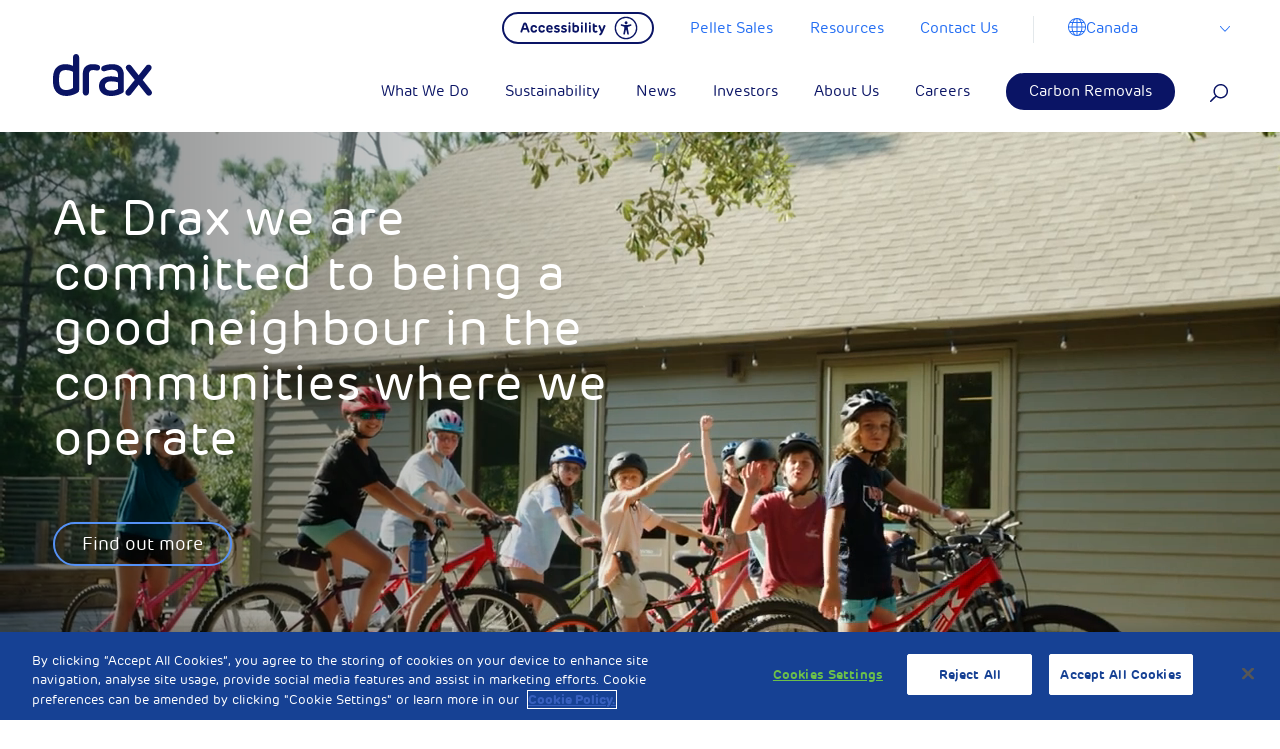

--- FILE ---
content_type: text/html; charset=UTF-8
request_url: https://www.drax.com/ca/?asset=what-is-carbon-dioxide
body_size: 32075
content:

<!doctype html>

<html class="no-js" lang="en-US">

<head>
	<meta charset="utf-8">

	<!-- Force IE to use the latest rendering engine available -->
	<meta http-equiv="X-UA-Compatible" content="IE=edge">

	<!-- Mobile Meta -->
	<meta name="viewport" content="width=device-width, initial-scale=1, maximum-scale=1">
	<meta class="foundation-mq">

	<!-- <link rel="manifest" href="https://www.drax.com/ca/wp-content/themes/drax/assets/images/favicons/manifest.json" /> -->
	<link rel="shortcut icon" href="https://www.drax.com/ca/wp-content/themes/drax/assets/images/favicons/favicon.ico" type="image/x-icon" />
	<link rel="apple-touch-icon" sizes="57x57" href="https://www.drax.com/ca/wp-content/themes/drax/assets/images/favicons/apple-icon-57x57.png">
	<link rel="apple-touch-icon" sizes="60x60" href="https://www.drax.com/ca/wp-content/themes/drax/assets/images/favicons/apple-icon-60x60.png">
	<link rel="apple-touch-icon" sizes="72x72" href="https://www.drax.com/ca/wp-content/themes/drax/assets/images/favicons/apple-icon-72x72.png">
	<link rel="apple-touch-icon" sizes="76x76" href="https://www.drax.com/ca/wp-content/themes/drax/assets/images/favicons/apple-icon-76x76.png">
	<link rel="apple-touch-icon" sizes="114x114" href="https://www.drax.com/ca/wp-content/themes/drax/assets/images/favicons/apple-icon-114x114.png">
	<link rel="apple-touch-icon" sizes="120x120" href="https://www.drax.com/ca/wp-content/themes/drax/assets/images/favicons/apple-icon-120x120.png">
	<link rel="apple-touch-icon" sizes="144x144" href="https://www.drax.com/ca/wp-content/themes/drax/assets/images/favicons/apple-icon-144x144.png">
	<link rel="apple-touch-icon" sizes="152x152" href="https://www.drax.com/ca/wp-content/themes/drax/assets/images/favicons/apple-icon-152x152.png">
	<link rel="apple-touch-icon" sizes="180x180" href="https://www.drax.com/ca/wp-content/themes/drax/assets/images/favicons/apple-icon-180x180.png">

	<link rel="icon" type="image/png" sizes="32x32" href="https://www.drax.com/ca/wp-content/themes/drax/assets/images/favicons/favicon-32x32.png">

	<link rel="icon" type="image/png" sizes="96x96" href="https://www.drax.com/ca/wp-content/themes/drax/assets/images/favicons/favicon-96x96.png">
	<link rel="icon" type="image/png" sizes="16x16" href="https://www.drax.com/ca/wp-content/themes/drax/assets/images/favicons/favicon-16x16.png">
	<meta name="msapplication-TileColor" content="#ffffff">

	<meta name="msapplication-TileImage" content="https://www.drax.com/ca/wp-content/themes/drax/assets/images/favicons/ms-icon-144x144.png">

	<meta name="theme-color" content="#ffffff">

	<link rel="pingback" href="https://www.drax.com/ca/xmlrpc.php">

	
			<!-- OneTrust Cookies Consent Notice start for drax.com -->
		<script type="text/javascript" src="https://cdn-ukwest.onetrust.com/consent/aed8b589-db02-43a6-9bd0-46757988391a/OtAutoBlock.js"></script>
		<script src="https://cdn-ukwest.onetrust.com/scripttemplates/otSDKStub.js" data-ot-ignore type="text/javascript" charset="UTF-8" data-domain-script="aed8b589-db02-43a6-9bd0-46757988391a"></script>
		<script type="text/javascript">
			function OptanonWrapper() {}
		</script>
		<!-- OneTrust Cookies Consent Notice end for drax.com —>
	    		
		
		<!-- Facebook Pixel Code <script type="text/plain" class="optanon-category-3"> -->
		<script type="text/plain" class="optanon-category-3">
			!function(f,b,e,v,n,t,s)
		{if(f.fbq)return;n=f.fbq=function(){n.callMethod?
		n.callMethod.apply(n,arguments):n.queue.push(arguments)};
		if(!f._fbq)f._fbq=n;n.push=n;n.loaded=!0;n.version='2.0';
		n.queue=[];t=b.createElement(e);t.async=!0;
		t.src=v;s=b.getElementsByTagName(e)[0];
		s.parentNode.insertBefore(t,s)}(window,document,'script',
		'https://connect.facebook.net/en_US/fbevents.js');
		fbq('init', '222223028269897');
		fbq('track', 'PageView');
		</script>
		<noscript>
			<img height="1" width="1"
				src="https://www.facebook.com/tr?id=222223028269897&ev=PageView
		&noscript=1" />
		</noscript>
		<!-- End Facebook Pixel Code -->

		<!-- Reddit Conversion Pixel <script type="text/plain" class="optanon-category-3"> -->
		<script type="text/plain" class="optanon-category-3">
			var now=Date.now();var i=new Image();i.src="https://alb.reddit.com/snoo.gif?q=CAAHAAABAAoACQAAAAdUkhSWAA==&s=EGB59pM1c2B6xFR3al8kqpaX7AkcZ7t3VhjkuyoStQ0=&ts="+now;
		</script>
		<noscript>
			<img height="1" width="1" style="display:none"
				src="https://alb.reddit.com/snoo.gif?q=CAAHAAABAAoACQAAAAdUkhSWAA==&s=EGB59pM1c2B6xFR3al8kqpaX7AkcZ7t3VhjkuyoStQ0=" />
		</noscript>
		<!-- DO NOT MODIFY -->
		<!-- End Reddit Conversion Pixel -->

		<!-- Google Tag Manager -->
		<script>
			(function(w, d, s, l, i) {
				w[l] = w[l] || [];
				w[l].push({
					'gtm.start': new Date().getTime(),
					event: 'gtm.js'
				});
				var f = d.getElementsByTagName(s)[0],
					j = d.createElement(s),
					dl = l != 'dataLayer' ? '&l=' + l : '';
				j.async = true;
				j.src =
					'https://www.googletagmanager.com/gtm.js?id=' + i + dl;
				f.parentNode.insertBefore(j, f);
			})(window, document, 'script', 'dataLayer', 'GTM-PWNKWXD');
		</script>
		<!-- End Google Tag Manager -->
		<meta name="facebook-domain-verification" content="495gk3wscrxxccdpjrl9gopl16c0ia" />



		<meta name='robots' content='index, follow, max-image-preview:large, max-snippet:-1, max-video-preview:-1' />

	<!-- This site is optimized with the Yoast SEO plugin v26.6 - https://yoast.com/wordpress/plugins/seo/ -->
	<title>Home - Drax Canada</title>
	<link rel="canonical" href="https://www.drax.com/ca/" />
	<meta property="og:locale" content="en_US" />
	<meta property="og:type" content="website" />
	<meta property="og:title" content="Home - Drax Canada" />
	<meta property="og:url" content="https://www.drax.com/ca/" />
	<meta property="og:site_name" content="Drax Canada" />
	<meta property="article:modified_time" content="2025-11-14T10:52:10+00:00" />
	<meta property="og:image" content="https://www.drax.com/ca/wp-content/uploads/sites/12/2025/11/2025-07-03_DPS-photo-shoot-36-1-1920x1280.jpg" />
	<meta property="og:image:width" content="1920" />
	<meta property="og:image:height" content="1280" />
	<meta property="og:image:type" content="image/jpeg" />
	<meta name="twitter:card" content="summary_large_image" />
	<script type="application/ld+json" class="yoast-schema-graph">{"@context":"https://schema.org","@graph":[{"@type":"WebPage","@id":"https://www.drax.com/ca/","url":"https://www.drax.com/ca/","name":"Home - Drax Canada","isPartOf":{"@id":"https://www.drax.com/ca/#website"},"primaryImageOfPage":{"@id":"https://www.drax.com/ca/#primaryimage"},"image":{"@id":"https://www.drax.com/ca/#primaryimage"},"thumbnailUrl":"https://www.drax.com/ca/wp-content/uploads/sites/12/2025/11/2025-07-03_DPS-photo-shoot-36-1-scaled.jpg","datePublished":"2021-04-23T02:53:18+00:00","dateModified":"2025-11-14T10:52:10+00:00","breadcrumb":{"@id":"https://www.drax.com/ca/#breadcrumb"},"inLanguage":"en-US","potentialAction":[{"@type":"ReadAction","target":["https://www.drax.com/ca/"]}]},{"@type":"ImageObject","inLanguage":"en-US","@id":"https://www.drax.com/ca/#primaryimage","url":"https://www.drax.com/ca/wp-content/uploads/sites/12/2025/11/2025-07-03_DPS-photo-shoot-36-1-scaled.jpg","contentUrl":"https://www.drax.com/ca/wp-content/uploads/sites/12/2025/11/2025-07-03_DPS-photo-shoot-36-1-scaled.jpg","width":2560,"height":1707},{"@type":"BreadcrumbList","@id":"https://www.drax.com/ca/#breadcrumb","itemListElement":[{"@type":"ListItem","position":1,"name":"Home"}]},{"@type":"WebSite","@id":"https://www.drax.com/ca/#website","url":"https://www.drax.com/ca/","name":"Drax Canada","description":"Drax is enabling a zero carbon, lower cost energy future","potentialAction":[{"@type":"SearchAction","target":{"@type":"EntryPoint","urlTemplate":"https://www.drax.com/ca/?s={search_term_string}"},"query-input":{"@type":"PropertyValueSpecification","valueRequired":true,"valueName":"search_term_string"}}],"inLanguage":"en-US"}]}</script>
	<!-- / Yoast SEO plugin. -->


<link rel='dns-prefetch' href='//res.cloudinary.com' />
<link rel='preconnect' href='https://res.cloudinary.com' />
<link rel="alternate" type="application/rss+xml" title="Drax Canada &raquo; Feed" href="https://www.drax.com/ca/feed/" />
<link rel="alternate" type="application/rss+xml" title="Drax Canada &raquo; Comments Feed" href="https://www.drax.com/ca/comments/feed/" />
<link rel="alternate" title="oEmbed (JSON)" type="application/json+oembed" href="https://www.drax.com/ca/wp-json/oembed/1.0/embed?url=https%3A%2F%2Fwww.drax.com%2Fca%2F" />
<link rel="alternate" title="oEmbed (XML)" type="text/xml+oembed" href="https://www.drax.com/ca/wp-json/oembed/1.0/embed?url=https%3A%2F%2Fwww.drax.com%2Fca%2F&#038;format=xml" />
		<!-- This site uses the Google Analytics by MonsterInsights plugin v8.23.1 - Using Analytics tracking - https://www.monsterinsights.com/ -->
		<!-- Note: MonsterInsights is not currently configured on this site. The site owner needs to authenticate with Google Analytics in the MonsterInsights settings panel. -->
					<!-- No tracking code set -->
				<!-- / Google Analytics by MonsterInsights -->
		<style id='wp-img-auto-sizes-contain-inline-css' type='text/css'>
img:is([sizes=auto i],[sizes^="auto," i]){contain-intrinsic-size:3000px 1500px}
/*# sourceURL=wp-img-auto-sizes-contain-inline-css */
</style>
<style id='wp-emoji-styles-inline-css' type='text/css'>

	img.wp-smiley, img.emoji {
		display: inline !important;
		border: none !important;
		box-shadow: none !important;
		height: 1em !important;
		width: 1em !important;
		margin: 0 0.07em !important;
		vertical-align: -0.1em !important;
		background: none !important;
		padding: 0 !important;
	}
/*# sourceURL=wp-emoji-styles-inline-css */
</style>
<style id='wp-block-library-inline-css' type='text/css'>
:root{--wp-block-synced-color:#7a00df;--wp-block-synced-color--rgb:122,0,223;--wp-bound-block-color:var(--wp-block-synced-color);--wp-editor-canvas-background:#ddd;--wp-admin-theme-color:#007cba;--wp-admin-theme-color--rgb:0,124,186;--wp-admin-theme-color-darker-10:#006ba1;--wp-admin-theme-color-darker-10--rgb:0,107,160.5;--wp-admin-theme-color-darker-20:#005a87;--wp-admin-theme-color-darker-20--rgb:0,90,135;--wp-admin-border-width-focus:2px}@media (min-resolution:192dpi){:root{--wp-admin-border-width-focus:1.5px}}.wp-element-button{cursor:pointer}:root .has-very-light-gray-background-color{background-color:#eee}:root .has-very-dark-gray-background-color{background-color:#313131}:root .has-very-light-gray-color{color:#eee}:root .has-very-dark-gray-color{color:#313131}:root .has-vivid-green-cyan-to-vivid-cyan-blue-gradient-background{background:linear-gradient(135deg,#00d084,#0693e3)}:root .has-purple-crush-gradient-background{background:linear-gradient(135deg,#34e2e4,#4721fb 50%,#ab1dfe)}:root .has-hazy-dawn-gradient-background{background:linear-gradient(135deg,#faaca8,#dad0ec)}:root .has-subdued-olive-gradient-background{background:linear-gradient(135deg,#fafae1,#67a671)}:root .has-atomic-cream-gradient-background{background:linear-gradient(135deg,#fdd79a,#004a59)}:root .has-nightshade-gradient-background{background:linear-gradient(135deg,#330968,#31cdcf)}:root .has-midnight-gradient-background{background:linear-gradient(135deg,#020381,#2874fc)}:root{--wp--preset--font-size--normal:16px;--wp--preset--font-size--huge:42px}.has-regular-font-size{font-size:1em}.has-larger-font-size{font-size:2.625em}.has-normal-font-size{font-size:var(--wp--preset--font-size--normal)}.has-huge-font-size{font-size:var(--wp--preset--font-size--huge)}.has-text-align-center{text-align:center}.has-text-align-left{text-align:left}.has-text-align-right{text-align:right}.has-fit-text{white-space:nowrap!important}#end-resizable-editor-section{display:none}.aligncenter{clear:both}.items-justified-left{justify-content:flex-start}.items-justified-center{justify-content:center}.items-justified-right{justify-content:flex-end}.items-justified-space-between{justify-content:space-between}.screen-reader-text{border:0;clip-path:inset(50%);height:1px;margin:-1px;overflow:hidden;padding:0;position:absolute;width:1px;word-wrap:normal!important}.screen-reader-text:focus{background-color:#ddd;clip-path:none;color:#444;display:block;font-size:1em;height:auto;left:5px;line-height:normal;padding:15px 23px 14px;text-decoration:none;top:5px;width:auto;z-index:100000}html :where(.has-border-color){border-style:solid}html :where([style*=border-top-color]){border-top-style:solid}html :where([style*=border-right-color]){border-right-style:solid}html :where([style*=border-bottom-color]){border-bottom-style:solid}html :where([style*=border-left-color]){border-left-style:solid}html :where([style*=border-width]){border-style:solid}html :where([style*=border-top-width]){border-top-style:solid}html :where([style*=border-right-width]){border-right-style:solid}html :where([style*=border-bottom-width]){border-bottom-style:solid}html :where([style*=border-left-width]){border-left-style:solid}html :where(img[class*=wp-image-]){height:auto;max-width:100%}:where(figure){margin:0 0 1em}html :where(.is-position-sticky){--wp-admin--admin-bar--position-offset:var(--wp-admin--admin-bar--height,0px)}@media screen and (max-width:600px){html :where(.is-position-sticky){--wp-admin--admin-bar--position-offset:0px}}

/*# sourceURL=wp-block-library-inline-css */
</style><style id='global-styles-inline-css' type='text/css'>
:root{--wp--preset--aspect-ratio--square: 1;--wp--preset--aspect-ratio--4-3: 4/3;--wp--preset--aspect-ratio--3-4: 3/4;--wp--preset--aspect-ratio--3-2: 3/2;--wp--preset--aspect-ratio--2-3: 2/3;--wp--preset--aspect-ratio--16-9: 16/9;--wp--preset--aspect-ratio--9-16: 9/16;--wp--preset--color--black: #000000;--wp--preset--color--cyan-bluish-gray: #abb8c3;--wp--preset--color--white: #ffffff;--wp--preset--color--pale-pink: #f78da7;--wp--preset--color--vivid-red: #cf2e2e;--wp--preset--color--luminous-vivid-orange: #ff6900;--wp--preset--color--luminous-vivid-amber: #fcb900;--wp--preset--color--light-green-cyan: #7bdcb5;--wp--preset--color--vivid-green-cyan: #00d084;--wp--preset--color--pale-cyan-blue: #8ed1fc;--wp--preset--color--vivid-cyan-blue: #0693e3;--wp--preset--color--vivid-purple: #9b51e0;--wp--preset--gradient--vivid-cyan-blue-to-vivid-purple: linear-gradient(135deg,rgb(6,147,227) 0%,rgb(155,81,224) 100%);--wp--preset--gradient--light-green-cyan-to-vivid-green-cyan: linear-gradient(135deg,rgb(122,220,180) 0%,rgb(0,208,130) 100%);--wp--preset--gradient--luminous-vivid-amber-to-luminous-vivid-orange: linear-gradient(135deg,rgb(252,185,0) 0%,rgb(255,105,0) 100%);--wp--preset--gradient--luminous-vivid-orange-to-vivid-red: linear-gradient(135deg,rgb(255,105,0) 0%,rgb(207,46,46) 100%);--wp--preset--gradient--very-light-gray-to-cyan-bluish-gray: linear-gradient(135deg,rgb(238,238,238) 0%,rgb(169,184,195) 100%);--wp--preset--gradient--cool-to-warm-spectrum: linear-gradient(135deg,rgb(74,234,220) 0%,rgb(151,120,209) 20%,rgb(207,42,186) 40%,rgb(238,44,130) 60%,rgb(251,105,98) 80%,rgb(254,248,76) 100%);--wp--preset--gradient--blush-light-purple: linear-gradient(135deg,rgb(255,206,236) 0%,rgb(152,150,240) 100%);--wp--preset--gradient--blush-bordeaux: linear-gradient(135deg,rgb(254,205,165) 0%,rgb(254,45,45) 50%,rgb(107,0,62) 100%);--wp--preset--gradient--luminous-dusk: linear-gradient(135deg,rgb(255,203,112) 0%,rgb(199,81,192) 50%,rgb(65,88,208) 100%);--wp--preset--gradient--pale-ocean: linear-gradient(135deg,rgb(255,245,203) 0%,rgb(182,227,212) 50%,rgb(51,167,181) 100%);--wp--preset--gradient--electric-grass: linear-gradient(135deg,rgb(202,248,128) 0%,rgb(113,206,126) 100%);--wp--preset--gradient--midnight: linear-gradient(135deg,rgb(2,3,129) 0%,rgb(40,116,252) 100%);--wp--preset--font-size--small: 13px;--wp--preset--font-size--medium: 20px;--wp--preset--font-size--large: 36px;--wp--preset--font-size--x-large: 42px;--wp--preset--spacing--20: 0.44rem;--wp--preset--spacing--30: 0.67rem;--wp--preset--spacing--40: 1rem;--wp--preset--spacing--50: 1.5rem;--wp--preset--spacing--60: 2.25rem;--wp--preset--spacing--70: 3.38rem;--wp--preset--spacing--80: 5.06rem;--wp--preset--shadow--natural: 6px 6px 9px rgba(0, 0, 0, 0.2);--wp--preset--shadow--deep: 12px 12px 50px rgba(0, 0, 0, 0.4);--wp--preset--shadow--sharp: 6px 6px 0px rgba(0, 0, 0, 0.2);--wp--preset--shadow--outlined: 6px 6px 0px -3px rgb(255, 255, 255), 6px 6px rgb(0, 0, 0);--wp--preset--shadow--crisp: 6px 6px 0px rgb(0, 0, 0);}:where(.is-layout-flex){gap: 0.5em;}:where(.is-layout-grid){gap: 0.5em;}body .is-layout-flex{display: flex;}.is-layout-flex{flex-wrap: wrap;align-items: center;}.is-layout-flex > :is(*, div){margin: 0;}body .is-layout-grid{display: grid;}.is-layout-grid > :is(*, div){margin: 0;}:where(.wp-block-columns.is-layout-flex){gap: 2em;}:where(.wp-block-columns.is-layout-grid){gap: 2em;}:where(.wp-block-post-template.is-layout-flex){gap: 1.25em;}:where(.wp-block-post-template.is-layout-grid){gap: 1.25em;}.has-black-color{color: var(--wp--preset--color--black) !important;}.has-cyan-bluish-gray-color{color: var(--wp--preset--color--cyan-bluish-gray) !important;}.has-white-color{color: var(--wp--preset--color--white) !important;}.has-pale-pink-color{color: var(--wp--preset--color--pale-pink) !important;}.has-vivid-red-color{color: var(--wp--preset--color--vivid-red) !important;}.has-luminous-vivid-orange-color{color: var(--wp--preset--color--luminous-vivid-orange) !important;}.has-luminous-vivid-amber-color{color: var(--wp--preset--color--luminous-vivid-amber) !important;}.has-light-green-cyan-color{color: var(--wp--preset--color--light-green-cyan) !important;}.has-vivid-green-cyan-color{color: var(--wp--preset--color--vivid-green-cyan) !important;}.has-pale-cyan-blue-color{color: var(--wp--preset--color--pale-cyan-blue) !important;}.has-vivid-cyan-blue-color{color: var(--wp--preset--color--vivid-cyan-blue) !important;}.has-vivid-purple-color{color: var(--wp--preset--color--vivid-purple) !important;}.has-black-background-color{background-color: var(--wp--preset--color--black) !important;}.has-cyan-bluish-gray-background-color{background-color: var(--wp--preset--color--cyan-bluish-gray) !important;}.has-white-background-color{background-color: var(--wp--preset--color--white) !important;}.has-pale-pink-background-color{background-color: var(--wp--preset--color--pale-pink) !important;}.has-vivid-red-background-color{background-color: var(--wp--preset--color--vivid-red) !important;}.has-luminous-vivid-orange-background-color{background-color: var(--wp--preset--color--luminous-vivid-orange) !important;}.has-luminous-vivid-amber-background-color{background-color: var(--wp--preset--color--luminous-vivid-amber) !important;}.has-light-green-cyan-background-color{background-color: var(--wp--preset--color--light-green-cyan) !important;}.has-vivid-green-cyan-background-color{background-color: var(--wp--preset--color--vivid-green-cyan) !important;}.has-pale-cyan-blue-background-color{background-color: var(--wp--preset--color--pale-cyan-blue) !important;}.has-vivid-cyan-blue-background-color{background-color: var(--wp--preset--color--vivid-cyan-blue) !important;}.has-vivid-purple-background-color{background-color: var(--wp--preset--color--vivid-purple) !important;}.has-black-border-color{border-color: var(--wp--preset--color--black) !important;}.has-cyan-bluish-gray-border-color{border-color: var(--wp--preset--color--cyan-bluish-gray) !important;}.has-white-border-color{border-color: var(--wp--preset--color--white) !important;}.has-pale-pink-border-color{border-color: var(--wp--preset--color--pale-pink) !important;}.has-vivid-red-border-color{border-color: var(--wp--preset--color--vivid-red) !important;}.has-luminous-vivid-orange-border-color{border-color: var(--wp--preset--color--luminous-vivid-orange) !important;}.has-luminous-vivid-amber-border-color{border-color: var(--wp--preset--color--luminous-vivid-amber) !important;}.has-light-green-cyan-border-color{border-color: var(--wp--preset--color--light-green-cyan) !important;}.has-vivid-green-cyan-border-color{border-color: var(--wp--preset--color--vivid-green-cyan) !important;}.has-pale-cyan-blue-border-color{border-color: var(--wp--preset--color--pale-cyan-blue) !important;}.has-vivid-cyan-blue-border-color{border-color: var(--wp--preset--color--vivid-cyan-blue) !important;}.has-vivid-purple-border-color{border-color: var(--wp--preset--color--vivid-purple) !important;}.has-vivid-cyan-blue-to-vivid-purple-gradient-background{background: var(--wp--preset--gradient--vivid-cyan-blue-to-vivid-purple) !important;}.has-light-green-cyan-to-vivid-green-cyan-gradient-background{background: var(--wp--preset--gradient--light-green-cyan-to-vivid-green-cyan) !important;}.has-luminous-vivid-amber-to-luminous-vivid-orange-gradient-background{background: var(--wp--preset--gradient--luminous-vivid-amber-to-luminous-vivid-orange) !important;}.has-luminous-vivid-orange-to-vivid-red-gradient-background{background: var(--wp--preset--gradient--luminous-vivid-orange-to-vivid-red) !important;}.has-very-light-gray-to-cyan-bluish-gray-gradient-background{background: var(--wp--preset--gradient--very-light-gray-to-cyan-bluish-gray) !important;}.has-cool-to-warm-spectrum-gradient-background{background: var(--wp--preset--gradient--cool-to-warm-spectrum) !important;}.has-blush-light-purple-gradient-background{background: var(--wp--preset--gradient--blush-light-purple) !important;}.has-blush-bordeaux-gradient-background{background: var(--wp--preset--gradient--blush-bordeaux) !important;}.has-luminous-dusk-gradient-background{background: var(--wp--preset--gradient--luminous-dusk) !important;}.has-pale-ocean-gradient-background{background: var(--wp--preset--gradient--pale-ocean) !important;}.has-electric-grass-gradient-background{background: var(--wp--preset--gradient--electric-grass) !important;}.has-midnight-gradient-background{background: var(--wp--preset--gradient--midnight) !important;}.has-small-font-size{font-size: var(--wp--preset--font-size--small) !important;}.has-medium-font-size{font-size: var(--wp--preset--font-size--medium) !important;}.has-large-font-size{font-size: var(--wp--preset--font-size--large) !important;}.has-x-large-font-size{font-size: var(--wp--preset--font-size--x-large) !important;}
/*# sourceURL=global-styles-inline-css */
</style>

<style id='classic-theme-styles-inline-css' type='text/css'>
/*! This file is auto-generated */
.wp-block-button__link{color:#fff;background-color:#32373c;border-radius:9999px;box-shadow:none;text-decoration:none;padding:calc(.667em + 2px) calc(1.333em + 2px);font-size:1.125em}.wp-block-file__button{background:#32373c;color:#fff;text-decoration:none}
/*# sourceURL=/wp-includes/css/classic-themes.min.css */
</style>
<link rel='stylesheet' id='contact-form-7-css' href='https://www.drax.com/ca/wp-content/plugins/contact-form-7/includes/css/styles.css?ver=6.1.4' type='text/css' media='all' />
<link rel='stylesheet' id='tablepress-default-css' href='https://www.drax.com/ca/wp-content/plugins/tablepress/css/build/default.css?ver=3.2.6' type='text/css' media='all' />
<link rel='stylesheet' id='site-css-css' href='https://www.drax.com/ca/wp-content/themes/drax/assets/styles/style.css?ver=1738680552' type='text/css' media='all' />
<script type="text/javascript">
/* <![CDATA[ */
var CLDLB = {"image_optimization":"on","image_format":"auto","image_quality":"auto","enable_breakpoints":"off","breakpoints":3,"bytes_step":200,"max_width":3840,"min_width":800,"image_preview":"https:\/\/res.cloudinary.com\/demo\/image\/upload\/w_600\/sample.jpg","video_player":"wp","video_controls":"on","video_loop":"off","video_autoplay_mode":"off","video_limit_bitrate":"off","video_bitrate":"500","video_optimization":"on","video_format":"auto","video_quality":"auto","image_delivery":"on","image_freeform":"","svg_support":"off","crop_sizes":"","video_delivery":"on","adaptive_streaming":"off","adaptive_streaming_mode":"mpd","video_freeform":"","video_preview":"","use_lazy_load":"on","lazy_threshold":"100px","lazy_custom_color":"rgba(153,153,153,0.5)","lazy_animate":"on","lazy_placeholder":"blur","dpr":"2X","lazyload_preview":"https:\/\/res.cloudinary.com\/demo\/image\/upload\/w_600\/sample.jpg","pixel_step":200,"breakpoints_preview":"https:\/\/res.cloudinary.com\/demo\/image\/upload\/w_600\/sample.jpg","placeholder":"e_blur:2000,q_1,f_auto","base_url":"https:\/\/res.cloudinary.com\/dgofwp0my"};!function(){const e={deviceDensity:window.devicePixelRatio?window.devicePixelRatio:"auto",density:null,config:CLDLB||{},lazyThreshold:0,enabled:!1,sizeBands:[],iObserver:null,pObserver:null,rObserver:null,aboveFold:!0,minPlaceholderThreshold:500,bind(e){e.CLDbound=!0,this.enabled||this._init();const t=e.dataset.size.split(" ");e.originalWidth=t[0],e.originalHeight=t[1],this.pObserver?(this.aboveFold&&this.inInitialView(e)?this.buildImage(e):(this.pObserver.observe(e),this.iObserver.observe(e)),e.addEventListener("error",(t=>{e.srcset="",e.src='data:image/svg+xml;utf8,<svg xmlns="http://www.w3.org/2000/svg"><rect width="100%" height="100%" fill="rgba(0,0,0,0.1)"/><text x="50%" y="50%" fill="red" text-anchor="middle" dominant-baseline="middle">%26%23x26A0%3B︎</text></svg>',this.rObserver.unobserve(e)}))):this.setupFallback(e)},buildImage(e){e.dataset.srcset?(e.cld_loaded=!0,e.srcset=e.dataset.srcset):(e.src=this.getSizeURL(e),e.dataset.responsive&&this.rObserver.observe(e))},inInitialView(e){const t=e.getBoundingClientRect();return this.aboveFold=t.top<window.innerHeight+this.lazyThreshold,this.aboveFold},setupFallback(e){const t=[];this.sizeBands.forEach((i=>{if(i<=e.originalWidth){let s=this.getSizeURL(e,i,!0)+` ${i}w`;-1===t.indexOf(s)&&t.push(s)}})),e.srcset=t.join(","),e.sizes=`(max-width: ${e.originalWidth}px) 100vw, ${e.originalWidth}px`},_init(){this.enabled=!0,this._calcThreshold(),this._getDensity();let e=parseInt(this.config.max_width);const t=parseInt(this.config.min_width),i=parseInt(this.config.pixel_step);for(;e-i>=t;)e-=i,this.sizeBands.push(e);"undefined"!=typeof IntersectionObserver&&this._setupObservers(),this.enabled=!0},_setupObservers(){const e={rootMargin:this.lazyThreshold+"px 0px "+this.lazyThreshold+"px 0px"},t=this.minPlaceholderThreshold<2*this.lazyThreshold?2*this.lazyThreshold:this.minPlaceholderThreshold,i={rootMargin:t+"px 0px "+t+"px 0px"};this.rObserver=new ResizeObserver(((e,t)=>{e.forEach((e=>{e.target.cld_loaded&&e.contentRect.width>=e.target.cld_loaded&&(e.target.src=this.getSizeURL(e.target))}))})),this.iObserver=new IntersectionObserver(((e,t)=>{e.forEach((e=>{e.isIntersecting&&(this.buildImage(e.target),t.unobserve(e.target),this.pObserver.unobserve(e.target))}))}),e),this.pObserver=new IntersectionObserver(((e,t)=>{e.forEach((e=>{e.isIntersecting&&(e.target.src=this.getPlaceholderURL(e.target),t.unobserve(e.target))}))}),i)},_calcThreshold(){const e=this.config.lazy_threshold.replace(/[^0-9]/g,"");let t=0;switch(this.config.lazy_threshold.replace(/[0-9]/g,"").toLowerCase()){case"em":t=parseFloat(getComputedStyle(document.body).fontSize)*e;break;case"rem":t=parseFloat(getComputedStyle(document.documentElement).fontSize)*e;break;case"vh":t=window.innerHeight/e*100;break;default:t=e}this.lazyThreshold=parseInt(t,10)},_getDensity(){let e=this.config.dpr?this.config.dpr.replace("X",""):"off";if("off"===e)return this.density=1,1;let t=this.deviceDensity;"max"!==e&&"auto"!==t&&(e=parseFloat(e),t=t>Math.ceil(e)?e:t),this.density=t},scaleWidth(e,t,i){const s=parseInt(this.config.max_width),r=Math.round(s/i);if(!t){t=e.width;let a=Math.round(t/i);for(;-1===this.sizeBands.indexOf(t)&&a<r&&t<s;)t++,a=Math.round(t/i)}return t>s&&(t=s),e.originalWidth<t&&(t=e.originalWidth),t},scaleSize(e,t,i){const s=e.dataset.crop?parseFloat(e.dataset.crop):(e.originalWidth/e.originalHeight).toFixed(2),r=this.scaleWidth(e,t,s),a=Math.round(r/s),o=[];return e.dataset.transformationCrop?o.push(e.dataset.transformationCrop):e.dataset.crop||(o.push(e.dataset.crop?"c_fill":"c_scale"),e.dataset.crop&&o.push("g_auto")),o.push("w_"+r),o.push("h_"+a),i&&1!==this.density&&o.push("dpr_"+this.density),e.cld_loaded=r,{transformation:o.join(","),nameExtension:r+"x"+a}},getDeliveryMethod:e=>e.dataset.seo&&"upload"===e.dataset.delivery?"images":"image/"+e.dataset.delivery,getSizeURL(e,t){const i=this.scaleSize(e,t,!0);return[this.config.base_url,this.getDeliveryMethod(e),"upload"===e.dataset.delivery?i.transformation:"",e.dataset.transformations,"v"+e.dataset.version,e.dataset.publicId+"?_i=AA"].filter(this.empty).join("/")},getPlaceholderURL(e){e.cld_placehold=!0;const t=this.scaleSize(e,null,!1);return[this.config.base_url,this.getDeliveryMethod(e),t.transformation,this.config.placeholder,e.dataset.publicId].filter(this.empty).join("/")},empty:e=>void 0!==e&&0!==e.length};window.CLDBind=t=>{t.CLDbound||e.bind(t)},window.initFallback=()=>{[...document.querySelectorAll('img[data-cloudinary="lazy"]')].forEach((e=>{CLDBind(e)}))},window.addEventListener("load",(()=>{initFallback()})),document.querySelector('script[src*="?cloudinary_lazy_load_loader"]')&&initFallback()}();
/* ]]> */
</script>
<script type="text/javascript" data-ot-ignore src="https://www.drax.com/ca/wp-includes/js/jquery/jquery.min.js?ver=3.7.1" id="jquery-core-js"></script>
<script type="text/javascript" data-ot-ignore src="https://www.drax.com/ca/wp-includes/js/jquery/jquery-migrate.min.js?ver=3.4.1" id="jquery-migrate-js"></script>
<link rel="https://api.w.org/" href="https://www.drax.com/ca/wp-json/" /><link rel="alternate" title="JSON" type="application/json" href="https://www.drax.com/ca/wp-json/wp/v2/pages/13779" /><link rel='shortlink' href='https://www.drax.com/ca/' />
 <style> .ppw-ppf-input-container { background-color: !important; padding: px!important; border-radius: px!important; } .ppw-ppf-input-container div.ppw-ppf-headline { font-size: px!important; font-weight: !important; color: !important; } .ppw-ppf-input-container div.ppw-ppf-desc { font-size: px!important; font-weight: !important; color: !important; } .ppw-ppf-input-container label.ppw-pwd-label { font-size: px!important; font-weight: !important; color: !important; } div.ppwp-wrong-pw-error { font-size: px!important; font-weight: !important; color: #dc3232!important; background: !important; } .ppw-ppf-input-container input[type='submit'] { color: !important; background: !important; } .ppw-ppf-input-container input[type='submit']:hover { color: !important; background: !important; } .ppw-ppf-desc-below { font-size: px!important; font-weight: !important; color: !important; } </style>  <style> .ppw-form { background-color: !important; padding: px!important; border-radius: px!important; } .ppw-headline.ppw-pcp-pf-headline { font-size: px!important; font-weight: !important; color: !important; } .ppw-description.ppw-pcp-pf-desc { font-size: px!important; font-weight: !important; color: !important; } .ppw-pcp-pf-desc-above-btn { display: block; } .ppw-pcp-pf-desc-below-form { font-size: px!important; font-weight: !important; color: !important; } .ppw-input label.ppw-pcp-password-label { font-size: px!important; font-weight: !important; color: !important; } .ppw-form input[type='submit'] { color: !important; background: !important; } .ppw-form input[type='submit']:hover { color: !important; background: !important; } div.ppw-error.ppw-pcp-pf-error-msg { font-size: px!important; font-weight: !important; color: #dc3232!important; background: !important; } </style> <script type="text/javascript">window.power_module = {
    "site_url":  "https://www.drax.com/ca",
    "ajax_action": "drax_get_latest_power_module",
    "endpoint": "wp-json/power_module/v1/get_latest.json"
}</script><script type="text/javascript">window.twitter_feed = {
		"site_url":  "https://www.drax.com/ca",
		"ajax_action": "drax_get_latest_tweets",
		"endpoint": "wp-json/twitter/v1/get_latest_tweets"
	}</script>		<style type="text/css" id="wp-custom-css">
			.home .twitter-wrapper {
	display: none;
}		</style>
		
</head>

<body class="home wp-singular page-template page-template-template-home page-template-template-home-php page page-id-13779 wp-theme-drax white-header site-id-12">
	<div class="off-canvas-wrapper ">

		<div class="off-canvas-content" id="sticky-outer" data-off-canvas-content>

			<header class="header" role="banner">

				<!-- This navs will be applied to the topbar, above all content 
						  To see additional nav styles, visit the /parts directory -->
				
        <div data-sticky-container>
            <div class="top-bar" id="top-bar" data-sticky data-margin-top="0" data-sticky-on="large" style="width:100%">
                                <div class="top-menu-container show-for-large">
                    <div class="grid-container">
                        <div class="grid-x grid-padding-x align-right">
                            <div class="cell">
                                <ul class="menu horizontal">
	<li><button class="reciteme-icon" title="Accessibility Tools"><svg width="152" height="32" viewBox="0 0 152 32" fill="none" xmlns="http://www.w3.org/2000/svg">
<g clip-path="url(#clip0_706_8773)">
<path class="white" d="M136 1H16C7.72 1 1 7.72 1 16C1 24.28 7.72 31 16 31H136C144.28 31 151 24.28 151 16C151 7.72 144.28 1 136 1Z"  fill="white"/>
<path class="hover" d="M26.57 20.61C26.18 20.61 25.81 20.39 25.69 20.01L24.92 17.76H21.01L20.24 20.01C20.09 20.39 19.72 20.63 19.34 20.63C18.75 20.63 18.4 20.14 18.4 19.65C18.4 19.54 18.41 19.43 18.46 19.31L21.12 11.91C21.46 10.99 22.16 10.55 22.97 10.55C23.78 10.55 24.5 10.98 24.83 11.91L27.46 19.31C27.5 19.41 27.52 19.52 27.52 19.63C27.52 20.12 27.16 20.61 26.57 20.61ZM21.58 16.04H24.33L23.2 12.69C23.17 12.59 23.09 12.51 22.98 12.51C22.85 12.51 22.77 12.59 22.74 12.69L21.59 16.04H21.58Z" fill="#0A1465"/>
<path class="hover" d="M33.37 18.04C33.52 17.76 33.76 17.61 34.11 17.61C34.66 17.61 35.02 18.04 35.02 18.58C35.02 19.36 33.96 20.7 31.91 20.7C30.08 20.7 28.73 19.41 28.59 17.76C28.55 17.18 28.55 16.42 28.59 15.85C28.7 14.17 30.09 12.99 31.91 12.99C33.97 12.99 35.01 14.29 35.01 15.08C35.01 15.6 34.65 16.03 34.1 16.03C33.75 16.03 33.51 15.89 33.36 15.61C33.05 15.04 32.58 14.78 31.97 14.78C31.06 14.78 30.54 15.31 30.46 16.12C30.43 16.46 30.43 17.09 30.46 17.46C30.54 18.27 31.05 18.89 31.97 18.89C32.57 18.89 33.06 18.61 33.37 18.04Z" fill="#0A1465"/>
<path class="hover" d="M41.21 18.04C41.36 17.76 41.6 17.61 41.95 17.61C42.5 17.61 42.86 18.04 42.86 18.58C42.86 19.36 41.8 20.7 39.75 20.7C37.92 20.7 36.57 19.41 36.43 17.76C36.39 17.18 36.39 16.42 36.43 15.85C36.54 14.17 37.93 12.99 39.75 12.99C41.81 12.99 42.85 14.29 42.85 15.08C42.85 15.6 42.49 16.03 41.94 16.03C41.59 16.03 41.35 15.89 41.2 15.61C40.89 15.04 40.42 14.78 39.81 14.78C38.9 14.78 38.38 15.31 38.3 16.12C38.27 16.46 38.27 17.09 38.3 17.46C38.38 18.27 38.89 18.89 39.81 18.89C40.41 18.89 40.9 18.61 41.21 18.04Z" fill="#0A1465"/>
<path class="hover" d="M50.79 16.55C50.79 17.1 50.51 17.49 49.82 17.49H46.09V17.63C46.09 18.51 46.76 18.99 47.7 18.99C48.2 18.99 48.72 18.86 49.2 18.68C49.94 18.4 50.43 18.9 50.43 19.42C50.43 19.69 50.33 19.98 49.95 20.21C49.43 20.52 48.54 20.7 47.64 20.7C45.71 20.7 44.4 19.48 44.26 17.73C44.22 17.18 44.23 16.41 44.26 15.98C44.43 14.16 45.73 13 47.57 13C49.41 13 50.78 14.27 50.78 16.25V16.56L50.79 16.55ZM48.83 16.21C48.93 16.21 48.98 16.15 48.98 16.04C49.02 15.19 48.49 14.61 47.58 14.61C46.59 14.61 46.1 15.24 46.1 16.21H48.83Z" fill="#0A1465"/>
<path class="hover" d="M57.89 18.25C57.89 19.82 56.59 20.69 54.96 20.69C53.64 20.69 52.8 20.31 52.28 19.88C51.94 19.6 51.85 19.07 52.11 18.72C52.39 18.34 52.87 18.26 53.33 18.55C53.76 18.83 54.34 19.01 55 19.01C55.73 19.01 56.06 18.74 56.06 18.37C56.06 18.06 55.84 17.85 55.25 17.71C54.75 17.6 54.76 17.61 54.21 17.47C53.06 17.18 52.16 16.53 52.16 15.33C52.16 13.82 53.38 12.99 55.02 12.99C55.9 12.99 56.81 13.21 57.3 13.62C57.71 13.96 57.68 14.53 57.38 14.87C57.1 15.18 56.62 15.22 56.16 14.98C55.8 14.8 55.31 14.67 54.94 14.67C54.24 14.67 53.95 14.94 53.95 15.27C53.95 15.56 54.16 15.76 54.79 15.9L55.78 16.12C57.18 16.46 57.87 17.14 57.87 18.25H57.89Z" fill="#0A1465"/>
<path class="hover" d="M64.92 18.25C64.92 19.82 63.62 20.69 61.99 20.69C60.67 20.69 59.83 20.31 59.31 19.88C58.97 19.6 58.88 19.07 59.14 18.72C59.42 18.34 59.9 18.26 60.36 18.55C60.79 18.83 61.37 19.01 62.03 19.01C62.76 19.01 63.09 18.74 63.09 18.37C63.09 18.06 62.87 17.85 62.28 17.71C61.78 17.6 61.79 17.61 61.24 17.47C60.09 17.18 59.2 16.53 59.2 15.33C59.2 13.82 60.42 12.99 62.06 12.99C62.94 12.99 63.85 13.21 64.34 13.62C64.75 13.96 64.72 14.53 64.42 14.87C64.14 15.18 63.66 15.22 63.2 14.98C62.84 14.8 62.35 14.67 61.98 14.67C61.28 14.67 60.99 14.94 60.99 15.27C60.99 15.56 61.2 15.76 61.83 15.9L62.82 16.12C64.22 16.46 64.91 17.14 64.91 18.25H64.92Z" fill="#0A1465"/>
<path class="hover" d="M67.46 12.26C66.89 12.26 66.47 11.78 66.47 11.24C66.47 10.7 66.89 10.24 67.46 10.24C68.03 10.24 68.45 10.67 68.45 11.24C68.45 11.81 68 12.26 67.46 12.26ZM68.4 14V19.69C68.4 20.22 67.99 20.66 67.46 20.66C66.96 20.66 66.52 20.23 66.52 19.69V14C66.52 13.45 66.91 13.03 67.46 13.03C67.98 13.03 68.4 13.45 68.4 14Z" fill="#0A1465"/>
<path class="hover" d="M77.08 17.78C76.93 19.49 75.71 20.69 73.76 20.69C72.33 20.69 71.22 20.09 70.82 19.81C70.57 19.64 70.48 19.46 70.48 19.15V11.49C70.48 10.94 70.89 10.52 71.42 10.52C71.95 10.52 72.36 10.94 72.36 11.49V13.34C72.78 13.16 73.45 12.99 74.01 12.99C75.86 12.99 76.91 14.11 77.08 15.85C77.12 16.37 77.12 17.28 77.08 17.78ZM75.21 16.15C75.15 15.28 74.73 14.78 73.84 14.78C73.22 14.78 72.61 15 72.37 15.16V18.47C72.59 18.67 73.22 18.9 73.73 18.9C74.64 18.9 75.15 18.38 75.21 17.47C75.24 17.09 75.22 16.46 75.21 16.15Z" fill="#0A1465"/>
<path class="hover" d="M79.89 12.26C79.32 12.26 78.9 11.78 78.9 11.24C78.9 10.7 79.32 10.24 79.89 10.24C80.46 10.24 80.89 10.67 80.89 11.24C80.89 11.81 80.44 12.26 79.89 12.26ZM80.83 14V19.69C80.83 20.22 80.42 20.66 79.89 20.66C79.39 20.66 78.95 20.23 78.95 19.69V14C78.95 13.45 79.34 13.03 79.89 13.03C80.44 13.03 80.83 13.45 80.83 14Z" fill="#0A1465"/>
<path class="hover" d="M84.79 11.52V19.69C84.79 20.22 84.4 20.66 83.85 20.66C83.35 20.66 82.91 20.23 82.91 19.69V11.52C82.91 10.97 83.32 10.54 83.85 10.54C84.38 10.54 84.79 10.97 84.79 11.52Z" fill="#0A1465"/>
<path class="hover" d="M87.83 12.26C87.26 12.26 86.84 11.78 86.84 11.24C86.84 10.7 87.26 10.24 87.83 10.24C88.4 10.24 88.83 10.67 88.83 11.24C88.83 11.81 88.38 12.26 87.83 12.26ZM88.77 14V19.69C88.77 20.22 88.36 20.66 87.83 20.66C87.33 20.66 86.89 20.23 86.89 19.69V14C86.89 13.45 87.28 13.03 87.83 13.03C88.38 13.03 88.77 13.45 88.77 14Z" fill="#0A1465"/>
<path class="hover" d="M93.31 20.69C91.57 20.69 90.79 19.5 90.79 17.93V12.4C90.79 11.85 91.2 11.42 91.73 11.42C92.26 11.42 92.67 11.85 92.67 12.4V13.35H94.42C94.88 13.35 95.29 13.7 95.29 14.19C95.29 14.65 94.88 15 94.42 15H92.67V17.89C92.67 18.56 92.96 18.93 93.58 18.93C93.89 18.93 94.2 18.85 94.45 18.78C95.16 18.61 95.61 19.06 95.61 19.58C95.61 19.89 95.46 20.21 95.02 20.41C94.53 20.63 93.84 20.7 93.31 20.7V20.69Z" fill="#0A1465"/>
<path class="hover" d="M96.5 14.4C96.19 13.69 96.7 13.01 97.4 13.01C97.83 13.01 98.18 13.25 98.37 13.74L99.91 17.72C99.94 17.79 99.97 17.8 99.99 17.8C100.01 17.8 100.05 17.8 100.07 17.72L101.53 13.74C101.7 13.28 102.05 13.01 102.5 13.01C103.23 13.01 103.71 13.71 103.4 14.41L100.78 20.5C100.19 21.87 99.45 22.76 98.92 23.11C98.71 23.25 98.42 23.38 98.15 23.38C97.65 23.38 97.21 23.04 97.21 22.5C97.21 22.18 97.36 21.94 97.63 21.74C98.05 21.45 98.6 20.91 98.92 20.02L96.51 14.4H96.5Z" fill="#0A1465"/>
<path class="stroke" d="M124 26.67C129.893 26.67 134.67 21.8929 134.67 16C134.67 10.1071 129.893 5.33002 124 5.33002C118.107 5.33002 113.33 10.1071 113.33 16C113.33 21.8929 118.107 26.67 124 26.67Z" stroke="#0A1465" stroke-width="1.33"/>
<path class="hover" d="M124.08 12.25C123.79 12.25 123.51 12.16 123.27 12C123.03 11.84 122.84 11.61 122.73 11.35C122.62 11.08 122.59 10.79 122.65 10.51C122.71 10.23 122.84 9.96997 123.05 9.75997C123.25 9.55997 123.51 9.41997 123.8 9.35997C124.08 9.29997 124.38 9.32997 124.64 9.43997C124.91 9.54997 125.13 9.73997 125.29 9.97997C125.45 10.22 125.54 10.5 125.54 10.79C125.54 11.18 125.39 11.55 125.11 11.82C124.84 12.09 124.47 12.25 124.08 12.25Z" fill="#0A1465"/>
<path class="hover" d="M128.67 12.27H128.66H128.65C128.62 12.27 128.6 12.29 128.57 12.29C128.08 12.43 125.73 13.1 124.08 13.1C122.54 13.1 120.4 12.53 119.72 12.33C119.65 12.3 119.58 12.28 119.51 12.26C119.01 12.13 118.68 12.63 118.68 13.09C118.68 13.55 119.09 13.76 119.5 13.92L121.98 14.7C122.23 14.8 122.3 14.9 122.33 14.98C122.44 15.26 122.35 15.8 122.33 15.99L122.18 17.16L121.34 21.75C121.34 21.75 121.34 21.78 121.34 21.79V21.82C121.27 22.24 121.58 22.65 122.17 22.65C122.68 22.65 122.91 22.3 123 21.82C123.1 21.34 123.73 17.72 124.09 17.72C124.45 17.72 125.21 21.82 125.21 21.82C125.31 22.3 125.53 22.65 126.04 22.65C126.63 22.65 126.94 22.24 126.87 21.82C126.87 21.78 126.86 21.75 126.85 21.71L126 17.16L125.85 15.99C125.74 15.31 125.83 15.08 125.85 15.03C125.88 14.98 126.01 14.86 126.31 14.75L128.63 13.94C128.63 13.94 128.66 13.94 128.67 13.93C129.09 13.77 129.5 13.56 129.5 13.1C129.5 12.64 129.16 12.14 128.67 12.27Z" fill="#0A1465"/>
<path d="M136 1H16C7.72 1 1 7.72 1 16C1 24.28 7.72 31 16 31H136C144.28 31 151 24.28 151 16C151 7.72 144.28 1 136 1Z" stroke="#0A1465" stroke-width="2"/>
</g>
<defs>
<clipPath id="clip0_706_8773">
<rect width="152" height="32" fill="white"/>
</clipPath>
</defs>
</svg>
</button></li>
  						<li><a href="https://www.drax.com/ca/pellet-sales/" target="_self"  ><span data-text="Pellet Sales">Pellet Sales</span></a></li>
						
		

							<li><a href="https://www.drax.com/resources/" target="_self"  ><span data-text="Resources">Resources</span></a></li>
						
		

							<li><a href="https://www.drax.com/ca/contact-us/" target="_self"  ><span data-text="Contact Us">Contact Us</span></a></li>
						
		

		<li>
        <a  data-toggle="dropdown-sites" class="site-toggle">
			<svg width="14" height="14" viewBox="0 0 14 14" fill="none" xmlns="http://www.w3.org/2000/svg">
	<path fill-rule="evenodd" clip-rule="evenodd" d="M7 0C10.866 0 14 3.13401 14 7C14 10.866 10.866 14 7 14C3.13401 14 0 10.866 0 7C0 3.13401 3.13401 0 7 0ZM7.35 13.2663C8.05797 13.1301 8.77518 12.5803 9.3696 11.5896C9.50644 11.3615 9.63375 11.1143 9.74986 10.85H7.35V13.2663ZM6.65 13.2663V10.85H4.25014C4.36625 11.1143 4.49356 11.3615 4.6304 11.5896C5.22482 12.5803 5.94203 13.1301 6.65 13.2663ZM7.35 10.15H10.0176C10.2908 9.32249 10.4624 8.37246 10.4945 7.35H7.35V10.15ZM6.65 7.35V10.15H3.98242C3.70923 9.32249 3.53757 8.37246 3.50548 7.35H6.65ZM7.35 6.65H10.4945C10.4624 5.62754 10.2908 4.67751 10.0176 3.85H7.35V6.65ZM6.65 3.85V6.65H3.50548C3.53757 5.62754 3.70923 4.67751 3.98242 3.85H6.65ZM7.35 3.15H9.74986C9.63375 2.88572 9.50644 2.63846 9.3696 2.4104C8.77518 1.41969 8.05797 0.869854 7.35 0.733719V3.15ZM6.65 0.733719V3.15H4.25014C4.36625 2.88572 4.49356 2.63846 4.6304 2.4104C5.22482 1.41969 5.94203 0.869854 6.65 0.733719ZM10.5082 10.85C10.1892 11.6559 9.77292 12.3454 9.28721 12.872C10.3617 12.4531 11.293 11.7479 11.9871 10.85H10.5082ZM12.4572 10.15H10.7517C11.0088 9.30126 11.1652 8.35341 11.1948 7.35H13.2904C13.2348 8.36616 12.9383 9.31819 12.4572 10.15ZM3.24826 10.15H1.54283C1.06165 9.31819 0.765201 8.36616 0.709558 7.35H2.80516C2.8348 8.35341 2.99122 9.30126 3.24826 10.15ZM2.01288 10.85H3.49175C3.81078 11.6559 4.22708 12.3454 4.71279 12.872C3.63829 12.4531 2.70704 11.7479 2.01288 10.85ZM9.28721 1.12803C9.77293 1.65464 10.1892 2.34412 10.5083 3.15H11.9871C11.293 2.25214 10.3617 1.54687 9.28721 1.12803ZM12.4572 3.85H10.7517C11.0088 4.69874 11.1652 5.64659 11.1948 6.65H13.2904C13.2348 5.63384 12.9383 4.68181 12.4572 3.85ZM4.71279 1.12803C4.22708 1.65464 3.81077 2.34412 3.49175 3.15H2.01288C2.70704 2.25214 3.63828 1.54687 4.71279 1.12803ZM1.54283 3.85H3.24826C2.99122 4.69874 2.8348 5.64659 2.80516 6.65H0.709558C0.765201 5.63384 1.06165 4.68181 1.54283 3.85Z" fill="#0A1465"/>
	</svg>            <span>
                
                Canada            </span>
        </a>
        
    </li>
</ul>                            </div>
                        </div>
                        
                        <div class="dropdown-pane menu-dropdown meta-dropdown" id="dropdown-pellet-sales" data-dropdown data-hover="false" data-hover-pane="false" data-auto-focus="true">
	<a href="#" class="close-menu" data-close="dropdown-pellet-sales">
		<svg xmlns="http://www.w3.org/2000/svg" width="48" height="48" viewBox="0 0 48 48">
			<g fill="none" fill-rule="evenodd">
				<g>
					<g>
						<path d="M0 0H48V48H0z" transform="translate(-1376 -287) translate(1376 287)"/>
						<g stroke="#216EF2" stroke-linecap="square" stroke-width="3">
							<path d="M0 0L18 18M18 0L0 18" transform="translate(-1376 -287) translate(1376 287) translate(15 15)"/>
						</g>
					</g>
				</g>
			</g>
		</svg>
	</a>
		<div class="grid-container">
		<div class="grid-x">
			<div class="cell large-3 title-wrapper">
				<h3>Pellet Sales</h3>
				<p>We believe investing in our people goes hand-in-hand with enabling the green energy transformation and positive future growth.</p>
				
			</div>
			<div class="cell large-3 submenu-wrapper">
				<ul id="menu-careers" class="menu-depth-1 menu"><li id="menu-item-16620" class="menu-item menu-item-type-custom menu-item-object-custom menu-item-has-children"><a href="https://www.drax.com/careers/why-drax/"><span>Why Drax?</span></a>
<ul class="sub-menu menu-depth-2" aria-hidden="true" aria-label="submenu">
	<li id="menu-item-16621" class="menu-item menu-item-type-custom menu-item-object-custom"><a href="https://www.drax.com/careers/why-drax/purpose-culture-values/"><span>Purpose, Culture &#038; Values</span></a></li>
	<li id="menu-item-16622" class="menu-item menu-item-type-custom menu-item-object-custom"><a href="https://www.drax.com/careers/why-drax/diversity-equity-inclusion/"><span>Diversity, Equity &#038; Inclusion</span></a></li>
	<li id="menu-item-16623" class="menu-item menu-item-type-custom menu-item-object-custom"><a href="https://www.drax.com/careers/why-drax/learning-and-development/"><span>Learning and Development</span></a></li>
	<li id="menu-item-16624" class="menu-item menu-item-type-custom menu-item-object-custom"><a href="https://www.drax.com/careers/why-drax/benefits/"><span>Benefits</span></a></li>
</ul>
</li>
<li id="menu-item-16625" class="menu-item menu-item-type-custom menu-item-object-custom"><a href="https://www.drax.com/careers/meet-our-people/"><span>Meet our People</span></a></li>
<li id="menu-item-16626" class="menu-item menu-item-type-custom menu-item-object-custom"><a href="https://www.drax.com/careers/experienced-hires/"><span>Experienced Hires</span></a></li>
<li id="menu-item-16627" class="menu-item menu-item-type-custom menu-item-object-custom"><a href="https://hyphen.avature.net/DraxRegistration"><span>Non-Permanent Opportunities</span></a></li>
<li id="menu-item-16628" class="menu-item menu-item-type-custom menu-item-object-custom"><a href="https://www.drax.com/careers/career-faqs/"><span>Career FAQs</span></a></li>
<li id="menu-item-16629" class="menu-item menu-item-type-custom menu-item-object-custom"><a href="https://draxgroup.csod.com/ux/ats/careersite/11/home/?c=draxgroup"><span>Current Vacancies</span></a></li>
<li id="menu-item-16630" class="menu-item menu-item-type-custom menu-item-object-custom"><a href="https://www.drax.com/careers/careers-contacts/"><span>Careers Contacts</span></a></li>
</ul>			</div>
			<div class="cell large-3 large-offset-3 featured-wrapper">
																<a href="https://www.drax.com/ca/?p=12541"><img width="300" height="239" src="https://www.drax.com/ca/wp-content/uploads/sites/12/2021/03/bigstock-44817961-300x239.jpg" class="attachment-medium size-medium wp-post-image wp-image-12540 wp-post-12541" alt="" decoding="async" fetchpriority="high" srcset="https://www.drax.com/ca/wp-content/uploads/sites/12/2021/03/bigstock-44817961-300x239.jpg 300w, https://www.drax.com/ca/wp-content/uploads/sites/12/2021/03/bigstock-44817961-1024x814.jpg 1024w, https://www.drax.com/ca/wp-content/uploads/sites/12/2021/03/bigstock-44817961-768x611.jpg 768w, https://www.drax.com/ca/wp-content/uploads/sites/12/2021/03/bigstock-44817961-1536x1221.jpg 1536w, https://www.drax.com/ca/wp-content/uploads/sites/12/2021/03/bigstock-44817961-2048x1628.jpg 2048w, https://www.drax.com/ca/wp-content/uploads/sites/12/2021/03/bigstock-44817961-1920x1526.jpg 1920w, https://www.drax.com/ca/wp-content/uploads/sites/12/2021/03/bigstock-44817961-480x382.jpg 480w, https://www.drax.com/ca/wp-content/uploads/sites/12/2021/03/bigstock-44817961-150x119.jpg 150w" sizes="(max-width: 300px) 100vw, 300px" /></a>
							<p><a href="https://www.drax.com/ca/?p=12541">The jobs and careers supporting the UK’s net zero future ></a></p>
							
																	</div>
		</div>
	</div>
	</div>
                        
                        <div class="dropdown-pane menu-dropdown meta-dropdown" id="dropdown-resources" data-dropdown data-hover="false" data-hover-pane="false" data-auto-focus="true">
	<a href="#" class="close-menu" data-close="dropdown-resources">
		<svg xmlns="http://www.w3.org/2000/svg" width="48" height="48" viewBox="0 0 48 48">
			<g fill="none" fill-rule="evenodd">
				<g>
					<g>
						<path d="M0 0H48V48H0z" transform="translate(-1376 -287) translate(1376 287)"/>
						<g stroke="#216EF2" stroke-linecap="square" stroke-width="3">
							<path d="M0 0L18 18M18 0L0 18" transform="translate(-1376 -287) translate(1376 287) translate(15 15)"/>
						</g>
					</g>
				</g>
			</g>
		</svg>
	</a>
		<div class="grid-container">
		<div class="grid-x">
			<div class="cell large-3 title-wrapper">
				<h3>Resources</h3>
				<p>Information about our business, partnerships and campaigns, as well as photos, graphics and multimedia assets for journalists, and educational materials for schools.</p>
				
			</div>
			<div class="cell large-3 submenu-wrapper">
				<div class="menu-depth-1 menu"><ul>
<li id="menu-item-55" class=""><a><span></span></a></li>
<li id="menu-item-90" class=""><a><span></span></a></li>
<li id="menu-item-8222" class=""><a><span></span></a></li>
<li id="menu-item-8223" class=""><a><span></span></a></li>
<li id="menu-item-14639" class=""><a><span></span></a></li>
<li id="menu-item-14190" class=""><a><span></span></a></li>
<li id="menu-item-10721" class=""><a><span></span></a></li>
<li id="menu-item-13334" class=""><a><span></span></a></li>
<li id="menu-item-13366" class=""><a><span></span></a></li>
<li id="menu-item-15123" class=""><a><span></span></a></li>
<li id="menu-item-15671" class=""><a><span></span></a></li>
<li id="menu-item-67" class=""><a><span></span></a></li>
<li id="menu-item-15376" class=""><a><span></span></a></li>
<li id="menu-item-16542" class=""><a><span></span></a></li>
<li id="menu-item-70" class=""><a><span></span></a></li>
<li id="menu-item-11612" class=""><a><span></span></a></li>
<li id="menu-item-88" class=""><a><span></span></a></li>
<li id="menu-item-16197" class=""><a><span></span></a></li>
<li id="menu-item-10845" class=""><a><span></span></a></li>
<li id="menu-item-14635" class=""><a><span></span></a></li>
<li id="menu-item-14191" class=""><a><span></span></a></li>
<li id="menu-item-5795" class=""><a><span></span></a></li>
<li id="menu-item-11491" class=""><a><span></span></a></li>
<li id="menu-item-8398" class=""><a><span></span></a></li>
<li id="menu-item-8562" class=""><a><span></span></a></li>
<li id="menu-item-14193" class=""><a><span></span></a></li>
<li id="menu-item-14194" class=""><a><span></span></a></li>
<li id="menu-item-7640" class=""><a><span></span></a></li>
<li id="menu-item-14195" class=""><a><span></span></a></li>
<li id="menu-item-14196" class=""><a><span></span></a></li>
<li id="menu-item-15683" class=""><a><span></span></a></li>
<li id="menu-item-15678" class=""><a><span></span></a></li>
<li id="menu-item-15659" class=""><a><span></span></a></li>
<li id="menu-item-15688" class=""><a><span></span></a></li>
<li id="menu-item-10152" class=""><a><span></span></a></li>
<li id="menu-item-16005" class=""><a><span></span></a></li>
<li id="menu-item-14155" class=""><a><span></span></a></li>
<li id="menu-item-14197" class=""><a><span></span></a></li>
<li id="menu-item-10632" class=""><a><span></span></a></li>
<li id="menu-item-5848" class=""><a><span></span></a></li>
<li id="menu-item-5821" class=""><a><span></span></a></li>
<li id="menu-item-12944" class=""><a><span></span></a></li>
<li id="menu-item-15685" class=""><a><span></span></a></li>
<li id="menu-item-10863" class=""><a><span></span></a></li>
<li id="menu-item-13779" class=""><a><span></span></a></li>
<li id="menu-item-16742" class=""><a><span></span></a></li>
<li id="menu-item-10663" class=""><a><span></span></a></li>
<li id="menu-item-9600" class=""><a><span></span></a></li>
<li id="menu-item-12538" class=""><a><span></span></a></li>
<li id="menu-item-16543" class=""><a><span></span></a></li>
<li id="menu-item-13843" class=""><a><span></span></a></li>
<li id="menu-item-15389" class=""><a><span></span></a></li>
<li id="menu-item-5822" class=""><a><span></span></a></li>
<li id="menu-item-12945" class=""><a><span></span></a></li>
<li id="menu-item-6411" class=""><a><span></span></a></li>
<li id="menu-item-6417" class=""><a><span></span></a></li>
<li id="menu-item-15646" class=""><a><span></span></a></li>
<li id="menu-item-14252" class=""><a><span></span></a></li>
<li id="menu-item-14681" class=""><a><span></span></a></li>
<li id="menu-item-15339" class=""><a><span></span></a></li>
<li id="menu-item-11655" class=""><a><span></span></a></li>
<li id="menu-item-16544" class=""><a><span></span></a></li>
<li id="menu-item-15690" class=""><a><span></span></a></li>
<li id="menu-item-1979" class=""><a><span></span></a></li>
<li id="menu-item-12979" class=""><a><span></span></a></li>
<li id="menu-item-5770" class=""><a><span></span></a></li>
<li id="menu-item-10993" class=""><a><span></span></a></li>
<li id="menu-item-15435" class=""><a><span></span></a></li>
<li id="menu-item-5845" class=""><a><span></span></a></li>
<li id="menu-item-11273" class=""><a><span></span></a></li>
<li id="menu-item-16388" class=""><a><span></span></a></li>
<li id="menu-item-11033" class=""><a><span></span></a></li>
<li id="menu-item-78" class=""><a><span></span></a></li>
<li id="menu-item-15667" class=""><a><span></span></a></li>
<li id="menu-item-12980" class=""><a><span></span></a></li>
<li id="menu-item-10131" class=""><a><span></span></a></li>
<li id="menu-item-439" class=""><a><span></span></a></li>
<li id="menu-item-12981" class=""><a><span></span></a></li>
<li id="menu-item-15674" class=""><a><span></span></a></li>
<li id="menu-item-92" class=""><a><span></span></a></li>
<li id="menu-item-16486" class=""><a><span></span></a></li>
<li id="menu-item-82" class=""><a><span></span></a></li>
<li id="menu-item-14198" class=""><a><span></span></a></li>
<li id="menu-item-2033" class=""><a><span></span></a></li>
<li id="menu-item-1595" class=""><a><span></span></a></li>
<li id="menu-item-489" class=""><a><span></span></a></li>
<li id="menu-item-8476" class=""><a><span></span></a></li>
<li id="menu-item-10621" class=""><a><span></span></a></li>
<li id="menu-item-11921" class=""><a><span></span></a></li>
<li id="menu-item-6918" class=""><a><span></span></a></li>
<li id="menu-item-461" class=""><a><span></span></a></li>
<li id="menu-item-14544" class=""><a><span></span></a></li>
<li id="menu-item-450" class=""><a><span></span></a></li>
<li id="menu-item-11994" class=""><a><span></span></a></li>
<li id="menu-item-452" class=""><a><span></span></a></li>
<li id="menu-item-9941" class=""><a><span></span></a></li>
<li id="menu-item-485" class=""><a><span></span></a></li>
<li id="menu-item-11541" class=""><a><span>Member Login</span></a></li>
<li id="menu-item-8705" class=""><a><span></span></a></li>
<li id="menu-item-481" class=""><a><span></span></a></li>
<li id="menu-item-8123" class=""><a><span></span></a></li>
<li id="menu-item-8706" class=""><a><span></span></a></li>
<li id="menu-item-8707" class=""><a><span></span></a></li>
</ul></div>
			</div>
			<div class="cell large-3 large-offset-3 featured-wrapper">
							</div>
		</div>
	</div>
	</div>
                        
                        <div class="dropdown-pane menu-dropdown meta-dropdown" id="dropdown-contact-us" data-dropdown data-hover="false" data-hover-pane="false" data-auto-focus="true">
	<a href="#" class="close-menu" data-close="dropdown-contact-us">
		<svg xmlns="http://www.w3.org/2000/svg" width="48" height="48" viewBox="0 0 48 48">
			<g fill="none" fill-rule="evenodd">
				<g>
					<g>
						<path d="M0 0H48V48H0z" transform="translate(-1376 -287) translate(1376 287)"/>
						<g stroke="#216EF2" stroke-linecap="square" stroke-width="3">
							<path d="M0 0L18 18M18 0L0 18" transform="translate(-1376 -287) translate(1376 287) translate(15 15)"/>
						</g>
					</g>
				</g>
			</g>
		</svg>
	</a>
		<div class="grid-container">
		<div class="grid-x">
			<div class="cell large-3 title-wrapper">
				<h3>Contact Us</h3>
				<p>Information about our business, partnerships and campaigns, as well as photos, graphics and multimedia assets for journalists, and educational materials for schools.</p>
				
			</div>
			<div class="cell large-3 submenu-wrapper">
				<div class="menu-depth-1 menu"><ul>
<li id="menu-item-55" class=""><a><span></span></a></li>
<li id="menu-item-90" class=""><a><span></span></a></li>
<li id="menu-item-8222" class=""><a><span></span></a></li>
<li id="menu-item-8223" class=""><a><span></span></a></li>
<li id="menu-item-14639" class=""><a><span></span></a></li>
<li id="menu-item-14190" class=""><a><span></span></a></li>
<li id="menu-item-10721" class=""><a><span></span></a></li>
<li id="menu-item-13334" class=""><a><span></span></a></li>
<li id="menu-item-13366" class=""><a><span></span></a></li>
<li id="menu-item-15123" class=""><a><span></span></a></li>
<li id="menu-item-15671" class=""><a><span></span></a></li>
<li id="menu-item-67" class=""><a><span></span></a></li>
<li id="menu-item-15376" class=""><a><span></span></a></li>
<li id="menu-item-16542" class=""><a><span></span></a></li>
<li id="menu-item-70" class=""><a><span></span></a></li>
<li id="menu-item-11612" class=""><a><span></span></a></li>
<li id="menu-item-88" class=""><a><span></span></a></li>
<li id="menu-item-16197" class=""><a><span></span></a></li>
<li id="menu-item-10845" class=""><a><span></span></a></li>
<li id="menu-item-14635" class=""><a><span></span></a></li>
<li id="menu-item-14191" class=""><a><span></span></a></li>
<li id="menu-item-5795" class=""><a><span></span></a></li>
<li id="menu-item-11491" class=""><a><span></span></a></li>
<li id="menu-item-8398" class=""><a><span></span></a></li>
<li id="menu-item-8562" class=""><a><span></span></a></li>
<li id="menu-item-14193" class=""><a><span></span></a></li>
<li id="menu-item-14194" class=""><a><span></span></a></li>
<li id="menu-item-7640" class=""><a><span></span></a></li>
<li id="menu-item-14195" class=""><a><span></span></a></li>
<li id="menu-item-14196" class=""><a><span></span></a></li>
<li id="menu-item-15683" class=""><a><span></span></a></li>
<li id="menu-item-15678" class=""><a><span></span></a></li>
<li id="menu-item-15659" class=""><a><span></span></a></li>
<li id="menu-item-15688" class=""><a><span></span></a></li>
<li id="menu-item-10152" class=""><a><span></span></a></li>
<li id="menu-item-16005" class=""><a><span></span></a></li>
<li id="menu-item-14155" class=""><a><span></span></a></li>
<li id="menu-item-14197" class=""><a><span></span></a></li>
<li id="menu-item-10632" class=""><a><span></span></a></li>
<li id="menu-item-5848" class=""><a><span></span></a></li>
<li id="menu-item-5821" class=""><a><span></span></a></li>
<li id="menu-item-12944" class=""><a><span></span></a></li>
<li id="menu-item-15685" class=""><a><span></span></a></li>
<li id="menu-item-10863" class=""><a><span></span></a></li>
<li id="menu-item-13779" class=""><a><span></span></a></li>
<li id="menu-item-16742" class=""><a><span></span></a></li>
<li id="menu-item-10663" class=""><a><span></span></a></li>
<li id="menu-item-9600" class=""><a><span></span></a></li>
<li id="menu-item-12538" class=""><a><span></span></a></li>
<li id="menu-item-16543" class=""><a><span></span></a></li>
<li id="menu-item-13843" class=""><a><span></span></a></li>
<li id="menu-item-15389" class=""><a><span></span></a></li>
<li id="menu-item-5822" class=""><a><span></span></a></li>
<li id="menu-item-12945" class=""><a><span></span></a></li>
<li id="menu-item-6411" class=""><a><span></span></a></li>
<li id="menu-item-6417" class=""><a><span></span></a></li>
<li id="menu-item-15646" class=""><a><span></span></a></li>
<li id="menu-item-14252" class=""><a><span></span></a></li>
<li id="menu-item-14681" class=""><a><span></span></a></li>
<li id="menu-item-15339" class=""><a><span></span></a></li>
<li id="menu-item-11655" class=""><a><span></span></a></li>
<li id="menu-item-16544" class=""><a><span></span></a></li>
<li id="menu-item-15690" class=""><a><span></span></a></li>
<li id="menu-item-1979" class=""><a><span></span></a></li>
<li id="menu-item-12979" class=""><a><span></span></a></li>
<li id="menu-item-5770" class=""><a><span></span></a></li>
<li id="menu-item-10993" class=""><a><span></span></a></li>
<li id="menu-item-15435" class=""><a><span></span></a></li>
<li id="menu-item-5845" class=""><a><span></span></a></li>
<li id="menu-item-11273" class=""><a><span></span></a></li>
<li id="menu-item-16388" class=""><a><span></span></a></li>
<li id="menu-item-11033" class=""><a><span></span></a></li>
<li id="menu-item-78" class=""><a><span></span></a></li>
<li id="menu-item-15667" class=""><a><span></span></a></li>
<li id="menu-item-12980" class=""><a><span></span></a></li>
<li id="menu-item-10131" class=""><a><span></span></a></li>
<li id="menu-item-439" class=""><a><span></span></a></li>
<li id="menu-item-12981" class=""><a><span></span></a></li>
<li id="menu-item-15674" class=""><a><span></span></a></li>
<li id="menu-item-92" class=""><a><span></span></a></li>
<li id="menu-item-16486" class=""><a><span></span></a></li>
<li id="menu-item-82" class=""><a><span></span></a></li>
<li id="menu-item-14198" class=""><a><span></span></a></li>
<li id="menu-item-2033" class=""><a><span></span></a></li>
<li id="menu-item-1595" class=""><a><span></span></a></li>
<li id="menu-item-489" class=""><a><span></span></a></li>
<li id="menu-item-8476" class=""><a><span></span></a></li>
<li id="menu-item-10621" class=""><a><span></span></a></li>
<li id="menu-item-11921" class=""><a><span></span></a></li>
<li id="menu-item-6918" class=""><a><span></span></a></li>
<li id="menu-item-461" class=""><a><span></span></a></li>
<li id="menu-item-14544" class=""><a><span></span></a></li>
<li id="menu-item-450" class=""><a><span></span></a></li>
<li id="menu-item-11994" class=""><a><span></span></a></li>
<li id="menu-item-452" class=""><a><span></span></a></li>
<li id="menu-item-9941" class=""><a><span></span></a></li>
<li id="menu-item-485" class=""><a><span></span></a></li>
<li id="menu-item-11541" class=""><a><span>Member Login</span></a></li>
<li id="menu-item-8705" class=""><a><span></span></a></li>
<li id="menu-item-481" class=""><a><span></span></a></li>
<li id="menu-item-8123" class=""><a><span></span></a></li>
<li id="menu-item-8706" class=""><a><span></span></a></li>
<li id="menu-item-8707" class=""><a><span></span></a></li>
</ul></div>
			</div>
			<div class="cell large-3 large-offset-3 featured-wrapper">
							</div>
		</div>
	</div>
	</div>
                                            </div>
                </div>

                <div class="main-menu-container">
                    <div class="grid-container">
                        <div class="grid-x grid-padding-x ">
                            <div class="cell shrink logo-wrapper">
                                <a href="https://www.drax.com/ca" class="logo"><svg xmlns="http://www.w3.org/2000/svg" width="116" height="49" viewBox="0 0 116 49">
    <g fill="none" fill-rule="evenodd">
        <g fill="#0A1464" fill-rule="nonzero">
            <g>
                <path d="M27.007 0c-1.965 0-3.561 1.639-3.561 3.646v10.16c-2.21-1.023-5.609-1.966-8.842-1.966-8.72 0-13.714 5.203-14.45 13.602-.205 2.418-.205 7.252 0 9.587.736 8.317 6.304 13.93 15.391 13.93 6.55 0 12.035-2.909 13.795-4.179 1.065-.737 1.27-1.475 1.27-2.704V3.646C30.567 1.64 29.012 0 27.006 0zm-3.602 39.618c-1.351 1.024-4.872 2.417-7.778 2.417-5.199 0-7.982-2.704-8.392-7.907-.204-2.09-.123-6.105 0-7.907.287-4.917 2.743-7.498 7.86-7.498 3.52 0 6.877 1.23 8.31 2.09v18.805zm28.409-20.28c-1.228 0-2.825-.656-5.076-.615-3.193.082-4.667 1.68-4.667 5.408v20.813c0 2.048-1.637 3.564-3.643 3.564-1.883 0-3.52-1.556-3.52-3.564v-21.96c0-6.842 3.97-11.144 11.338-11.144 2.293 0 4.749.328 6.14.738 2.048.614 2.784 1.761 2.784 3.4.041 1.475-.982 3.36-3.356 3.36zm17.315-7.498c-4.134 0-8.391 1.066-10.356 2.049-1.842.82-2.375 2.171-2.375 3.318 0 2.09 1.965 3.647 4.954 2.704 1.883-.696 4.584-1.475 7.368-1.475 5.28 0 7.491 1.967 7.491 6.556v2.212c-3.111-.737-5.403-1.147-8.596-1.147-9.456 0-13.714 5.326-13.714 11.226C53.901 43.92 58.486 49 67.737 49c7.041 0 12.158-2.5 14.041-3.77 1.024-.696 1.27-1.433 1.27-2.621V24.95c.081-9.137-5.281-13.11-13.919-13.11zm7.082 28.761c-.655.533-3.193 2.09-7.86 2.09-4.789 0-7.45-2.049-7.45-5.695 0-3.237 2.989-5.08 7.082-5.08 3.03 0 5.199.41 8.187 1.147l.041 7.538zM116 45.231c0 1.68-1.637 3.4-3.52 3.4-1.065 0-2.17-.491-2.825-1.352l-9.251-11.553-9.252 11.635c-.696.82-1.76 1.27-2.824 1.27-2.047 0-3.52-1.68-3.52-3.523 0-.82.286-1.68.859-2.376l10.152-12.496-9.579-11.963c-.614-.738-.941-1.557-.941-2.418 0-1.843 1.678-3.441 3.643-3.441 1.023 0 2.047.41 2.702 1.27l8.719 11.103 8.8-11.021c.738-.942 1.843-1.352 2.907-1.352 1.965 0 3.52 1.639 3.52 3.441 0 .86-.327 1.762-.94 2.5l-9.539 11.922 9.988 12.496c.533.696.901 1.597.901 2.458z" transform="translate(-144 -159) translate(144 159)"/>
            </g>
        </g>
    </g>
</svg>
</a>
                            </div>
                            <div class="cell auto show-for-large">
                                <ul class="menu horizontal">
    
        <li><a href="#" data-toggle="dropdown-what-we-do" ><span data-text="What We Do">What We Do</span></a></li>
    


    
        <li><a href="https://www.drax.com/sustainability/" data-toggle="dropdown-sustainability" ><span data-text="Sustainability">Sustainability</span></a></li>
    


    
        <li><a href="https://www.drax.com/ca/news/" data-toggle="dropdown-news" ><span data-text="News">News</span></a></li>
    


    
        <li><a href="https://www.drax.com/investors/" data-toggle="dropdown-investors" ><span data-text="Investors">Investors</span></a></li>
    


    
        <li><a href="https://www.drax.com/ca/about-us/" data-toggle="dropdown-about-us" ><span data-text="About Us">About Us</span></a></li>
    


    
        <li><a href="https://www.drax.com/careers/" data-toggle="dropdown-careers" ><span data-text="Careers">Careers</span></a></li>
    


                    <li><a class="button header-cta" href="https://draxcarbonremovals.com/" target="_blank">Carbon Removals</a></li>
            
	    <li><a href="#dropdown-search" data-toggle="dropdown-search" class="search-icon">
            <svg xmlns="http://www.w3.org/2000/svg" width="18" height="18" viewBox="0 0 18 18">
                <g fill="none" fill-rule="evenodd">
                    <g fill="#0A1465">
                        <path d="M1288.741 98.03c-1.585 0-3.024-.633-4.075-1.662l-.003-.005c-.003 0-.006-.005-.008-.005-1.072-1.053-1.738-2.515-1.738-4.126 0-3.201 2.613-5.803 5.824-5.803s5.824 2.602 5.824 5.803c0 3.197-2.613 5.799-5.824 5.799zm0-13.03c-4.002 0-7.259 3.245-7.259 7.232 0 1.754.632 3.364 1.679 4.617l-4.95 4.931c-.281.281-.281.73 0 1.01.14.139.323.21.507.21.183 0 .367-.071.507-.21l4.959-4.94c1.247 1.005 2.832 1.61 4.557 1.61 4.003 0 7.259-3.245 7.259-7.228 0-3.987-3.256-7.232-7.259-7.232z" transform="translate(-1278 -85)" />
                    </g>
                </g>
            </svg>
        </a></li>
        
</ul>                            </div>
                            <div class="cell auto hide-for-large menu-wrapper">
                                <ul class="menu">
                                    <!-- <li><button class="menu-icon" type="button" data-toggle="off-canvas"></button></li> -->
                                                                            <li><button class="reciteme-icon" title="Accessibility Tools"><svg width="21" height="21" viewBox="0 0 21 21" fill="none" xmlns="http://www.w3.org/2000/svg">
<path d="M10.5 19.25C15.3324 19.25 19.25 15.3324 19.25 10.5C19.25 5.66751 15.3324 1.75 10.5 1.75C5.66751 1.75 1.75 5.66751 1.75 10.5C1.75 15.3324 5.66751 19.25 10.5 19.25Z" stroke="#0A1465" stroke-width="1.5" stroke-linecap="round" stroke-linejoin="round"/>
<path d="M6.125 7.875L10.5 8.75M10.5 8.75L14.875 7.875M10.5 8.75V11.375M10.5 11.375L8.75 15.75M10.5 11.375L12.25 15.75" stroke="#0A1465" stroke-width="1.5" stroke-linecap="round" stroke-linejoin="round"/>
<path d="M10.5 6.125C10.2584 6.125 10.0625 5.92912 10.0625 5.6875C10.0625 5.44588 10.2584 5.25 10.5 5.25C10.7416 5.25 10.9375 5.44588 10.9375 5.6875C10.9375 5.92912 10.7416 6.125 10.5 6.125Z" fill="#0A1465" stroke="#0A1465" stroke-width="1.5" stroke-linecap="round" stroke-linejoin="round"/>
</svg>
</button></li>
                                                                        <li>
                                        <a data-toggle="dropdown-sites" class="sites-toggle" aria-expanded="false">
                                            <span class="open-sites">
                                                    <svg width="14" height="14" viewBox="0 0 14 14" fill="none" xmlns="http://www.w3.org/2000/svg">
	<path fill-rule="evenodd" clip-rule="evenodd" d="M7 0C10.866 0 14 3.13401 14 7C14 10.866 10.866 14 7 14C3.13401 14 0 10.866 0 7C0 3.13401 3.13401 0 7 0ZM7.35 13.2663C8.05797 13.1301 8.77518 12.5803 9.3696 11.5896C9.50644 11.3615 9.63375 11.1143 9.74986 10.85H7.35V13.2663ZM6.65 13.2663V10.85H4.25014C4.36625 11.1143 4.49356 11.3615 4.6304 11.5896C5.22482 12.5803 5.94203 13.1301 6.65 13.2663ZM7.35 10.15H10.0176C10.2908 9.32249 10.4624 8.37246 10.4945 7.35H7.35V10.15ZM6.65 7.35V10.15H3.98242C3.70923 9.32249 3.53757 8.37246 3.50548 7.35H6.65ZM7.35 6.65H10.4945C10.4624 5.62754 10.2908 4.67751 10.0176 3.85H7.35V6.65ZM6.65 3.85V6.65H3.50548C3.53757 5.62754 3.70923 4.67751 3.98242 3.85H6.65ZM7.35 3.15H9.74986C9.63375 2.88572 9.50644 2.63846 9.3696 2.4104C8.77518 1.41969 8.05797 0.869854 7.35 0.733719V3.15ZM6.65 0.733719V3.15H4.25014C4.36625 2.88572 4.49356 2.63846 4.6304 2.4104C5.22482 1.41969 5.94203 0.869854 6.65 0.733719ZM10.5082 10.85C10.1892 11.6559 9.77292 12.3454 9.28721 12.872C10.3617 12.4531 11.293 11.7479 11.9871 10.85H10.5082ZM12.4572 10.15H10.7517C11.0088 9.30126 11.1652 8.35341 11.1948 7.35H13.2904C13.2348 8.36616 12.9383 9.31819 12.4572 10.15ZM3.24826 10.15H1.54283C1.06165 9.31819 0.765201 8.36616 0.709558 7.35H2.80516C2.8348 8.35341 2.99122 9.30126 3.24826 10.15ZM2.01288 10.85H3.49175C3.81078 11.6559 4.22708 12.3454 4.71279 12.872C3.63829 12.4531 2.70704 11.7479 2.01288 10.85ZM9.28721 1.12803C9.77293 1.65464 10.1892 2.34412 10.5083 3.15H11.9871C11.293 2.25214 10.3617 1.54687 9.28721 1.12803ZM12.4572 3.85H10.7517C11.0088 4.69874 11.1652 5.64659 11.1948 6.65H13.2904C13.2348 5.63384 12.9383 4.68181 12.4572 3.85ZM4.71279 1.12803C4.22708 1.65464 3.81077 2.34412 3.49175 3.15H2.01288C2.70704 2.25214 3.63828 1.54687 4.71279 1.12803ZM1.54283 3.85H3.24826C2.99122 4.69874 2.8348 5.64659 2.80516 6.65H0.709558C0.765201 5.63384 1.06165 4.68181 1.54283 3.85Z" fill="#0A1465"/>
	</svg>                                            </span>
                                            <span class="close-sites">
                                                    <svg xmlns="http://www.w3.org/2000/svg" width="18" height="19" viewBox="0 0 18 19">
    <g fill="none" fill-rule="evenodd" stroke-linecap="round">
        <g stroke-width="1.25">
            <g>
                <path stroke="#0A1465" d="M16 6.5L0 6.5" transform="translate(-222 -44) translate(223 45) rotate(-135 8 6.5)"/>
                <path stroke="#246EF3" d="M16 16.5L0 16.5" transform="translate(-222 -44) translate(223 45)"/>
                <path stroke="#0A1465" d="M16 6.5L0 6.5" transform="translate(-222 -44) translate(223 45) rotate(135 8 6.5)"/>
            </g>
        </g>
    </g>
</svg>
                                            </span>
                                        </a>
                                    </li>
                                                                        <li>
                                        <a data-toggle="dropdown-search" class="search-icon">
                                            <svg xmlns="http://www.w3.org/2000/svg" width="18" height="18" viewBox="0 0 18 18">
                                                <g fill="none" fill-rule="evenodd">
                                                    <g fill="#0A1465">
                                                        <path d="M1288.741 98.03c-1.585 0-3.024-.633-4.075-1.662l-.003-.005c-.003 0-.006-.005-.008-.005-1.072-1.053-1.738-2.515-1.738-4.126 0-3.201 2.613-5.803 5.824-5.803s5.824 2.602 5.824 5.803c0 3.197-2.613 5.799-5.824 5.799zm0-13.03c-4.002 0-7.259 3.245-7.259 7.232 0 1.754.632 3.364 1.679 4.617l-4.95 4.931c-.281.281-.281.73 0 1.01.14.139.323.21.507.21.183 0 .367-.071.507-.21l4.959-4.94c1.247 1.005 2.832 1.61 4.557 1.61 4.003 0 7.259-3.245 7.259-7.228 0-3.987-3.256-7.232-7.259-7.232z" transform="translate(-1278 -85)" />
                                                    </g>
                                                </g>
                                            </svg>
                                        </a>
                                    </li>
                                                                        <li>
                                        <a data-toggle="dropdown-mobilenav" class="menu-toggle" aria-expanded="false">
                                            <img src="https://www.drax.com/ca/wp-content/themes/drax/assets/images/icons/menu.svg" class="open-menu" alt="Open menu" />
                                            <img src="https://www.drax.com/ca/wp-content/themes/drax/assets/images/icons/close-menu.svg" class="close-menu" alt="Close menu" />
                                        </a>
                                    </li>
                                    
                                    
                                    
                                </ul>
                            </div>
                        </div>
                    </div>
                </div>
                <div class="dropdown-pane" id="dropdown-sites" data-dropdown data-h-offset="17" data-allow-overlap="true" data-hover="false" data-hover-pane="false" data-auto-focus="false">
                    <div class="grid-container">
                        <div class="grid-x">
                            <div class="cell small-12 search-cell">
                                <ul class="subsites"><li class="site-12 current"><a href="https://www.drax.com/ca">Canada</a></li><li class="site-1"><a href="https://www.drax.com">Drax Global</a></li><li class="site-8"><a href="https://www.drax.com/uk">United Kingdom</a></li><li class="site-9"><a href="https://www.drax.com/jp">Japan</a></li><li class="site-10"><a href="https://www.drax.com/us">United States</a></li></ul>                            </div>
                        </div>
                    </div>
                </div>
            </div>
        </div>
        
        <div class="dropdown-pane menu-dropdown" id="dropdown-what-we-do" data-dropdown data-hover="true" data-hover-pane="true" data-auto-focus="false">
	<div class="grid-container">
		<div class="grid-x ">
			<div class="cell large-3 title-wrapper">
				<h3>What We Do</h3>
				<p>We’re committed to enabling a zero carbon, lower cost energy future through engineering, technology and innovation.</p>
			</div>
			<div class="cell large-3 submenu-wrapper">
				<ul id="menu-what-we-do" class="menu-depth-1 menu"><li id="menu-item-13385" class="menu-item menu-item-type-custom menu-item-object-custom menu-item-has-children"><a href="#"><span>Carbon Capture</span></a>
<ul class="sub-menu menu-depth-2" aria-hidden="true" aria-label="submenu">
	<li id="menu-item-14422" class="menu-item menu-item-type-post_type menu-item-object-post"><a href="https://www.drax.com/ca/carbon-capture/what-is-bioenergy-with-carbon-capture-and-storage-beccs/"><span>What is bioenergy with carbon capture and storage (BECCS)?</span></a></li>
</ul>
</li>
<li id="menu-item-16029" class="menu-item menu-item-type-post_type menu-item-object-page menu-item-has-children"><a href="https://www.drax.com/ca/biomass/"><span>Biomass</span></a>
<ul class="sub-menu menu-depth-2" aria-hidden="true" aria-label="submenu">
	<li id="menu-item-16618" class="menu-item menu-item-type-custom menu-item-object-custom"><a href="https://www.drax.com/sustainability/biomass-sourcing/"><span>Where does biomass come from?</span></a></li>
	<li id="menu-item-16619" class="menu-item menu-item-type-custom menu-item-object-custom"><a href="https://www.drax.com/sustainability/biomass-sourcing/biomass-sourcing-policy/"><span>Biomass Sourcing Policy</span></a></li>
</ul>
</li>
<li id="menu-item-16032" class="menu-item menu-item-type-post_type menu-item-object-page"><a href="https://www.drax.com/ca/about-us/our-communities/"><span>Community</span></a></li>
<li id="menu-item-15374" class="menu-item menu-item-type-post_type menu-item-object-page"><a href="https://www.drax.com/ca/pellet-sales/"><span>Pellet Sales</span></a></li>
</ul>			</div>
			<div class="cell large-3 large-offset-3 featured-wrapper">
																<a href="https://www.drax.com/ca/sustainable-bioenergy/the-key-to-sustainable-forests-thinking-globally-and-managing-locally/"><img width="300" height="169" src="https://www.drax.com/ca/wp-content/uploads/sites/12/2022/12/H18A8821-300x169.jpg" class="attachment-medium size-medium wp-post-image wp-image-16016 wp-post-16015" alt="" decoding="async" srcset="https://www.drax.com/ca/wp-content/uploads/sites/12/2022/12/H18A8821-300x169.jpg 300w, https://www.drax.com/ca/wp-content/uploads/sites/12/2022/12/H18A8821-1024x576.jpg 1024w, https://www.drax.com/ca/wp-content/uploads/sites/12/2022/12/H18A8821-768x432.jpg 768w, https://www.drax.com/ca/wp-content/uploads/sites/12/2022/12/H18A8821-1536x864.jpg 1536w, https://www.drax.com/ca/wp-content/uploads/sites/12/2022/12/H18A8821-2048x1152.jpg 2048w, https://www.drax.com/ca/wp-content/uploads/sites/12/2022/12/H18A8821-1920x1080.jpg 1920w, https://www.drax.com/ca/wp-content/uploads/sites/12/2022/12/H18A8821-480x270.jpg 480w, https://www.drax.com/ca/wp-content/uploads/sites/12/2022/12/H18A8821-150x84.jpg 150w, https://www.drax.com/ca/wp-content/uploads/sites/12/2022/12/H18A8821-1067x600.jpg 1067w" sizes="(max-width: 300px) 100vw, 300px" /></a>
							<p><a href="https://www.drax.com/ca/sustainable-bioenergy/the-key-to-sustainable-forests-thinking-globally-and-managing-locally/">The key to sustainable forests? Thinking globally and managing locally ></a></p>
							
																	</div>
		</div>
	</div>
</div>

        
        <div class="dropdown-pane menu-dropdown" id="dropdown-sustainability" data-dropdown data-hover="true" data-hover-pane="true" data-auto-focus="false">
	<div class="grid-container">
		<div class="grid-x ">
			<div class="cell large-3 title-wrapper">
				<h3>Sustainability</h3>
				<p>We’re building for a sustainable future in how we source our biomass, generate energy, remove carbon dioxide and function as a business.</p>
			</div>
			<div class="cell large-3 submenu-wrapper">
				<ul id="menu-sustainability" class="menu-depth-1 menu"><li id="menu-item-16648" class="menu-item menu-item-type-custom menu-item-object-custom"><a href="https://www.drax.com/sustainability/our-approach-positive-action/"><span>Our Approach</span></a></li>
<li id="menu-item-16649" class="menu-item menu-item-type-custom menu-item-object-custom"><a href="https://www.drax.com/sustainability/climate-positive/"><span>Climate Positive</span></a></li>
<li id="menu-item-16650" class="menu-item menu-item-type-custom menu-item-object-custom"><a href="https://www.drax.com/sustainability/nature-positive/"><span>Nature Positive</span></a></li>
<li id="menu-item-16651" class="menu-item menu-item-type-custom menu-item-object-custom menu-item-has-children"><a href="https://www.drax.com/sustainability/people-positive/"><span>People Positive</span></a>
<ul class="sub-menu menu-depth-2" aria-hidden="true" aria-label="submenu">
	<li id="menu-item-16652" class="menu-item menu-item-type-custom menu-item-object-custom"><a href="https://www.drax.com/sustainability/people-positive/colleagues/"><span>Colleagues</span></a></li>
	<li id="menu-item-16653" class="menu-item menu-item-type-custom menu-item-object-custom"><a href="https://www.drax.com/sustainability/people-positive/our-communities/"><span>Our Communities</span></a></li>
</ul>
</li>
<li id="menu-item-16654" class="menu-item menu-item-type-custom menu-item-object-custom menu-item-has-children"><a href="https://www.drax.com/sustainability/biomass-sourcing/"><span>Biomass Sourcing</span></a>
<ul class="sub-menu menu-depth-2" aria-hidden="true" aria-label="submenu">
	<li id="menu-item-16655" class="menu-item menu-item-type-custom menu-item-object-custom"><a href="https://www.drax.com/sustainability/biomass-sourcing/biomass-sourcing-policy/"><span>Biomass sourcing policy</span></a></li>
	<li id="menu-item-16656" class="menu-item menu-item-type-custom menu-item-object-custom"><a href="https://www.drax.com/sustainability/biomass-sourcing/catchment-area-analyses/"><span>Catchment Area Analyses</span></a></li>
	<li id="menu-item-16657" class="menu-item menu-item-type-custom menu-item-object-custom"><a href="https://www.drax.com/sustainability/biomass-sourcing/the-biomass-carbon-calculator/"><span>The Biomass Carbon Calculator</span></a></li>
</ul>
</li>
<li id="menu-item-16658" class="menu-item menu-item-type-custom menu-item-object-custom menu-item-has-children"><a href="https://www.drax.com/sustainability/esg/"><span>ESG</span></a>
<ul class="sub-menu menu-depth-2" aria-hidden="true" aria-label="submenu">
	<li id="menu-item-16659" class="menu-item menu-item-type-custom menu-item-object-custom"><a href="https://www.drax.com/sustainability/esg/esg-performance-report/"><span>ESG Performance Report</span></a></li>
	<li id="menu-item-16660" class="menu-item menu-item-type-custom menu-item-object-custom"><a href="https://www.drax.com/sustainability/esg/materiality/"><span>Materiality</span></a></li>
</ul>
</li>
<li id="menu-item-16661" class="menu-item menu-item-type-custom menu-item-object-custom menu-item-has-children"><a href="https://www.drax.com/sustainability/evidence-hub/"><span>Evidence hub</span></a>
<ul class="sub-menu menu-depth-2" aria-hidden="true" aria-label="submenu">
	<li id="menu-item-16662" class="menu-item menu-item-type-custom menu-item-object-custom"><a href="https://www.drax.com/sustainability/evidence-hub/beccs-done-well/"><span>BECCS Done Well</span></a></li>
	<li id="menu-item-16663" class="menu-item menu-item-type-custom menu-item-object-custom"><a href="https://www.drax.com/sustainability/evidence-hub/independent-advisory-board-on-sustainable-biomass/"><span>Independent Advisory Board on Sustainable Biomass</span></a></li>
</ul>
</li>
<li id="menu-item-16664" class="menu-item menu-item-type-custom menu-item-object-custom menu-item-has-children"><a href="https://www.drax.com/sustainability/reporting-and-performance/taskforce-on-climate-related-financial-disclosures/"><span>Reporting and Performance</span></a>
<ul class="sub-menu menu-depth-2" aria-hidden="true" aria-label="submenu">
	<li id="menu-item-16665" class="menu-item menu-item-type-custom menu-item-object-custom"><a href="https://www.drax.com/sustainability/reporting-and-performance/taskforce-on-climate-related-financial-disclosures/"><span>Taskforce on Climate Related Financial Disclosures</span></a></li>
	<li id="menu-item-16666" class="menu-item menu-item-type-custom menu-item-object-custom"><a href="https://www.drax.com/sustainability/reporting-and-performance/eu-taxonomy/"><span>EU Taxonomy</span></a></li>
	<li id="menu-item-16677" class="menu-item menu-item-type-custom menu-item-object-custom"><a href="https://www.drax.com/sustainability/reporting-and-performance/climate-transition-plan/"><span>Climate Transition Plan</span></a></li>
	<li id="menu-item-16667" class="menu-item menu-item-type-custom menu-item-object-custom"><a href="https://www.drax.com/sustainability/reporting-and-performance/esg-ratings/"><span>ESG Ratings</span></a></li>
</ul>
</li>
<li id="menu-item-16668" class="menu-item menu-item-type-custom menu-item-object-custom menu-item-has-children"><a href="https://www.drax.com/sustainability/governance-and-policies/"><span>Governance and policies​</span></a>
<ul class="sub-menu menu-depth-2" aria-hidden="true" aria-label="submenu">
	<li id="menu-item-16669" class="menu-item menu-item-type-custom menu-item-object-custom"><a href="https://www.drax.com/sustainability/governance-and-policies/policies-and-assurances/"><span>Policies</span></a></li>
	<li id="menu-item-16670" class="menu-item menu-item-type-custom menu-item-object-custom"><a href="https://www.drax.com/sustainability/governance-and-policies/partnerships-and-memberships/"><span>Partnerships and memberships​</span></a></li>
	<li id="menu-item-16671" class="menu-item menu-item-type-custom menu-item-object-custom"><a href="https://www.drax.com/sustainability/governance-and-policies/southern-operations-certifications/"><span>Southern operations certifications</span></a></li>
	<li id="menu-item-16672" class="menu-item menu-item-type-custom menu-item-object-custom"><a href="https://www.drax.com/sustainability/governance-and-policies/northern-operations-certifications/"><span>Northern operations certifications</span></a></li>
	<li id="menu-item-16673" class="menu-item menu-item-type-custom menu-item-object-custom"><a href="https://www.drax.com/wp-content/uploads/2022/07/DR1500_Climate-policy_AM_V003.pdf"><span>Climate policy</span></a></li>
</ul>
</li>
<li id="menu-item-16674" class="menu-item menu-item-type-custom menu-item-object-custom"><a href="https://www.drax.com/sustainability/the-socioeconomic-impact-of-drax/"><span>The socioeconomic impact of Drax</span></a></li>
</ul>			</div>
			<div class="cell large-3 large-offset-3 featured-wrapper">
																<a href="https://www.drax.com/ca/sustainability/our-approach-positive-action/"><img width="300" height="200" src="https://www.drax.com/ca/wp-content/uploads/sites/12/2025/02/Cruachan-260-scaled-1-300x200.jpg" class="attachment-medium size-medium wp-post-image wp-image-16539 wp-post-15646" alt="" decoding="async" srcset="https://www.drax.com/ca/wp-content/uploads/sites/12/2025/02/Cruachan-260-scaled-1-300x200.jpg 300w, https://www.drax.com/ca/wp-content/uploads/sites/12/2025/02/Cruachan-260-scaled-1-1024x683.jpg 1024w, https://www.drax.com/ca/wp-content/uploads/sites/12/2025/02/Cruachan-260-scaled-1-768x512.jpg 768w, https://www.drax.com/ca/wp-content/uploads/sites/12/2025/02/Cruachan-260-scaled-1-1536x1024.jpg 1536w, https://www.drax.com/ca/wp-content/uploads/sites/12/2025/02/Cruachan-260-scaled-1-2048x1366.jpg 2048w, https://www.drax.com/ca/wp-content/uploads/sites/12/2025/02/Cruachan-260-scaled-1-1920x1280.jpg 1920w, https://www.drax.com/ca/wp-content/uploads/sites/12/2025/02/Cruachan-260-scaled-1-480x320.jpg 480w, https://www.drax.com/ca/wp-content/uploads/sites/12/2025/02/Cruachan-260-scaled-1-150x100.jpg 150w, https://www.drax.com/ca/wp-content/uploads/sites/12/2025/02/Cruachan-260-scaled-1-1800x1200.jpg 1800w, https://www.drax.com/ca/wp-content/uploads/sites/12/2025/02/Cruachan-260-scaled-1-900x600.jpg 900w" sizes="(max-width: 300px) 100vw, 300px" /></a>
							<p><a href="https://www.drax.com/ca/sustainability/our-approach-positive-action/">Our Approach ></a></p>
							
																	</div>
		</div>
	</div>
</div>

        
        <div class="dropdown-pane menu-dropdown" id="dropdown-news" data-dropdown data-hover="true" data-hover-pane="true" data-auto-focus="false">
	<div class="grid-container">
		<div class="grid-x ">
			<div class="cell large-3 title-wrapper">
				<h3>News</h3>
				<p>Read our carbon capture, sustainable bioenergy and power generation stories, as well as thinking from Drax’s leaders and business updates.</p>
			</div>
			<div class="cell large-3 submenu-wrapper">
				<ul id="menu-news" class="menu-depth-1 menu"><li id="menu-item-14237" class="menu-item menu-item-type-custom menu-item-object-custom"><a href="https://www.drax.com/ca/contact-us/#media-contacts"><span>Media Contacts</span></a></li>
</ul>			</div>
			<div class="cell large-3 large-offset-3 featured-wrapper">
																<a href="https://www.drax.com/ca/press_release/drax-foundation-funding-supports-education-and-environment-programs-across-canada/"><img width="300" height="200" src="https://www.drax.com/ca/wp-content/uploads/sites/12/2025/06/DSC04305-300x200.jpg" class="attachment-medium size-medium wp-post-image wp-image-16687 wp-post-16686" alt="" decoding="async" srcset="https://www.drax.com/ca/wp-content/uploads/sites/12/2025/06/DSC04305-300x200.jpg 300w, https://www.drax.com/ca/wp-content/uploads/sites/12/2025/06/DSC04305-1024x683.jpg 1024w, https://www.drax.com/ca/wp-content/uploads/sites/12/2025/06/DSC04305-768x512.jpg 768w, https://www.drax.com/ca/wp-content/uploads/sites/12/2025/06/DSC04305-1536x1024.jpg 1536w, https://www.drax.com/ca/wp-content/uploads/sites/12/2025/06/DSC04305-1920x1280.jpg 1920w, https://www.drax.com/ca/wp-content/uploads/sites/12/2025/06/DSC04305-480x320.jpg 480w, https://www.drax.com/ca/wp-content/uploads/sites/12/2025/06/DSC04305-150x100.jpg 150w, https://www.drax.com/ca/wp-content/uploads/sites/12/2025/06/DSC04305-1800x1200.jpg 1800w, https://www.drax.com/ca/wp-content/uploads/sites/12/2025/06/DSC04305-900x600.jpg 900w, https://www.drax.com/ca/wp-content/uploads/sites/12/2025/06/DSC04305.jpg 2048w" sizes="(max-width: 300px) 100vw, 300px" /></a>
							<p><a href="https://www.drax.com/ca/press_release/drax-foundation-funding-supports-education-and-environment-programs-across-canada/">Drax Foundation funding supports education and environment programs across Canada ></a></p>
							
																	</div>
		</div>
	</div>
</div>

        
        <div class="dropdown-pane menu-dropdown" id="dropdown-investors" data-dropdown data-hover="true" data-hover-pane="true" data-auto-focus="false">
	<div class="grid-container">
		<div class="grid-x ">
			<div class="cell large-3 title-wrapper">
				<h3>Investors</h3>
				<p>Explore a comprehensive guide to our business model and investor relations.</p>
			</div>
			<div class="cell large-3 submenu-wrapper">
				<ul id="menu-investors" class="menu-depth-1 menu"><li id="menu-item-16632" class="menu-item menu-item-type-custom menu-item-object-custom"><a href="https://www.drax.com/investors/financial-performance/"><span>Financial performance</span></a></li>
<li id="menu-item-16633" class="menu-item menu-item-type-custom menu-item-object-custom"><a href="https://www.drax.com/results-reports-presentations/"><span>Results, Reports &#038; Presentations</span></a></li>
<li id="menu-item-16634" class="menu-item menu-item-type-custom menu-item-object-custom"><a href="https://www.drax.com/investors/annual-report/"><span>Annual Report</span></a></li>
<li id="menu-item-16635" class="menu-item menu-item-type-custom menu-item-object-custom"><a href="https://www.drax.com/investors/consensus/"><span>Consensus</span></a></li>
<li id="menu-item-16636" class="menu-item menu-item-type-custom menu-item-object-custom"><a href="https://www.drax.com/investors/financial-calendar/"><span>Financial calendar</span></a></li>
<li id="menu-item-16637" class="menu-item menu-item-type-custom menu-item-object-custom"><a href="https://www.drax.com/investors/regulatory-news-alerts/"><span>Regulatory news</span></a></li>
<li id="menu-item-16638" class="menu-item menu-item-type-custom menu-item-object-custom"><a href="https://www.drax.com/investors/share-price/"><span>Share price</span></a></li>
<li id="menu-item-16639" class="menu-item menu-item-type-custom menu-item-object-custom menu-item-has-children"><a href="https://www.drax.com/investors/shareholder-information/"><span>Shareholder Information</span></a>
<ul class="sub-menu menu-depth-2" aria-hidden="true" aria-label="submenu">
	<li id="menu-item-16640" class="menu-item menu-item-type-custom menu-item-object-custom"><a href="https://www.drax.com/investors/shareholder-information/dividends/"><span>Dividends</span></a></li>
	<li id="menu-item-16643" class="menu-item menu-item-type-custom menu-item-object-custom"><a href="https://www.drax.com/investors/shareholder-information/equity-investors-faq/"><span>Equity investors FAQ</span></a></li>
</ul>
</li>
<li id="menu-item-16644" class="menu-item menu-item-type-custom menu-item-object-custom"><a href="https://www.drax.com/investors/commissioned-reports/"><span>Commissioned reports</span></a></li>
<li id="menu-item-16645" class="menu-item menu-item-type-custom menu-item-object-custom"><a href="https://www.drax.com/investors/debt/"><span>Debt</span></a></li>
<li id="menu-item-16646" class="menu-item menu-item-type-custom menu-item-object-custom"><a href="https://www.drax.com/investors/investor-contacts/"><span>Investor contacts</span></a></li>
</ul>			</div>
			<div class="cell large-3 large-offset-3 featured-wrapper">
							</div>
		</div>
	</div>
</div>

        
        <div class="dropdown-pane menu-dropdown" id="dropdown-about-us" data-dropdown data-hover="true" data-hover-pane="true" data-auto-focus="false">
	<div class="grid-container">
		<div class="grid-x ">
			<div class="cell large-3 title-wrapper">
				<h3>About Us</h3>
				<p>Drax Group&#8217;s ambition is to reach net zero across its value chain by the end of 2040, including steps aimed at decarbonising its supply chains.</p>
			</div>
			<div class="cell large-3 submenu-wrapper">
				<ul id="menu-about-us" class="menu-depth-1 menu"><li id="menu-item-16418" class="menu-item menu-item-type-post_type menu-item-object-page"><a href="https://www.drax.com/ca/about-us/our-purpose-and-strategy/"><span>Our Purpose &#038; Strategy</span></a></li>
<li id="menu-item-14253" class="menu-item menu-item-type-post_type menu-item-object-page menu-item-has-children"><a href="https://www.drax.com/ca/about-us/corporate-governance/"><span>Corporate Governance</span></a>
<ul class="sub-menu menu-depth-2" aria-hidden="true" aria-label="submenu">
	<li id="menu-item-15396" class="menu-item menu-item-type-post_type menu-item-object-page"><a href="https://www.drax.com/ca/about-us/leadership-team/"><span>North America Leadership Team</span></a></li>
	<li id="menu-item-13583" class="menu-item menu-item-type-post_type menu-item-object-page"><a href="https://www.drax.com/ca/board-and-committees/"><span>Board &amp; Committees</span></a></li>
	<li id="menu-item-13584" class="menu-item menu-item-type-post_type menu-item-object-page"><a href="https://www.drax.com/ca/about-us/corporate-governance/compliance-and-policies/"><span>Compliance and Policies</span></a></li>
	<li id="menu-item-14255" class="menu-item menu-item-type-custom menu-item-object-custom"><a target="_blank" href="https://www.draxpower-remit.com/Overview"><span>REMIT</span></a></li>
</ul>
</li>
<li id="menu-item-13585" class="menu-item menu-item-type-post_type menu-item-object-page"><a href="https://www.drax.com/ca/about-us/our-history/"><span>Our History</span></a></li>
<li id="menu-item-16491" class="menu-item menu-item-type-post_type menu-item-object-page"><a href="https://www.drax.com/ca/the-economic-impact-of-draxs-canadian-operations/"><span>Our Impact</span></a></li>
<li id="menu-item-13597" class="menu-item menu-item-type-post_type menu-item-object-page"><a href="https://www.drax.com/ca/?page_id=9939"><span>BECCS and negative emissions</span></a></li>
</ul>			</div>
			<div class="cell large-3 large-offset-3 featured-wrapper">
							</div>
		</div>
	</div>
</div>

        
        <div class="dropdown-pane menu-dropdown" id="dropdown-careers" data-dropdown data-hover="true" data-hover-pane="true" data-auto-focus="false">
	<div class="grid-container">
		<div class="grid-x ">
			<div class="cell large-3 title-wrapper">
				<h3>Careers</h3>
							</div>
			<div class="cell large-3 submenu-wrapper">
				<ul id="menu-careers-1" class="menu-depth-1 menu"><li id="menu-item-16620" class="menu-item menu-item-type-custom menu-item-object-custom menu-item-has-children"><a href="https://www.drax.com/careers/why-drax/"><span>Why Drax?</span></a>
<ul class="sub-menu menu-depth-2" aria-hidden="true" aria-label="submenu">
	<li id="menu-item-16621" class="menu-item menu-item-type-custom menu-item-object-custom"><a href="https://www.drax.com/careers/why-drax/purpose-culture-values/"><span>Purpose, Culture &#038; Values</span></a></li>
	<li id="menu-item-16622" class="menu-item menu-item-type-custom menu-item-object-custom"><a href="https://www.drax.com/careers/why-drax/diversity-equity-inclusion/"><span>Diversity, Equity &#038; Inclusion</span></a></li>
	<li id="menu-item-16623" class="menu-item menu-item-type-custom menu-item-object-custom"><a href="https://www.drax.com/careers/why-drax/learning-and-development/"><span>Learning and Development</span></a></li>
	<li id="menu-item-16624" class="menu-item menu-item-type-custom menu-item-object-custom"><a href="https://www.drax.com/careers/why-drax/benefits/"><span>Benefits</span></a></li>
</ul>
</li>
<li id="menu-item-16625" class="menu-item menu-item-type-custom menu-item-object-custom"><a href="https://www.drax.com/careers/meet-our-people/"><span>Meet our People</span></a></li>
<li id="menu-item-16626" class="menu-item menu-item-type-custom menu-item-object-custom"><a href="https://www.drax.com/careers/experienced-hires/"><span>Experienced Hires</span></a></li>
<li id="menu-item-16627" class="menu-item menu-item-type-custom menu-item-object-custom"><a href="https://hyphen.avature.net/DraxRegistration"><span>Non-Permanent Opportunities</span></a></li>
<li id="menu-item-16628" class="menu-item menu-item-type-custom menu-item-object-custom"><a href="https://www.drax.com/careers/career-faqs/"><span>Career FAQs</span></a></li>
<li id="menu-item-16629" class="menu-item menu-item-type-custom menu-item-object-custom"><a href="https://draxgroup.csod.com/ux/ats/careersite/11/home/?c=draxgroup"><span>Current Vacancies</span></a></li>
<li id="menu-item-16630" class="menu-item menu-item-type-custom menu-item-object-custom"><a href="https://www.drax.com/careers/careers-contacts/"><span>Careers Contacts</span></a></li>
</ul>			</div>
			<div class="cell large-3 large-offset-3 featured-wrapper">
							</div>
		</div>
	</div>
</div>

                
        <div class="dropdown-pane menu-dropdown" id="dropdown-search" data-dropdown data-hover="true" data-hover-pane="true" data-auto-focus="false">
            <div class="grid-container">
                <div class="grid-x grid-padding-x">
                    <div class="cell small-12 search-cell">
                                                
<form role="search" method="get" class="search-form" action="https://www.drax.com/ca/">
	<label>
		<span class="screen-reader-text">Search</span>
		<input type="search" class="search-field" placeholder="Enter search term here" value="" name="s" title="Search" />
	</label>
	<input type="submit" class="search-submit button" value="Search" />
</form>                                            </div>
                </div>
            </div>
        </div>
        
        <div class="dropdown-pane mobile-dropdown" id="dropdown-mobilenav" data-dropdown data-hover="false" data-hover-pane="false">


	<div class="grid-x">
		<div class="cell small-12">
			<ul class="vertical menu drilldown main-menu" data-drilldown data-parent-link="true" data-back-button='<li class="js-drilldown-back"><a class="new-back"></a></li>'>
									
											
						<li>
							<a href="#">What We Do</a>
															<ul id="menu-what-we-do" class="menu-depth-1 menu"><li id="menu-item-13385" class="menu-item menu-item-type-custom menu-item-object-custom menu-item-has-children"><a href="#"><span>Carbon Capture</span></a>
<ul class="sub-menu menu-depth-2" aria-hidden="true" aria-label="submenu">
	<li id="menu-item-14422" class="menu-item menu-item-type-post_type menu-item-object-post"><a href="https://www.drax.com/ca/carbon-capture/what-is-bioenergy-with-carbon-capture-and-storage-beccs/"><span>What is bioenergy with carbon capture and storage (BECCS)?</span></a></li>
</ul>
</li>
<li id="menu-item-16029" class="menu-item menu-item-type-post_type menu-item-object-page menu-item-has-children"><a href="https://www.drax.com/ca/biomass/"><span>Biomass</span></a>
<ul class="sub-menu menu-depth-2" aria-hidden="true" aria-label="submenu">
	<li id="menu-item-16618" class="menu-item menu-item-type-custom menu-item-object-custom"><a href="https://www.drax.com/sustainability/biomass-sourcing/"><span>Where does biomass come from?</span></a></li>
	<li id="menu-item-16619" class="menu-item menu-item-type-custom menu-item-object-custom"><a href="https://www.drax.com/sustainability/biomass-sourcing/biomass-sourcing-policy/"><span>Biomass Sourcing Policy</span></a></li>
</ul>
</li>
<li id="menu-item-16032" class="menu-item menu-item-type-post_type menu-item-object-page"><a href="https://www.drax.com/ca/about-us/our-communities/"><span>Community</span></a></li>
<li id="menu-item-15374" class="menu-item menu-item-type-post_type menu-item-object-page"><a href="https://www.drax.com/ca/pellet-sales/"><span>Pellet Sales</span></a></li>
</ul>													</li>
						
				
										
											
						<li>
							<a href="https://www.drax.com/sustainability/">Sustainability</a>
															<ul id="menu-sustainability" class="menu-depth-1 menu"><li id="menu-item-16648" class="menu-item menu-item-type-custom menu-item-object-custom"><a href="https://www.drax.com/sustainability/our-approach-positive-action/"><span>Our Approach</span></a></li>
<li id="menu-item-16649" class="menu-item menu-item-type-custom menu-item-object-custom"><a href="https://www.drax.com/sustainability/climate-positive/"><span>Climate Positive</span></a></li>
<li id="menu-item-16650" class="menu-item menu-item-type-custom menu-item-object-custom"><a href="https://www.drax.com/sustainability/nature-positive/"><span>Nature Positive</span></a></li>
<li id="menu-item-16651" class="menu-item menu-item-type-custom menu-item-object-custom menu-item-has-children"><a href="https://www.drax.com/sustainability/people-positive/"><span>People Positive</span></a>
<ul class="sub-menu menu-depth-2" aria-hidden="true" aria-label="submenu">
	<li id="menu-item-16652" class="menu-item menu-item-type-custom menu-item-object-custom"><a href="https://www.drax.com/sustainability/people-positive/colleagues/"><span>Colleagues</span></a></li>
	<li id="menu-item-16653" class="menu-item menu-item-type-custom menu-item-object-custom"><a href="https://www.drax.com/sustainability/people-positive/our-communities/"><span>Our Communities</span></a></li>
</ul>
</li>
<li id="menu-item-16654" class="menu-item menu-item-type-custom menu-item-object-custom menu-item-has-children"><a href="https://www.drax.com/sustainability/biomass-sourcing/"><span>Biomass Sourcing</span></a>
<ul class="sub-menu menu-depth-2" aria-hidden="true" aria-label="submenu">
	<li id="menu-item-16655" class="menu-item menu-item-type-custom menu-item-object-custom"><a href="https://www.drax.com/sustainability/biomass-sourcing/biomass-sourcing-policy/"><span>Biomass sourcing policy</span></a></li>
	<li id="menu-item-16656" class="menu-item menu-item-type-custom menu-item-object-custom"><a href="https://www.drax.com/sustainability/biomass-sourcing/catchment-area-analyses/"><span>Catchment Area Analyses</span></a></li>
	<li id="menu-item-16657" class="menu-item menu-item-type-custom menu-item-object-custom"><a href="https://www.drax.com/sustainability/biomass-sourcing/the-biomass-carbon-calculator/"><span>The Biomass Carbon Calculator</span></a></li>
</ul>
</li>
<li id="menu-item-16658" class="menu-item menu-item-type-custom menu-item-object-custom menu-item-has-children"><a href="https://www.drax.com/sustainability/esg/"><span>ESG</span></a>
<ul class="sub-menu menu-depth-2" aria-hidden="true" aria-label="submenu">
	<li id="menu-item-16659" class="menu-item menu-item-type-custom menu-item-object-custom"><a href="https://www.drax.com/sustainability/esg/esg-performance-report/"><span>ESG Performance Report</span></a></li>
	<li id="menu-item-16660" class="menu-item menu-item-type-custom menu-item-object-custom"><a href="https://www.drax.com/sustainability/esg/materiality/"><span>Materiality</span></a></li>
</ul>
</li>
<li id="menu-item-16661" class="menu-item menu-item-type-custom menu-item-object-custom menu-item-has-children"><a href="https://www.drax.com/sustainability/evidence-hub/"><span>Evidence hub</span></a>
<ul class="sub-menu menu-depth-2" aria-hidden="true" aria-label="submenu">
	<li id="menu-item-16662" class="menu-item menu-item-type-custom menu-item-object-custom"><a href="https://www.drax.com/sustainability/evidence-hub/beccs-done-well/"><span>BECCS Done Well</span></a></li>
	<li id="menu-item-16663" class="menu-item menu-item-type-custom menu-item-object-custom"><a href="https://www.drax.com/sustainability/evidence-hub/independent-advisory-board-on-sustainable-biomass/"><span>Independent Advisory Board on Sustainable Biomass</span></a></li>
</ul>
</li>
<li id="menu-item-16664" class="menu-item menu-item-type-custom menu-item-object-custom menu-item-has-children"><a href="https://www.drax.com/sustainability/reporting-and-performance/taskforce-on-climate-related-financial-disclosures/"><span>Reporting and Performance</span></a>
<ul class="sub-menu menu-depth-2" aria-hidden="true" aria-label="submenu">
	<li id="menu-item-16665" class="menu-item menu-item-type-custom menu-item-object-custom"><a href="https://www.drax.com/sustainability/reporting-and-performance/taskforce-on-climate-related-financial-disclosures/"><span>Taskforce on Climate Related Financial Disclosures</span></a></li>
	<li id="menu-item-16666" class="menu-item menu-item-type-custom menu-item-object-custom"><a href="https://www.drax.com/sustainability/reporting-and-performance/eu-taxonomy/"><span>EU Taxonomy</span></a></li>
	<li id="menu-item-16677" class="menu-item menu-item-type-custom menu-item-object-custom"><a href="https://www.drax.com/sustainability/reporting-and-performance/climate-transition-plan/"><span>Climate Transition Plan</span></a></li>
	<li id="menu-item-16667" class="menu-item menu-item-type-custom menu-item-object-custom"><a href="https://www.drax.com/sustainability/reporting-and-performance/esg-ratings/"><span>ESG Ratings</span></a></li>
</ul>
</li>
<li id="menu-item-16668" class="menu-item menu-item-type-custom menu-item-object-custom menu-item-has-children"><a href="https://www.drax.com/sustainability/governance-and-policies/"><span>Governance and policies​</span></a>
<ul class="sub-menu menu-depth-2" aria-hidden="true" aria-label="submenu">
	<li id="menu-item-16669" class="menu-item menu-item-type-custom menu-item-object-custom"><a href="https://www.drax.com/sustainability/governance-and-policies/policies-and-assurances/"><span>Policies</span></a></li>
	<li id="menu-item-16670" class="menu-item menu-item-type-custom menu-item-object-custom"><a href="https://www.drax.com/sustainability/governance-and-policies/partnerships-and-memberships/"><span>Partnerships and memberships​</span></a></li>
	<li id="menu-item-16671" class="menu-item menu-item-type-custom menu-item-object-custom"><a href="https://www.drax.com/sustainability/governance-and-policies/southern-operations-certifications/"><span>Southern operations certifications</span></a></li>
	<li id="menu-item-16672" class="menu-item menu-item-type-custom menu-item-object-custom"><a href="https://www.drax.com/sustainability/governance-and-policies/northern-operations-certifications/"><span>Northern operations certifications</span></a></li>
	<li id="menu-item-16673" class="menu-item menu-item-type-custom menu-item-object-custom"><a href="https://www.drax.com/wp-content/uploads/2022/07/DR1500_Climate-policy_AM_V003.pdf"><span>Climate policy</span></a></li>
</ul>
</li>
<li id="menu-item-16674" class="menu-item menu-item-type-custom menu-item-object-custom"><a href="https://www.drax.com/sustainability/the-socioeconomic-impact-of-drax/"><span>The socioeconomic impact of Drax</span></a></li>
</ul>													</li>
						
				
										
											
						<li>
							<a href="https://www.drax.com/ca/news/">News</a>
															<ul id="menu-news" class="menu-depth-1 menu"><li id="menu-item-14237" class="menu-item menu-item-type-custom menu-item-object-custom"><a href="https://www.drax.com/ca/contact-us/#media-contacts"><span>Media Contacts</span></a></li>
</ul>													</li>
						
				
										
											
						<li>
							<a href="https://www.drax.com/investors/">Investors</a>
															<ul id="menu-investors" class="menu-depth-1 menu"><li id="menu-item-16632" class="menu-item menu-item-type-custom menu-item-object-custom"><a href="https://www.drax.com/investors/financial-performance/"><span>Financial performance</span></a></li>
<li id="menu-item-16633" class="menu-item menu-item-type-custom menu-item-object-custom"><a href="https://www.drax.com/results-reports-presentations/"><span>Results, Reports &#038; Presentations</span></a></li>
<li id="menu-item-16634" class="menu-item menu-item-type-custom menu-item-object-custom"><a href="https://www.drax.com/investors/annual-report/"><span>Annual Report</span></a></li>
<li id="menu-item-16635" class="menu-item menu-item-type-custom menu-item-object-custom"><a href="https://www.drax.com/investors/consensus/"><span>Consensus</span></a></li>
<li id="menu-item-16636" class="menu-item menu-item-type-custom menu-item-object-custom"><a href="https://www.drax.com/investors/financial-calendar/"><span>Financial calendar</span></a></li>
<li id="menu-item-16637" class="menu-item menu-item-type-custom menu-item-object-custom"><a href="https://www.drax.com/investors/regulatory-news-alerts/"><span>Regulatory news</span></a></li>
<li id="menu-item-16638" class="menu-item menu-item-type-custom menu-item-object-custom"><a href="https://www.drax.com/investors/share-price/"><span>Share price</span></a></li>
<li id="menu-item-16639" class="menu-item menu-item-type-custom menu-item-object-custom menu-item-has-children"><a href="https://www.drax.com/investors/shareholder-information/"><span>Shareholder Information</span></a>
<ul class="sub-menu menu-depth-2" aria-hidden="true" aria-label="submenu">
	<li id="menu-item-16640" class="menu-item menu-item-type-custom menu-item-object-custom"><a href="https://www.drax.com/investors/shareholder-information/dividends/"><span>Dividends</span></a></li>
	<li id="menu-item-16643" class="menu-item menu-item-type-custom menu-item-object-custom"><a href="https://www.drax.com/investors/shareholder-information/equity-investors-faq/"><span>Equity investors FAQ</span></a></li>
</ul>
</li>
<li id="menu-item-16644" class="menu-item menu-item-type-custom menu-item-object-custom"><a href="https://www.drax.com/investors/commissioned-reports/"><span>Commissioned reports</span></a></li>
<li id="menu-item-16645" class="menu-item menu-item-type-custom menu-item-object-custom"><a href="https://www.drax.com/investors/debt/"><span>Debt</span></a></li>
<li id="menu-item-16646" class="menu-item menu-item-type-custom menu-item-object-custom"><a href="https://www.drax.com/investors/investor-contacts/"><span>Investor contacts</span></a></li>
</ul>													</li>
						
				
										
											
						<li>
							<a href="https://www.drax.com/ca/about-us/">About Us</a>
															<ul id="menu-about-us" class="menu-depth-1 menu"><li id="menu-item-16418" class="menu-item menu-item-type-post_type menu-item-object-page"><a href="https://www.drax.com/ca/about-us/our-purpose-and-strategy/"><span>Our Purpose &#038; Strategy</span></a></li>
<li id="menu-item-14253" class="menu-item menu-item-type-post_type menu-item-object-page menu-item-has-children"><a href="https://www.drax.com/ca/about-us/corporate-governance/"><span>Corporate Governance</span></a>
<ul class="sub-menu menu-depth-2" aria-hidden="true" aria-label="submenu">
	<li id="menu-item-15396" class="menu-item menu-item-type-post_type menu-item-object-page"><a href="https://www.drax.com/ca/about-us/leadership-team/"><span>North America Leadership Team</span></a></li>
	<li id="menu-item-13583" class="menu-item menu-item-type-post_type menu-item-object-page"><a href="https://www.drax.com/ca/board-and-committees/"><span>Board &amp; Committees</span></a></li>
	<li id="menu-item-13584" class="menu-item menu-item-type-post_type menu-item-object-page"><a href="https://www.drax.com/ca/about-us/corporate-governance/compliance-and-policies/"><span>Compliance and Policies</span></a></li>
	<li id="menu-item-14255" class="menu-item menu-item-type-custom menu-item-object-custom"><a target="_blank" href="https://www.draxpower-remit.com/Overview"><span>REMIT</span></a></li>
</ul>
</li>
<li id="menu-item-13585" class="menu-item menu-item-type-post_type menu-item-object-page"><a href="https://www.drax.com/ca/about-us/our-history/"><span>Our History</span></a></li>
<li id="menu-item-16491" class="menu-item menu-item-type-post_type menu-item-object-page"><a href="https://www.drax.com/ca/the-economic-impact-of-draxs-canadian-operations/"><span>Our Impact</span></a></li>
<li id="menu-item-13597" class="menu-item menu-item-type-post_type menu-item-object-page"><a href="https://www.drax.com/ca/?page_id=9939"><span>BECCS and negative emissions</span></a></li>
</ul>													</li>
						
				
										
											
						<li>
							<a href="https://www.drax.com/careers/">Careers</a>
															<ul id="menu-careers-1" class="menu-depth-1 menu"><li id="menu-item-16620" class="menu-item menu-item-type-custom menu-item-object-custom menu-item-has-children"><a href="https://www.drax.com/careers/why-drax/"><span>Why Drax?</span></a>
<ul class="sub-menu menu-depth-2" aria-hidden="true" aria-label="submenu">
	<li id="menu-item-16621" class="menu-item menu-item-type-custom menu-item-object-custom"><a href="https://www.drax.com/careers/why-drax/purpose-culture-values/"><span>Purpose, Culture &#038; Values</span></a></li>
	<li id="menu-item-16622" class="menu-item menu-item-type-custom menu-item-object-custom"><a href="https://www.drax.com/careers/why-drax/diversity-equity-inclusion/"><span>Diversity, Equity &#038; Inclusion</span></a></li>
	<li id="menu-item-16623" class="menu-item menu-item-type-custom menu-item-object-custom"><a href="https://www.drax.com/careers/why-drax/learning-and-development/"><span>Learning and Development</span></a></li>
	<li id="menu-item-16624" class="menu-item menu-item-type-custom menu-item-object-custom"><a href="https://www.drax.com/careers/why-drax/benefits/"><span>Benefits</span></a></li>
</ul>
</li>
<li id="menu-item-16625" class="menu-item menu-item-type-custom menu-item-object-custom"><a href="https://www.drax.com/careers/meet-our-people/"><span>Meet our People</span></a></li>
<li id="menu-item-16626" class="menu-item menu-item-type-custom menu-item-object-custom"><a href="https://www.drax.com/careers/experienced-hires/"><span>Experienced Hires</span></a></li>
<li id="menu-item-16627" class="menu-item menu-item-type-custom menu-item-object-custom"><a href="https://hyphen.avature.net/DraxRegistration"><span>Non-Permanent Opportunities</span></a></li>
<li id="menu-item-16628" class="menu-item menu-item-type-custom menu-item-object-custom"><a href="https://www.drax.com/careers/career-faqs/"><span>Career FAQs</span></a></li>
<li id="menu-item-16629" class="menu-item menu-item-type-custom menu-item-object-custom"><a href="https://draxgroup.csod.com/ux/ats/careersite/11/home/?c=draxgroup"><span>Current Vacancies</span></a></li>
<li id="menu-item-16630" class="menu-item menu-item-type-custom menu-item-object-custom"><a href="https://www.drax.com/careers/careers-contacts/"><span>Careers Contacts</span></a></li>
</ul>													</li>
						
				
					
									<li><a class="button header-cta" href="https://draxcarbonremovals.com/" target="_blank">Carbon Removals</a></li>
							
																<li class="meta-menu-item">
							<a href="https://www.drax.com/ca/pellet-sales/"><span>Pellet Sales</span></a>
																				</li>
						
				
																	<li class="meta-menu-item">
							<a href="https://www.drax.com/resources/"><span>Resources</span></a>
																				</li>
						
				
																	<li class="meta-menu-item">
							<a href="https://www.drax.com/ca/contact-us/"><span>Contact Us</span></a>
																				</li>
						
				
													</ul>
		</div>
	</div>

</div>        
			</header> <!-- end .header -->			
	<div class="content">
	
		<div class="inner-content">
	
		    <main class="main" role="main">
				
				
					<div class="featured-banner home-banner banner has-video">
    <div class="image">

                    <video autoplay loop playsinline muted class="banner-video">
                <source type="video/mp4" src="https://www.drax.com/ca/wp-content/uploads/sites/12/2025/11/Community-b-roll-ambient.mp4">
            </video>
            </div>
    <div class="inner">
        <div class="grid-container title-container">
            <div class="grid-x grid-padding-x">
                <div class="cell small-9 medium-8 large-6 title-cell">
                
                                    <h1><a href="https://www.drax.com/ca/about-us/our-communities/">At Drax we are committed to being a good neighbour in the communities where we operate    </a></h1>
                                    
                                    <a href="https://www.drax.com/ca/about-us/our-communities/" class="button">
                        <span>
                            Find out more                            <svg xmlns="http://www.w3.org/2000/svg" class="show-for-small-only" width="12" height="10" viewBox="0 0 12 10">
                                <g fill="none" fill-rule="evenodd" stroke-linecap="round">
                                    <g stroke="#FFF">
                                        <g>
                                            <path d="M1.5 4.385L9.706 4.385M.333 4.402L3.667 1.069" transform="translate(-138 -20) matrix(-1 0 0 1 149 20.265)" />
                                            <path d="M0.333 7.735L3.667 4.402" transform="translate(-138 -20) matrix(-1 0 0 1 149 20.265) matrix(1 0 0 -1 0 12.137)" />
                                        </g>
                                    </g>
                                </g>
                            </svg>
                        </span>
                    </a>
                                
                </div>
            </div>
        </div>
                
<div class="iframe-container">
    <div class="grid-container hide-for-small-only">
        <div class="grid-x shareholder-and-power">
            <div class="cell small-12 medium-6 stock-wrapper shareholder-and-power__shareholder-section">
                <iframe src="https://polaris.brighterir.com/public/drax_group/data_table/share_price_widget" allowtransparency="true" marginheight="0" marginwidth="0" class="responsive" frameborder="0" height="38" width="100%" style="height: 28px;"></iframe>
            </div>
            <div class="shareholder-and-power__power-section power-wrapper cell small-12 medium-6">
                <div class="grid-x grid-padding-x">
                    <div class="cell small-12 medium-shrink">
                        <div class="shareholder-and-power__power-label js-power-grid-label is-hidden">Drax Power Station Live Generation: </div>
                    </div>
                    <div class="cell small-12 medium-auto">
                        <div class="shareholder-and-power__power-content js-power-grid-info"></div>

                        <a href="/disclaimer" class="shareholder-and-power__power-disclaimer js-power-grid-label is-hidden">Disclaimer <svg xmlns="http://www.w3.org/2000/svg" width="17" height="11" viewBox="0 0 17 11" >
    <g fill="none" fill-rule="evenodd" stroke-linecap="round">
        <g stroke="#000">
            <g>
                <path d="M.5 5.5L16.5 5.5M.5 5.5L5.5.5" transform="translate(-1 -5) matrix(-1 0 0 1 18 5)"/>
                <path d="M0.5 10.5L5.5 5.5" transform="translate(-1 -5) matrix(-1 0 0 1 18 5) matrix(1 0 0 -1 0 16)"/>
            </g>
        </g>
    </g>
</svg>
</a>
                    </div>
                </div>
            </div>
        </div>
    </div>
</div>
            </div>
        <span class="scroll-arrow show-for-large blue"><a href="#home-content"><svg xmlns="http://www.w3.org/2000/svg" width="14" height="22" viewBox="0 0 14 22">
    <g fill="none" fill-rule="evenodd">
        <g fill="#246EF3">
            <path d="M.298 20.49c-.397.345-.397.905 0 1.25.396.346 1.04.347 1.437 0L13.35 11.627c.397-.346.397-.906 0-1.252L1.735.259C1.338-.086.695-.086.298.26c-.397.346-.397.906 0 1.252l10.592 9.49L.298 20.488z"/>
        </g>
    </g>
</svg>
</a></span>
    </div>					<a name="home-content"></a>
					<div class="grid-container latest-stories">
						<div class="grid-x grid-padding-x">
							<div class="cell small-12">
								<h2 class="text-center section-title">Latest Stories</h2>
							</div>
						</div>
						<div class="grid-x grid-padding-x ">
																					<div class="cell small-12 post-carousel">
															
								
								<div class="post-inner">
									
<article id="post-16758" class="loop-post post-16758 post type-post status-publish format-standard has-post-thumbnail hentry category-opinion tag-british-columbia tag-community" role="article">

	<section class="featured-image " itemprop="text">
		<div class="ratio-box drax-medium-1x1">

			<a href="https://www.drax.com/ca/opinion/hope-during-the-holidays-drax-volunteers-at-ronald-mcdonald-house-b-c-yukon/" class="ratio-box-inside">
				
					<img width="768" height="768" src="https://www.drax.com/ca/wp-content/uploads/sites/12/2025/12/PXL_20251216_013402372-768x768.jpg" class="attachment-drax-medium-1x1 size-drax-medium-1x1 wp-post-image wp-image-16761 wp-post-16758" alt="" decoding="async" loading="lazy" srcset="https://www.drax.com/ca/wp-content/uploads/sites/12/2025/12/PXL_20251216_013402372-768x768.jpg 768w, https://www.drax.com/ca/wp-content/uploads/sites/12/2025/12/PXL_20251216_013402372-150x150.jpg 150w, https://www.drax.com/ca/wp-content/uploads/sites/12/2025/12/PXL_20251216_013402372-125x125.jpg 125w, https://www.drax.com/ca/wp-content/uploads/sites/12/2025/12/PXL_20251216_013402372-1920x1920.jpg 1920w, https://www.drax.com/ca/wp-content/uploads/sites/12/2025/12/PXL_20251216_013402372-1024x1024.jpg 1024w, https://www.drax.com/ca/wp-content/uploads/sites/12/2025/12/PXL_20251216_013402372-480x480.jpg 480w" sizes="auto, (max-width: 768px) 100vw, 768px" />							</a>
		</div>
	</section> <!-- end article section -->

	<header class="article-header">
		<div class="category-link">
			
    <a href="https://www.drax.com/ca/category/opinion/">Opinion</a>
		</div>
		<h3 class="title">
			<a href="https://www.drax.com/ca/opinion/hope-during-the-holidays-drax-volunteers-at-ronald-mcdonald-house-b-c-yukon/" rel="bookmark" title="Hope During the Holidays – Drax Volunteers at Ronald McDonald House B.C. &#038; Yukon">Hope During the Holidays – Drax Volunteers at Ronald McDonald House B.C. &#038; Yukon</a>
		</h3>

							
	</header> <!-- end article header -->

</article> <!-- end article -->								</div>
															
								
								<div class="post-inner">
									
<article id="post-16755" class="loop-post post-16755 press_release type-press_release status-publish has-post-thumbnail hentry category-news category-press_release tag-willams-lake" role="article">

	<section class="featured-image " itemprop="text">
		<div class="ratio-box drax-medium-1x1">

			<a href="https://www.drax.com/ca/press_release/drax-ceasing-operations-at-its-williams-lake-plant/" class="ratio-box-inside">
				
					<img width="768" height="768" src="https://www.drax.com/ca/wp-content/uploads/sites/12/2025/11/Williams-Lake-3--768x768.jpg" class="attachment-drax-medium-1x1 size-drax-medium-1x1 wp-post-image wp-image-16752 wp-post-16755" alt="" decoding="async" loading="lazy" srcset="https://www.drax.com/ca/wp-content/uploads/sites/12/2025/11/Williams-Lake-3--768x768.jpg 768w, https://www.drax.com/ca/wp-content/uploads/sites/12/2025/11/Williams-Lake-3--150x150.jpg 150w, https://www.drax.com/ca/wp-content/uploads/sites/12/2025/11/Williams-Lake-3--125x125.jpg 125w, https://www.drax.com/ca/wp-content/uploads/sites/12/2025/11/Williams-Lake-3--1920x1920.jpg 1920w, https://www.drax.com/ca/wp-content/uploads/sites/12/2025/11/Williams-Lake-3--1024x1024.jpg 1024w, https://www.drax.com/ca/wp-content/uploads/sites/12/2025/11/Williams-Lake-3--480x480.jpg 480w" sizes="auto, (max-width: 768px) 100vw, 768px" />							</a>
		</div>
	</section> <!-- end article section -->

	<header class="article-header">
		<div class="category-link">
			

                <a href="https://www.drax.com/ca/category/news/" rel="category tag">News</a>
    		</div>
		<h3 class="title">
			<a href="https://www.drax.com/ca/press_release/drax-ceasing-operations-at-its-williams-lake-plant/" rel="bookmark" title="Drax Ceasing Operations at its Williams Lake Plant">Drax Ceasing Operations at its Williams Lake Plant</a>
		</h3>

		
	</header> <!-- end article header -->

</article> <!-- end article -->								</div>
															
								
								<div class="post-inner">
									
<article id="post-16717" class="loop-post post-16717 post type-post status-publish format-standard has-post-thumbnail hentry category-opinion tag-community tag-partnerships tag-society" role="article">

	<section class="featured-image " itemprop="text">
		<div class="ratio-box drax-medium-1x1">

			<a href="https://www.drax.com/ca/opinion/national-day-for-truth-and-reconciliation-their-history-our-recognition/" class="ratio-box-inside">
				
					<img width="768" height="474" src="https://www.drax.com/ca/wp-content/uploads/sites/12/2025/09/Canada-blog-768x474.png" class="attachment-drax-medium-1x1 size-drax-medium-1x1 wp-post-image wp-image-16718 wp-post-16717" alt="" decoding="async" loading="lazy" srcset="https://www.drax.com/ca/wp-content/uploads/sites/12/2025/09/Canada-blog-768x474.png 768w, https://www.drax.com/ca/wp-content/uploads/sites/12/2025/09/Canada-blog-767x474.png 767w" sizes="auto, (max-width: 768px) 100vw, 768px" />							</a>
		</div>
	</section> <!-- end article section -->

	<header class="article-header">
		<div class="category-link">
			
    <a href="https://www.drax.com/ca/category/opinion/">Opinion</a>
		</div>
		<h3 class="title">
			<a href="https://www.drax.com/ca/opinion/national-day-for-truth-and-reconciliation-their-history-our-recognition/" rel="bookmark" title="National Day for Truth and Reconciliation – Their History, Our Recognition">National Day for Truth and Reconciliation – Their History, Our Recognition</a>
		</h3>

							
	</header> <!-- end article header -->

</article> <!-- end article -->								</div>
															
								
								<div class="post-inner">
									
<article id="post-16709" class="loop-post post-16709 post type-post status-publish format-standard has-post-thumbnail hentry category-opinion tag-canada tag-community tag-drax-foundation tag-foun" role="article">

	<section class="featured-image " itemprop="text">
		<div class="ratio-box drax-medium-1x1">

			<a href="https://www.drax.com/ca/opinion/outland-youth-employment-program-opens-doors/" class="ratio-box-inside">
				
					<img width="768" height="768" src="https://www.drax.com/ca/wp-content/uploads/sites/12/2025/09/Image-1-1-768x768.jpg" class="attachment-drax-medium-1x1 size-drax-medium-1x1 wp-post-image wp-image-16711 wp-post-16709" alt="" decoding="async" loading="lazy" srcset="https://www.drax.com/ca/wp-content/uploads/sites/12/2025/09/Image-1-1-768x768.jpg 768w, https://www.drax.com/ca/wp-content/uploads/sites/12/2025/09/Image-1-1-150x150.jpg 150w, https://www.drax.com/ca/wp-content/uploads/sites/12/2025/09/Image-1-1-125x125.jpg 125w, https://www.drax.com/ca/wp-content/uploads/sites/12/2025/09/Image-1-1-1920x1920.jpg 1920w, https://www.drax.com/ca/wp-content/uploads/sites/12/2025/09/Image-1-1-1024x1024.jpg 1024w, https://www.drax.com/ca/wp-content/uploads/sites/12/2025/09/Image-1-1-480x480.jpg 480w" sizes="auto, (max-width: 768px) 100vw, 768px" />							</a>
		</div>
	</section> <!-- end article section -->

	<header class="article-header">
		<div class="category-link">
			
    <a href="https://www.drax.com/ca/category/opinion/">Opinion</a>
		</div>
		<h3 class="title">
			<a href="https://www.drax.com/ca/opinion/outland-youth-employment-program-opens-doors/" rel="bookmark" title="Outland Youth Employment Program Opens Doors">Outland Youth Employment Program Opens Doors</a>
		</h3>

							
	</header> <!-- end article header -->

</article> <!-- end article -->								</div>
															
								
								<div class="post-inner">
									
<article id="post-16686" class="loop-post post-16686 press_release type-press_release status-publish has-post-thumbnail hentry category-news tag-canada tag-drax-foundation tag-education tag-stem" role="article">

	<section class="featured-image " itemprop="text">
		<div class="ratio-box drax-medium-1x1">

			<a href="https://www.drax.com/ca/press_release/drax-foundation-funding-supports-education-and-environment-programs-across-canada/" class="ratio-box-inside">
				
					<img width="768" height="768" src="https://www.drax.com/ca/wp-content/uploads/sites/12/2025/06/DSC04305-768x768.jpg" class="attachment-drax-medium-1x1 size-drax-medium-1x1 wp-post-image wp-image-16687 wp-post-16686" alt="" decoding="async" loading="lazy" srcset="https://www.drax.com/ca/wp-content/uploads/sites/12/2025/06/DSC04305-768x768.jpg 768w, https://www.drax.com/ca/wp-content/uploads/sites/12/2025/06/DSC04305-150x150.jpg 150w, https://www.drax.com/ca/wp-content/uploads/sites/12/2025/06/DSC04305-125x125.jpg 125w, https://www.drax.com/ca/wp-content/uploads/sites/12/2025/06/DSC04305-1024x1024.jpg 1024w, https://www.drax.com/ca/wp-content/uploads/sites/12/2025/06/DSC04305-480x480.jpg 480w" sizes="auto, (max-width: 768px) 100vw, 768px" />							</a>
		</div>
	</section> <!-- end article section -->

	<header class="article-header">
		<div class="category-link">
			
    <a href="https://www.drax.com/ca/category/news/">News</a>
		</div>
		<h3 class="title">
			<a href="https://www.drax.com/ca/press_release/drax-foundation-funding-supports-education-and-environment-programs-across-canada/" rel="bookmark" title="Drax Foundation funding supports education and environment programs across Canada">Drax Foundation funding supports education and environment programs across Canada</a>
		</h3>

		
	</header> <!-- end article header -->

</article> <!-- end article -->								</div>
															
								
								<div class="post-inner">
									
<article id="post-16679" class="loop-post post-16679 press_release type-press_release status-publish has-post-thumbnail hentry category-news tag-forest tag-forest-management tag-sustainability" role="article">

	<section class="featured-image " itemprop="text">
		<div class="ratio-box drax-medium-1x1">

			<a href="https://www.drax.com/ca/press_release/forests-friends-and-fibre-cofi-convention-2025/" class="ratio-box-inside">
				
					<img width="768" height="768" src="https://www.drax.com/ca/wp-content/uploads/sites/12/2025/05/Image-11-768x768.jpeg" class="attachment-drax-medium-1x1 size-drax-medium-1x1 wp-post-image wp-image-16681 wp-post-16679" alt="" decoding="async" loading="lazy" srcset="https://www.drax.com/ca/wp-content/uploads/sites/12/2025/05/Image-11-768x768.jpeg 768w, https://www.drax.com/ca/wp-content/uploads/sites/12/2025/05/Image-11-150x150.jpeg 150w, https://www.drax.com/ca/wp-content/uploads/sites/12/2025/05/Image-11-125x125.jpeg 125w, https://www.drax.com/ca/wp-content/uploads/sites/12/2025/05/Image-11-480x480.jpeg 480w, https://www.drax.com/ca/wp-content/uploads/sites/12/2025/05/Image-11-767x768.jpeg 767w" sizes="auto, (max-width: 768px) 100vw, 768px" />							</a>
		</div>
	</section> <!-- end article section -->

	<header class="article-header">
		<div class="category-link">
			
    <a href="https://www.drax.com/ca/category/news/">News</a>
		</div>
		<h3 class="title">
			<a href="https://www.drax.com/ca/press_release/forests-friends-and-fibre-cofi-convention-2025/" rel="bookmark" title="Forests, friends, and fibre &#8211; COFI Convention 2025">Forests, friends, and fibre &#8211; COFI Convention 2025</a>
		</h3>

		
	</header> <!-- end article header -->

</article> <!-- end article -->								</div>
															
								
								<div class="post-inner">
									
<article id="post-16613" class="loop-post post-16613 post type-post status-publish format-standard has-post-thumbnail hentry category-opinion tag-sustainability" role="article">

	<section class="featured-image " itemprop="text">
		<div class="ratio-box drax-medium-1x1">

			<a href="https://www.drax.com/ca/opinion/small-fish-big-data-how-drax-is-helping-biodiversity-researchers/" class="ratio-box-inside">
				
					<img width="768" height="768" src="https://www.drax.com/ca/wp-content/uploads/sites/12/2025/04/Asset-17-768x768.png" class="attachment-drax-medium-1x1 size-drax-medium-1x1 wp-post-image wp-image-16614 wp-post-16613" alt="" decoding="async" loading="lazy" srcset="https://www.drax.com/ca/wp-content/uploads/sites/12/2025/04/Asset-17-768x768.png 768w, https://www.drax.com/ca/wp-content/uploads/sites/12/2025/04/Asset-17-150x150.png 150w, https://www.drax.com/ca/wp-content/uploads/sites/12/2025/04/Asset-17-125x125.png 125w, https://www.drax.com/ca/wp-content/uploads/sites/12/2025/04/Asset-17-1024x1024.png 1024w, https://www.drax.com/ca/wp-content/uploads/sites/12/2025/04/Asset-17-480x480.png 480w" sizes="auto, (max-width: 768px) 100vw, 768px" />							</a>
		</div>
	</section> <!-- end article section -->

	<header class="article-header">
		<div class="category-link">
			
    <a href="https://www.drax.com/ca/category/opinion/">Opinion</a>
		</div>
		<h3 class="title">
			<a href="https://www.drax.com/ca/opinion/small-fish-big-data-how-drax-is-helping-biodiversity-researchers/" rel="bookmark" title="Small fish, big data: How Drax is helping biodiversity researchers">Small fish, big data: How Drax is helping biodiversity researchers</a>
		</h3>

							
	</header> <!-- end article header -->

</article> <!-- end article -->								</div>
															
								
								<div class="post-inner">
									
<article id="post-16600" class="loop-post post-16600 press_release type-press_release status-publish has-post-thumbnail hentry category-news category-press_release tag-community tag-community-fund tag-drax-foundation tag-sustainability" role="article">

	<section class="featured-image " itemprop="text">
		<div class="ratio-box drax-medium-1x1">

			<a href="https://www.drax.com/ca/press_release/drax-gives-over-681k-to-canadian-communities-in-2024/" class="ratio-box-inside">
				
					<img width="506" height="640" src="https://www.drax.com/ca/wp-content/uploads/sites/12/2025/03/image002.jpg" class="attachment-drax-medium-1x1 size-drax-medium-1x1 wp-post-image wp-image-16601 wp-post-16600" alt="" decoding="async" loading="lazy" srcset="https://www.drax.com/ca/wp-content/uploads/sites/12/2025/03/image002.jpg 506w, https://www.drax.com/ca/wp-content/uploads/sites/12/2025/03/image002-237x300.jpg 237w, https://www.drax.com/ca/wp-content/uploads/sites/12/2025/03/image002-380x480.jpg 380w, https://www.drax.com/ca/wp-content/uploads/sites/12/2025/03/image002-119x150.jpg 119w, https://www.drax.com/ca/wp-content/uploads/sites/12/2025/03/image002-474x600.jpg 474w" sizes="auto, (max-width: 506px) 100vw, 506px" />							</a>
		</div>
	</section> <!-- end article section -->

	<header class="article-header">
		<div class="category-link">
			

                <a href="https://www.drax.com/ca/category/news/" rel="category tag">News</a>
    		</div>
		<h3 class="title">
			<a href="https://www.drax.com/ca/press_release/drax-gives-over-681k-to-canadian-communities-in-2024/" rel="bookmark" title="Drax Gives Over $681K to Canadian Communities in 2024">Drax Gives Over $681K to Canadian Communities in 2024</a>
		</h3>

		
	</header> <!-- end article header -->

</article> <!-- end article -->								</div>
															
								
								<div class="post-inner">
									
<article id="post-16559" class="loop-post post-16559 press_release type-press_release status-publish has-post-thumbnail hentry category-news tag-climate tag-nature tag-people tag-positive-action tag-sustainability" role="article">

	<section class="featured-image " itemprop="text">
		<div class="ratio-box drax-medium-1x1">

			<a href="https://www.drax.com/ca/press_release/drax-launches-new-sustainability-framework/" class="ratio-box-inside">
				
					<img width="768" height="640" src="https://www.drax.com/ca/wp-content/uploads/sites/12/2025/02/2022-09-24-DRAX-12-15-22-82-1024x640-1-768x640.jpg" class="attachment-drax-medium-1x1 size-drax-medium-1x1 wp-post-image wp-image-16560 wp-post-16559" alt="" decoding="async" loading="lazy" srcset="https://www.drax.com/ca/wp-content/uploads/sites/12/2025/02/2022-09-24-DRAX-12-15-22-82-1024x640-1-768x640.jpg 768w, https://www.drax.com/ca/wp-content/uploads/sites/12/2025/02/2022-09-24-DRAX-12-15-22-82-1024x640-1-767x640.jpg 767w" sizes="auto, (max-width: 768px) 100vw, 768px" />							</a>
		</div>
	</section> <!-- end article section -->

	<header class="article-header">
		<div class="category-link">
			
    <a href="https://www.drax.com/ca/category/news/">News</a>
		</div>
		<h3 class="title">
			<a href="https://www.drax.com/ca/press_release/drax-launches-new-sustainability-framework/" rel="bookmark" title="Drax Launches New Sustainability Framework">Drax Launches New Sustainability Framework</a>
		</h3>

		
	</header> <!-- end article header -->

</article> <!-- end article -->								</div>
														</div>
																					
						
						</div>
					</div>
					
					<div class="grid-container iframe-container show-for-small-only">
						<div class="grid-x shareholder-and-power">
							<div class="cell small-12 medium-6 stock-wrapper shareholder-and-power__shareholder-section">
								<iframe src="https://polaris.brighterir.com/public/drax_group/data_table/share_price_widget" allowtransparency="true" marginheight="0" marginwidth="0" class="responsive" frameborder="0" height="38" width="100%" style="height: 28px;"></iframe>
							</div>
							<div class="shareholder-and-power__power-section power-wrapper cell small-12 medium-6">
								<div class="grid-x">
									<div class="cell small-12 medium-shrink">
										<div class="shareholder-and-power__power-label js-power-grid-label is-hidden">Drax Power Station Live Generation: </div>
									</div>
									<div class="cell small-12 medium-auto">
										<div class="shareholder-and-power__power-content js-power-grid-info"></div>
								
										<a href="/disclaimer" class="shareholder-and-power__power-disclaimer js-power-grid-label is-hidden">Disclaimer <svg xmlns="http://www.w3.org/2000/svg" width="17" height="11" viewBox="0 0 17 11" >
    <g fill="none" fill-rule="evenodd" stroke-linecap="round">
        <g stroke="#000">
            <g>
                <path d="M.5 5.5L16.5 5.5M.5 5.5L5.5.5" transform="translate(-1 -5) matrix(-1 0 0 1 18 5)"/>
                <path d="M0.5 10.5L5.5 5.5" transform="translate(-1 -5) matrix(-1 0 0 1 18 5) matrix(1 0 0 -1 0 16)"/>
            </g>
        </g>
    </g>
</svg>
</a>
									</div>
								</div>
							  </div>
						</div>
					</div>
					
													<div class="two-column-links">
								<div class="grid-container two_column">
	<div class="grid-x grid-padding-x align-middle">
		<div class="cell small-12 medium-6 image-wrapper">
			<div class="image-break offset-left-inner">
				<a href="https://www.drax.com/ca/sustainability/our-approach-positive-action/"><img width="1024" height="768" src="https://www.drax.com/ca/wp-content/uploads/sites/12/2025/11/Artboard-24a.png" class="attachment-drax-large-16x12 size-drax-large-16x12" alt="" decoding="async" loading="lazy" srcset="https://www.drax.com/ca/wp-content/uploads/sites/12/2025/11/Artboard-24a.png 1025w, https://www.drax.com/ca/wp-content/uploads/sites/12/2025/11/Artboard-24a-300x225.png 300w, https://www.drax.com/ca/wp-content/uploads/sites/12/2025/11/Artboard-24a-768x576.png 768w, https://www.drax.com/ca/wp-content/uploads/sites/12/2025/11/Artboard-24a-480x360.png 480w, https://www.drax.com/ca/wp-content/uploads/sites/12/2025/11/Artboard-24a-150x113.png 150w, https://www.drax.com/ca/wp-content/uploads/sites/12/2025/11/Artboard-24a-800x600.png 800w" sizes="auto, (max-width: 1024px) 100vw, 1024px" /></a>
			</div>
		</div>
		<div class="cell small-12 medium-6 text-wrapper">
			<h3><a href="https://www.drax.com/ca/sustainability/our-approach-positive-action/">Tireless action to make Drax climate, nature and people positive</a></h3>
							<div class="excerpt"><a href="https://www.drax.com/ca/sustainability/our-approach-positive-action/">Our Sustainability Framework sets out how we’re taking action to help decarbonise society, to protect and enhance nature, and to support the people who work with and alongside us.​</a></div>
						<a href="https://www.drax.com/ca/sustainability/our-approach-positive-action/" class="button">Let's take action</a>
		</div>
	</div>
</div>								</div>
								<div class="image-banner post-banner banner half ">
	<div class="image">
		
		<img width="1024" height="448" src="https://www.drax.com/ca/wp-content/uploads/sites/12/2025/11/AdobeStock_239589874-scaled-1-1024x448.jpeg" class="img-responsive" alt="" data-object-fit="cover" decoding="async" loading="lazy" srcset="https://www.drax.com/ca/wp-content/uploads/sites/12/2025/11/AdobeStock_239589874-scaled-1-1024x448.jpeg 1024w, https://www.drax.com/ca/wp-content/uploads/sites/12/2025/11/AdobeStock_239589874-scaled-1-1920x840.jpeg 1920w, https://www.drax.com/ca/wp-content/uploads/sites/12/2025/11/AdobeStock_239589874-scaled-1-768x336.jpeg 768w, https://www.drax.com/ca/wp-content/uploads/sites/12/2025/11/AdobeStock_239589874-scaled-1-480x210.jpeg 480w" sizes="auto, (max-width: 1024px) 100vw, 1024px" />	</div>
	<div class="inner">
		<div class="grid-container">
			<div class="grid-x grid-padding-x">
				<div class="cell small-12 medium-7 large-5">
					<h2><a href="https://www.drax.com/ca/information-on-our-canadian-sourcing-in-british-columbia/">Information on our Canadian Sourcing in British Columbia</a></h2>
					<a href="https://www.drax.com/ca/information-on-our-canadian-sourcing-in-british-columbia/" class="button">
						<span>
							Read more							<svg xmlns="http://www.w3.org/2000/svg" class="show-for-small-only" width="12" height="10" viewBox="0 0 12 10">
								<g fill="none" fill-rule="evenodd" stroke-linecap="round">
									<g stroke="#FFF">
										<g>
											<path d="M1.5 4.385L9.706 4.385M.333 4.402L3.667 1.069" transform="translate(-138 -20) matrix(-1 0 0 1 149 20.265)"/>
											<path d="M0.333 7.735L3.667 4.402" transform="translate(-138 -20) matrix(-1 0 0 1 149 20.265) matrix(1 0 0 -1 0 12.137)"/>
										</g>
									</g>
								</g>
							</svg>
						</span>
					</a>
									</div>
			</div>
		</div>
	</div>
</div>								<div class="two-column-links">
								<div class="grid-container two_column">
	<div class="grid-x grid-padding-x align-middle">
		<div class="cell small-12 medium-6 image-wrapper">
			<div class="image-break offset-left-inner">
				<a href="https://www.drax.com/ca/press_release/drax-foundation-funding-supports-education-and-environment-programs-across-canada/"><img width="1024" height="768" src="https://www.drax.com/ca/wp-content/uploads/sites/12/2025/06/DSC04305-1024x768.jpg" class="attachment-drax-large-16x12 size-drax-large-16x12" alt="" decoding="async" loading="lazy" srcset="https://www.drax.com/ca/wp-content/uploads/sites/12/2025/06/DSC04305-1024x768.jpg 1024w, https://www.drax.com/ca/wp-content/uploads/sites/12/2025/06/DSC04305-768x576.jpg 768w, https://www.drax.com/ca/wp-content/uploads/sites/12/2025/06/DSC04305-480x360.jpg 480w" sizes="auto, (max-width: 1024px) 100vw, 1024px" /></a>
			</div>
		</div>
		<div class="cell small-12 medium-6 text-wrapper">
			<h3><a href="https://www.drax.com/ca/press_release/drax-foundation-funding-supports-education-and-environment-programs-across-canada/">Drax Foundation funding supports education and environment programs across Canada</a></h3>
							<div class="excerpt"><a href="https://www.drax.com/ca/press_release/drax-foundation-funding-supports-education-and-environment-programs-across-canada/">Donations will enhance new and existing programs committed to being climate, nature, and people positive.</a></div>
						<a href="https://www.drax.com/ca/press_release/drax-foundation-funding-supports-education-and-environment-programs-across-canada/" class="button">Read More</a>
		</div>
	</div>
</div>								</div>
													
										
											

			</main> <!-- end #main -->
		    
		</div> <!-- end #inner-content -->
	
	</div> <!-- end #content -->





<footer class="footer" role="contentinfo">
    <div class="grid-container">
        <div class="inner-footer">

            <div class="footer-links-1">

                <ul id="footer-links-1" class="menu vertical"><li id="menu-item-13381" class="menu-item menu-item-type-post_type menu-item-object-page menu-item-13381"><a href="https://www.drax.com/ca/contact-us/">Contact us</a></li>
</ul>            </div>
            <div class="footer-links-2">
                <ul id="footer-links-2" class="menu vertical"><li id="menu-item-13373" class="menu-item menu-item-type-post_type menu-item-object-page menu-item-13373"><a href="https://www.drax.com/ca/accessibility/">Accessibility</a></li>
<li id="menu-item-3374" class="menu-item menu-item-type-post_type menu-item-object-page menu-item-3374"><a href="https://www.drax.com/ca/about-us/corporate-governance/compliance-and-policies/">Compliance</a></li>
<li id="menu-item-13374" class="menu-item menu-item-type-post_type menu-item-object-page menu-item-13374"><a href="https://www.drax.com/ca/disclaimer/">Disclaimer</a></li>
<li id="menu-item-14258" class="menu-item menu-item-type-post_type menu-item-object-page menu-item-14258"><a href="https://www.drax.com/ca/about-us/corporate-governance/compliance-and-policies/modern-slavery-act/">Modern Slavery Act</a></li>
<li id="menu-item-13379" class="menu-item menu-item-type-post_type menu-item-object-page menu-item-privacy-policy menu-item-13379"><a rel="privacy-policy" href="https://www.drax.com/ca/privacy-notices/">Privacy notices</a></li>
</ul>            </div>
            <div class="footer-links-3">
                <ul id="footer-links-3" class="menu vertical"><li id="menu-item-13382" class="menu-item menu-item-type-post_type menu-item-object-page menu-item-13382"><a href="https://www.drax.com/ca/sitemap/">Sitemap</a></li>
<li id="menu-item-13392" class="menu-item menu-item-type-custom menu-item-object-custom menu-item-13392"><a target="_blank" href="http://draxpower-remit.com/Overview">REMIT</a></li>
<li id="menu-item-13384" class="menu-item menu-item-type-post_type menu-item-object-page menu-item-13384"><a href="https://www.drax.com/ca/terms-of-use/">Terms of use</a></li>
<li id="menu-item-13383" class="menu-item menu-item-type-post_type menu-item-object-page menu-item-13383"><a href="https://www.drax.com/ca/website-terms-conditions/">Website terms and conditions</a></li>
</ul>            </div>

            <div class="disclaimer-outer">
                <a href="https://www.drax.com/ca" class="logo"><img src="https://www.drax.com/ca/wp-content/themes/drax/assets/images/drax-logo.png" alt="Drax" /></a>
                            </div>


            <div class="social-wrap">
                                    <h5>Drax Global</h5>
                    <ul class="social-icons">
                        
                            <li><a href="https://www.facebook.com/profile.php?id=61555041975940" target="_blank" rel="noopener">
                                                                        <svg xmlns="http://www.w3.org/2000/svg" width="32" height="32" viewBox="0 0 32 32">
    <g fill="none" fill-rule="evenodd">
        <g>
            <g transform="translate(-903 -176) translate(903 176)">
                <path d="M0 0H32V32H0z"/>
                <circle cx="16" cy="16" r="16" fill="#0A1465"/>
                <path fill="#FFF" d="M16.956 25.455H13.41V17.09h-1.773v-2.882h1.773v-1.73c0-2.352 1-3.75 3.844-3.75h2.367v2.883h-1.48c-1.106 0-1.18.402-1.18 1.154l-.004 1.443h2.68l-.313 2.882h-2.367v8.365z"/>
            </g>
        </g>
    </g>
</svg>
                                </a></li>

                        
                            <li><a href="https://x.com/DraxGroup" target="_blank" rel="noopener">
                                                                        <svg version="1.1" id="Layer_1" width="32" height="32" xmlns="http://www.w3.org/2000/svg" xmlns:xlink="http://www.w3.org/1999/xlink" x="0px" y="0px"
	 viewBox="0 0 826 826" style="enable-background:new 0 0 826 826;" xml:space="preserve">
<circle fill="#0A1564" cx="413" cy="413" r="413"/>
<path fill="#FFFFFF"d="M450.2,388.2l133.2-154.8h-31.6L436.2,367.8l-92.4-134.4H237.3L377,436.7L237.3,599h31.6l122.2-142l97.6,142
	h106.5L450.2,388.2L450.2,388.2z M407,438.5l-14.2-20.3L280.2,257.2h48.5l90.9,130l14.2,20.3l118.1,169h-48.5L407,438.5L407,438.5z"
	/>
</svg>                                </a></li>

                        
                            <li><a href="https://www.linkedin.com/company/drax-group" target="_blank" rel="noopener">
                                                                        <svg xmlns="http://www.w3.org/2000/svg" width="33" height="32" viewBox="0 0 33 32">
    <g fill="none" fill-rule="evenodd">
        <g>
            <g>
                <g transform="translate(-1058 -176) translate(903 176) translate(155.429)">
                    <path d="M0 0H32V32H0z"/>
                    <circle cx="16" cy="16" r="16" fill="#0A1465"/>
                    <path fill="#FFF" d="M9.094 13.391h2.835v9.88H9.094v-9.88zm1.345-1.236h-.02c-1.026 0-1.692-.755-1.692-1.711 0-.976.685-1.717 1.732-1.717 1.046 0 1.69.739 1.71 1.714 0 .956-.664 1.714-1.73 1.714zm12.834 11.118h-3.215v-5.114c0-1.339-.503-2.251-1.609-2.251-.845 0-1.316.615-1.535 1.21-.082.213-.07.51-.07.808v5.347H13.66s.041-9.058 0-9.882h3.185v1.551c.188-.678 1.206-1.646 2.83-1.646 2.015 0 3.598 1.422 3.598 4.482v5.495z"/>
                </g>
            </g>
        </g>
    </g>
</svg>
                                </a></li>

                        
                            <li><a href="https://www.instagram.com/drax_group/" target="_blank" rel="noopener">
                                                                        <svg xmlns="http://www.w3.org/2000/svg" width="33" height="32" viewBox="0 0 33 32">
    <g fill="none" fill-rule="evenodd">
        <g>
            <g>
                <g transform="translate(-980 -176) translate(903 176) translate(77.714)">
                    <path d="M0 0H32V32H0z"/>
                    <circle cx="16" cy="16" r="16" fill="#0A1465"/>
                    <path fill="#FFF" d="M20.462 8.727h-8.924c-1.55 0-2.81 1.26-2.81 2.811v8.924c0 1.55 1.26 2.81 2.81 2.81h8.924c1.55 0 2.81-1.26 2.81-2.81v-8.924c0-1.55-1.26-2.81-2.81-2.81zm.806 1.677l.322-.001v2.465l-2.458.008-.009-2.466 2.145-.006zm-7.344 4.103c.466-.645 1.222-1.068 2.076-1.068.854 0 1.61.423 2.076 1.068.303.42.485.935.485 1.493 0 1.411-1.149 2.56-2.561 2.56-1.411 0-2.56-1.149-2.56-2.56 0-.558.182-1.072.484-1.493zm7.932 5.955c0 .768-.626 1.394-1.394 1.394h-8.924c-.768 0-1.394-.626-1.394-1.394v-5.955h2.173c-.189.462-.294.965-.294 1.493 0 2.193 1.784 3.978 3.977 3.978 2.194 0 3.978-1.785 3.978-3.978 0-.528-.107-1.031-.294-1.493h2.172v5.955z"/>
                </g>
            </g>
        </g>
    </g>
</svg>
                                </a></li>

                        
                            <li><a href="https://vimeo.com/draxgroup" target="_blank" rel="noopener">
                                                                        <svg xmlns="http://www.w3.org/2000/svg" width="33" height="32" viewBox="0 0 33 32">
    <g fill="none" fill-rule="evenodd">
        <g>
            <g>
                <g transform="translate(-1019 -176) translate(903 176) translate(116.571)">
                    <path d="M0 0H32V32H0z"/>
                    <circle cx="16" cy="16" r="16" fill="#0A1465"/>
                    <path fill="#FFF" d="M20.301 19.26c-1.977 2.676-3.653 4.013-5.022 4.013-.846 0-1.564-.814-2.15-2.446-.392-1.498-.782-2.995-1.174-4.489-.436-1.633-.903-2.449-1.403-2.449-.108 0-.487.238-1.14.715l-.685-.92c.717-.655 1.423-1.313 2.12-1.97.955-.861 1.672-1.313 2.151-1.36 1.13-.115 1.825.69 2.088 2.413.28 1.86.476 3.016.585 3.469.327 1.541.684 2.31 1.076 2.31.303 0 .76-.498 1.369-1.494.609-.998.933-1.756.978-2.279.087-.862-.239-1.29-.978-1.29-.348 0-.707.077-1.076.237.719-2.425 2.087-3.604 4.109-3.535 1.497.043 2.204 1.053 2.116 3.023-.063 1.476-1.053 3.493-2.964 6.052z"/>
                </g>
            </g>
        </g>
    </g>
</svg>
                                </a></li>

                        
                            <li><a href="https://www.youtube.com/c/DraxGroup" target="_blank" rel="noopener">
                                                                        <svg xmlns="http://www.w3.org/2000/svg" width="32" height="32" viewBox="0 0 32 32">
    <g fill="none" fill-rule="evenodd">
        <g>
            <g>
                <g transform="translate(-1097 -176) translate(903 176) translate(194.286)">
                    <path d="M0 0H31.289V31.289H0z"/>
                    <circle cx="15.644" cy="16.007" r="15.644" fill="#0A1465"/>
                    <path fill="#FFF" d="M22.756 18.179v-5.07s0-2.442-2.451-2.442h-9.322s-2.45 0-2.45 2.443v5.069s0 2.443 2.45 2.443h9.322s2.45 0 2.45-2.443m-4.35-2.527l-4.655 2.725v-5.452l4.656 2.727"/>
                </g>
            </g>
        </g>
    </g>
</svg>
                                </a></li>

                        
                            <li><a href="https://medium.com/drax" target="_blank" rel="noopener">
                                                                        <svg xmlns="http://www.w3.org/2000/svg" width="33" height="32" viewBox="0 0 33 32">
    <g fill="none" fill-rule="evenodd">
        <g>
            <g>
                <g transform="translate(-1136 -176) translate(903 176) translate(233.143)">
                    <path d="M0 0H32V32H0z"/>
                    <circle cx="16" cy="16" r="16" fill="#0A1465"/>
                    <path fill="#FFF" d="M8.871 9.455c.03 0 .063.009.098.028l4.068 2.242c.033.018.054.055.054.096v9.708c0 .181-.089.29-.216.29-.045 0-.094-.014-.147-.043l-3.76-2.072c-.132-.073-.24-.267-.24-.431V9.647c0-.06.014-.107.039-.14.025-.034.061-.052.104-.052zm14.402 2.909v9.158c0 .252-.178.365-.394.253l-3.97-2.058 4.364-7.353zm-9.455 0l4.364 7.272-4.364-2.237v-5.035zm4.55-2.909c.023 0 .046.005.068.015l4.774 2.213c.06.028.08.096.046.149l-4.698 7.077-3.285-4.948 2.942-4.432c.032-.047.09-.074.147-.074z"/>
                </g>
            </g>
        </g>
    </g>
</svg>
                                </a></li>

                        
                            <li><a href="https://www.drax.com/ca/feed/" target="_blank" rel="noopener">
                                                                        <svg xmlns="http://www.w3.org/2000/svg" width="32" height="32" viewBox="0 0 32 32">
    <g fill="none" fill-rule="evenodd">
        <g>
            <g>
                <g transform="translate(-1175 -176) translate(903 176) translate(272)">
                    <path d="M0 0H32V32H0z"/>
                    <circle cx="16" cy="16" r="16" fill="#0A1465"/>
                    <path fill="#FFF" d="M9.46 8.727v2.637c6.158.005 11.163 5.018 11.168 11.181h2.645c-.002-3.808-1.55-7.26-4.053-9.764-2.502-2.503-5.952-4.052-9.76-4.054zm-.004 4.7v2.638c1.722 0 3.352.677 4.57 1.898 1.22 1.218 1.893 2.85 1.896 4.578v.004h2.652c-.003-2.513-1.025-4.79-2.677-6.442-1.651-1.653-3.928-2.676-6.44-2.677zm.536 8.566zm2.594-2.584c.335.334.54.788.54 1.293 0 .504-.205.958-.539 1.29l-.001.001c-.333.332-.79.536-1.297.536-.508 0-.963-.205-1.297-.537-.332-.332-.537-.785-.537-1.29s.205-.96.537-1.293c.334-.333.79-.538 1.297-.538.507 0 .964.205 1.297.538z"/>
                </g>
            </g>
        </g>
    </g>
</svg>
                                </a></li>

                                            </ul>
                                                    <h5>Drax UK</h5>
                    <ul class="social-icons">
                        
                            <li><a href="https://www.facebook.com/DraxGroupUK" target="_blank" rel="noopener">
                                                                        <svg xmlns="http://www.w3.org/2000/svg" width="32" height="32" viewBox="0 0 32 32">
    <g fill="none" fill-rule="evenodd">
        <g>
            <g transform="translate(-903 -176) translate(903 176)">
                <path d="M0 0H32V32H0z"/>
                <circle cx="16" cy="16" r="16" fill="#0A1465"/>
                <path fill="#FFF" d="M16.956 25.455H13.41V17.09h-1.773v-2.882h1.773v-1.73c0-2.352 1-3.75 3.844-3.75h2.367v2.883h-1.48c-1.106 0-1.18.402-1.18 1.154l-.004 1.443h2.68l-.313 2.882h-2.367v8.365z"/>
            </g>
        </g>
    </g>
</svg>
                                </a></li>

                        
                            <li><a href="https://x.com/DraxGroupUK" target="_blank" rel="noopener">
                                                                        <svg version="1.1" id="Layer_1" width="32" height="32" xmlns="http://www.w3.org/2000/svg" xmlns:xlink="http://www.w3.org/1999/xlink" x="0px" y="0px"
	 viewBox="0 0 826 826" style="enable-background:new 0 0 826 826;" xml:space="preserve">
<circle fill="#0A1564" cx="413" cy="413" r="413"/>
<path fill="#FFFFFF"d="M450.2,388.2l133.2-154.8h-31.6L436.2,367.8l-92.4-134.4H237.3L377,436.7L237.3,599h31.6l122.2-142l97.6,142
	h106.5L450.2,388.2L450.2,388.2z M407,438.5l-14.2-20.3L280.2,257.2h48.5l90.9,130l14.2,20.3l118.1,169h-48.5L407,438.5L407,438.5z"
	/>
</svg>                                </a></li>

                        
                            <li><a href="https://www.linkedin.com/company/100160913/admin/feed/posts/?feedType=following" target="_blank" rel="noopener">
                                                                        <svg xmlns="http://www.w3.org/2000/svg" width="33" height="32" viewBox="0 0 33 32">
    <g fill="none" fill-rule="evenodd">
        <g>
            <g>
                <g transform="translate(-1058 -176) translate(903 176) translate(155.429)">
                    <path d="M0 0H32V32H0z"/>
                    <circle cx="16" cy="16" r="16" fill="#0A1465"/>
                    <path fill="#FFF" d="M9.094 13.391h2.835v9.88H9.094v-9.88zm1.345-1.236h-.02c-1.026 0-1.692-.755-1.692-1.711 0-.976.685-1.717 1.732-1.717 1.046 0 1.69.739 1.71 1.714 0 .956-.664 1.714-1.73 1.714zm12.834 11.118h-3.215v-5.114c0-1.339-.503-2.251-1.609-2.251-.845 0-1.316.615-1.535 1.21-.082.213-.07.51-.07.808v5.347H13.66s.041-9.058 0-9.882h3.185v1.551c.188-.678 1.206-1.646 2.83-1.646 2.015 0 3.598 1.422 3.598 4.482v5.495z"/>
                </g>
            </g>
        </g>
    </g>
</svg>
                                </a></li>

                                            </ul>
                                                    <h5>Drax US</h5>
                    <ul class="social-icons">
                        
                            <li><a href="https://www.facebook.com/draxgroupus" target="_blank" rel="noopener">
                                                                        <svg xmlns="http://www.w3.org/2000/svg" width="32" height="32" viewBox="0 0 32 32">
    <g fill="none" fill-rule="evenodd">
        <g>
            <g transform="translate(-903 -176) translate(903 176)">
                <path d="M0 0H32V32H0z"/>
                <circle cx="16" cy="16" r="16" fill="#0A1465"/>
                <path fill="#FFF" d="M16.956 25.455H13.41V17.09h-1.773v-2.882h1.773v-1.73c0-2.352 1-3.75 3.844-3.75h2.367v2.883h-1.48c-1.106 0-1.18.402-1.18 1.154l-.004 1.443h2.68l-.313 2.882h-2.367v8.365z"/>
            </g>
        </g>
    </g>
</svg>
                                </a></li>

                        
                            <li><a href="https://x.com/DraxGroupUS" target="_blank" rel="noopener">
                                                                        <svg version="1.1" id="Layer_1" width="32" height="32" xmlns="http://www.w3.org/2000/svg" xmlns:xlink="http://www.w3.org/1999/xlink" x="0px" y="0px"
	 viewBox="0 0 826 826" style="enable-background:new 0 0 826 826;" xml:space="preserve">
<circle fill="#0A1564" cx="413" cy="413" r="413"/>
<path fill="#FFFFFF"d="M450.2,388.2l133.2-154.8h-31.6L436.2,367.8l-92.4-134.4H237.3L377,436.7L237.3,599h31.6l122.2-142l97.6,142
	h106.5L450.2,388.2L450.2,388.2z M407,438.5l-14.2-20.3L280.2,257.2h48.5l90.9,130l14.2,20.3l118.1,169h-48.5L407,438.5L407,438.5z"
	/>
</svg>                                </a></li>

                        
                            <li><a href="https://www.linkedin.com/company/drax-group-us/" target="_blank" rel="noopener">
                                                                        <svg xmlns="http://www.w3.org/2000/svg" width="33" height="32" viewBox="0 0 33 32">
    <g fill="none" fill-rule="evenodd">
        <g>
            <g>
                <g transform="translate(-1058 -176) translate(903 176) translate(155.429)">
                    <path d="M0 0H32V32H0z"/>
                    <circle cx="16" cy="16" r="16" fill="#0A1465"/>
                    <path fill="#FFF" d="M9.094 13.391h2.835v9.88H9.094v-9.88zm1.345-1.236h-.02c-1.026 0-1.692-.755-1.692-1.711 0-.976.685-1.717 1.732-1.717 1.046 0 1.69.739 1.71 1.714 0 .956-.664 1.714-1.73 1.714zm12.834 11.118h-3.215v-5.114c0-1.339-.503-2.251-1.609-2.251-.845 0-1.316.615-1.535 1.21-.082.213-.07.51-.07.808v5.347H13.66s.041-9.058 0-9.882h3.185v1.551c.188-.678 1.206-1.646 2.83-1.646 2.015 0 3.598 1.422 3.598 4.482v5.495z"/>
                </g>
            </g>
        </g>
    </g>
</svg>
                                </a></li>

                                            </ul>
                                                    <h5>Drax Canada</h5>
                    <ul class="social-icons">
                        
                                <li><a href="https://www.facebook.com/DraxCanada" target="_blank" rel="noopener">
                                                                        <svg xmlns="http://www.w3.org/2000/svg" width="32" height="32" viewBox="0 0 32 32">
    <g fill="none" fill-rule="evenodd">
        <g>
            <g transform="translate(-903 -176) translate(903 176)">
                <path d="M0 0H32V32H0z"/>
                <circle cx="16" cy="16" r="16" fill="#0A1465"/>
                <path fill="#FFF" d="M16.956 25.455H13.41V17.09h-1.773v-2.882h1.773v-1.73c0-2.352 1-3.75 3.844-3.75h2.367v2.883h-1.48c-1.106 0-1.18.402-1.18 1.154l-.004 1.443h2.68l-.313 2.882h-2.367v8.365z"/>
            </g>
        </g>
    </g>
</svg>
                                </a></li>

                        
                                <li><a href="https://x.com/DraxGroupCanada" target="_blank" rel="noopener">
                                                                        <svg version="1.1" id="Layer_1" width="32" height="32" xmlns="http://www.w3.org/2000/svg" xmlns:xlink="http://www.w3.org/1999/xlink" x="0px" y="0px"
	 viewBox="0 0 826 826" style="enable-background:new 0 0 826 826;" xml:space="preserve">
<circle fill="#0A1564" cx="413" cy="413" r="413"/>
<path fill="#FFFFFF"d="M450.2,388.2l133.2-154.8h-31.6L436.2,367.8l-92.4-134.4H237.3L377,436.7L237.3,599h31.6l122.2-142l97.6,142
	h106.5L450.2,388.2L450.2,388.2z M407,438.5l-14.2-20.3L280.2,257.2h48.5l90.9,130l14.2,20.3l118.1,169h-48.5L407,438.5L407,438.5z"
	/>
</svg>                                </a></li>

                        
                                <li><a href="https://www.linkedin.com/company/drax-group-canada/" target="_blank" rel="noopener">
                                                                        <svg xmlns="http://www.w3.org/2000/svg" width="33" height="32" viewBox="0 0 33 32">
    <g fill="none" fill-rule="evenodd">
        <g>
            <g>
                <g transform="translate(-1058 -176) translate(903 176) translate(155.429)">
                    <path d="M0 0H32V32H0z"/>
                    <circle cx="16" cy="16" r="16" fill="#0A1465"/>
                    <path fill="#FFF" d="M9.094 13.391h2.835v9.88H9.094v-9.88zm1.345-1.236h-.02c-1.026 0-1.692-.755-1.692-1.711 0-.976.685-1.717 1.732-1.717 1.046 0 1.69.739 1.71 1.714 0 .956-.664 1.714-1.73 1.714zm12.834 11.118h-3.215v-5.114c0-1.339-.503-2.251-1.609-2.251-.845 0-1.316.615-1.535 1.21-.082.213-.07.51-.07.808v5.347H13.66s.041-9.058 0-9.882h3.185v1.551c.188-.678 1.206-1.646 2.83-1.646 2.015 0 3.598 1.422 3.598 4.482v5.495z"/>
                </g>
            </g>
        </g>
    </g>
</svg>
                                </a></li>

                                            </ul>
                
                                    <h5>Drax Japan</h5>
                    <ul class="social-icons">
                        
                            <li><a href="https://x.com/DraxGroupJapan" target="_blank" rel="noopener">
                                                                        <svg version="1.1" id="Layer_1" width="32" height="32" xmlns="http://www.w3.org/2000/svg" xmlns:xlink="http://www.w3.org/1999/xlink" x="0px" y="0px"
	 viewBox="0 0 826 826" style="enable-background:new 0 0 826 826;" xml:space="preserve">
<circle fill="#0A1564" cx="413" cy="413" r="413"/>
<path fill="#FFFFFF"d="M450.2,388.2l133.2-154.8h-31.6L436.2,367.8l-92.4-134.4H237.3L377,436.7L237.3,599h31.6l122.2-142l97.6,142
	h106.5L450.2,388.2L450.2,388.2z M407,438.5l-14.2-20.3L280.2,257.2h48.5l90.9,130l14.2,20.3l118.1,169h-48.5L407,438.5L407,438.5z"
	/>
</svg>                                </a></li>

                                            </ul>
                
            </div>


        </div>
    </div> <!-- end #inner-footer -->

</footer> <!-- end .footer -->

</div> <!-- end .off-canvas-content -->

</div> <!-- end .off-canvas-wrapper -->

<script type="speculationrules">
{"prefetch":[{"source":"document","where":{"and":[{"href_matches":"/ca/*"},{"not":{"href_matches":["/ca/wp-*.php","/ca/wp-admin/*","/ca/wp-content/uploads/sites/12/*","/ca/wp-content/*","/ca/wp-content/plugins/*","/ca/wp-content/themes/drax/*","/ca/*\\?(.+)"]}},{"not":{"selector_matches":"a[rel~=\"nofollow\"]"}},{"not":{"selector_matches":".no-prefetch, .no-prefetch a"}}]},"eagerness":"conservative"}]}
</script>
    <script>
        var serviceUrl = "//api.reciteme.com/asset/js?key=";
        var serviceKey = "290ee8e4bcc94bb497dea1d2104f78c92b096176";
        var options = {"Tracker":{"Ga":{"enabled":true}},"Docreader":{"endpoint":"https:\/\/docreader.reciteme.com\/doc\/url?q="},"autoEnable":0};
        var autoLoad = false;
        var enableFragment = "#reciteEnable";
        var reciteIsLoaded = [], frag = !1;
        window.location.hash === enableFragment && (frag = !0);

        function loadReciteScript(c, b) {
            var a = document.createElement("script");
            a.type = "text/javascript";
            a.readyState ? a.onreadystatechange = function() {
                if ("loaded" == a.readyState || "complete" == a.readyState) a.onreadystatechange = null, void 0 != b && b()
            } : void 0 != b && (a.onload = function() {
                b()
            });
            a.src = c;
            document.getElementsByTagName("head")[0].appendChild(a)
        }

        function _rc(c) {
            c += "=";
            for (var b = document.cookie.split(";"), a = 0; a < b.length; a++) {
                for (var d = b[a];
                    " " == d.charAt(0);) d = d.substring(1, d.length);
                if (0 == d.indexOf(c)) return d.substring(c.length, d.length)
            }
            return null
        }

        function loadReciteService(c) {
            for (var b = serviceUrl + serviceKey, a = 0; a < reciteIsLoaded.length; a++)
                if (reciteIsLoaded[a] == b) return;
            reciteIsLoaded.push(b);
            loadReciteScript(serviceUrl + serviceKey, function() {
                "function" === typeof _reciteLoaded && _reciteLoaded();
                "function" == typeof c && c();
                Recite.load(options);
                Recite.Event.subscribe("Recite:load", function() {
                    Recite.enable()
                })
            })
        }

        function loadReciteMe() {
            "true" == _rc("Recite.Persist") && loadReciteService();
            (autoLoad && "false" != _rc("Recite.Persist") || frag) && loadReciteService();

            var reciteMeButtons = document.querySelectorAll(".reciteme-icon");
            for (var i = 0; i < reciteMeButtons.length; i++) {
                var reciteMeButton = reciteMeButtons[i];
                if (reciteMeButton) {
                    reciteMeButton.addEventListener("click", function () {
                        // Sync the toolbar with the translate button:
                        // we may need to store the page lang when recite is loaded
                        // so that we can restore it when we close ...
                        var storedLang = localStorage.getItem("user_lang");
                        if(storedLang != undefined ){
                            localStorage.setItem('launch_language' , storedLang);
                        }
                        loadReciteService();
                    });
                }
            }
        }

        if(document.addEventListener) {
            document.addEventListener("DOMContentLoaded", function(event) {
                loadReciteMe();
            });
        } else {
            loadReciteMe();
        }

        
        function _reciteLoaded() {
            
            function _syncLanguage() {
                var lang = Recite.Preferences.get('language');
                var storedLang = localStorage.getItem("user_lang");
                if (lang != storedLang) {
                    localStorage.setItem("user_lang", lang);
                }               
            }

            function _resetLang() {
                //we should set the stored lang back to what it was when recite loaded..
                var launchLang = localStorage.getItem('launch_language');
                if( launchLang != undefined ){
                    localStorage.setItem("user_lang" , launchLang);
                }
                else{
                    localStorage.removeItem("user_lang");
                }
            }

            // Recite.Event.subscribe('Preferences:load', _syncLanguage);
            // Recite.Event.subscribe('Preferences:set', _syncLanguage);
            // Recite.Event.subscribe('Preferences:reset', _syncLanguage);
            // Recite.Event.subscribe('Controls:loaded', function () {
            //     Recite.Sizzle('[data-language="default"]')[0].addEventListener("click", function () {
            //         localStorage.removeItem("user_lang");
            //     });
            // });
            Recite.Event.subscribe('Recite:disable', _resetLang);

            Recite.Event.subscribe("Controls:loaded", function () {
  // Any string left in the function below will remove the button from the toolbar.
  _removeBtns(["magnifier", "dictionary"]);
});
function _removeBtns(btns) {
  Recite.Util.each(btns, function (id, btn) {
    Recite.Util.each(Recite.Sizzle(".recite-sprite-button-" + btn), function (id, element) {
      element.remove();
    });
  });
}

jQuery('body').addClass('reciteme-open');
jQuery('#top-bar').foundation('destroy').data('margin-top', '3.75').attr('data-sticky','').foundation().foundation('_calc', true);        }

        

        // Translation Buttons:
        // Add translation to data-translate attributed element click events:
        var translateButtons = document.querySelectorAll("[data-translate]");
        for (var i = 0; i < translateButtons.length; i++) {
            translateButtons[i].addEventListener('click', function (e) {
                //update the non prefernces lang val here...
                var langCode = this.getAttribute("data-translate");
                if( langCode && langCode != undefined ){
                    // Do we want clicks on the in page lang selector
                    // that take place with recite open
                    // to be recalled 
                    // when recite closes?
                    // localStorage.setItem('launch_language' , langCode );
                    _handleTranslation( langCode );
                }
                
                e.preventDefault();
                e.stopPropagation();

                return false;
            }, false);
        }

        // Check for and handle stored language:
        if (_rc("Recite.Persist") === "false" || _rc("Recite.Persist") === null || _rc("Recite.Persist") == "null") {
            var storedLang = localStorage.getItem("user_lang");
            if (storedLang != "undefined") {
                _handleTranslation(storedLang);
            }
        }

        // Handle a translation:
        var reciteLoading = false;
        function _handleTranslation(lang) {
            if (lang === null || lang == "null" || lang == _getDocLang())
                return;

            if (typeof (Recite) != "undefined") {
                reciteLoading = false;
                localStorage.setItem("user_lang", lang);
                Recite.Language.Translate.translate(document.getElementsByTagName("body")[0], lang);
                if(Recite.isEnabled() ){
                    Recite.Preferences.set('language', lang);
                }
            } else {
                //check that we haven’t already requested this -
                if (!reciteLoading) {
                    loadAndTranslate(lang);
                }
            }
        }

        // Load ReciteMe core and schedule an initial translation:
        function loadAndTranslate(lang) {
            reciteLoading = true;
            loadReciteScript(serviceUrl + serviceKey, function () {
                _handleTranslation(lang); //this is in the script load callback so no ‘looping’
            });
        }

        // Assess the default language of the page:
        function _getDocLang() {
            var html = document.getElementsByTagName("html");
            if (html[0].hasAttribute("lang")) {
                return html[0].getAttribute("lang");
            }
            var body = document.getElementsByTagName("body");
            if (body[0].hasAttribute("lang")) {
                return body[0].getAttribute("lang");
            }
            return null;
        }
    </script>
<script type="text/javascript" src="https://www.drax.com/ca/wp-includes/js/dist/hooks.min.js?ver=dd5603f07f9220ed27f1" id="wp-hooks-js"></script>
<script type="text/javascript" src="https://www.drax.com/ca/wp-includes/js/dist/i18n.min.js?ver=c26c3dc7bed366793375" id="wp-i18n-js"></script>
<script type="text/javascript" id="wp-i18n-js-after">
/* <![CDATA[ */
wp.i18n.setLocaleData( { 'text direction\u0004ltr': [ 'ltr' ] } );
//# sourceURL=wp-i18n-js-after
/* ]]> */
</script>
<script type="text/javascript" src="https://www.drax.com/ca/wp-content/plugins/contact-form-7/includes/swv/js/index.js?ver=6.1.4" id="swv-js"></script>
<script type="text/javascript" id="contact-form-7-js-before">
/* <![CDATA[ */
var wpcf7 = {
    "api": {
        "root": "https:\/\/www.drax.com\/ca\/wp-json\/",
        "namespace": "contact-form-7\/v1"
    },
    "cached": 1
};
//# sourceURL=contact-form-7-js-before
/* ]]> */
</script>
<script type="text/javascript" src="https://www.drax.com/ca/wp-content/plugins/contact-form-7/includes/js/index.js?ver=6.1.4" id="contact-form-7-js"></script>
<script type="text/javascript" src="https://www.google.com/recaptcha/api.js?render=6Lcwhq4UAAAAAFJNCjTOPo6XuYeYkXB2XYbWr8ZG&amp;ver=3.0" id="google-recaptcha-js"></script>
<script type="text/javascript" src="https://www.drax.com/ca/wp-includes/js/dist/vendor/wp-polyfill.min.js?ver=3.15.0" id="wp-polyfill-js"></script>
<script type="text/javascript" id="wpcf7-recaptcha-js-before">
/* <![CDATA[ */
var wpcf7_recaptcha = {
    "sitekey": "6Lcwhq4UAAAAAFJNCjTOPo6XuYeYkXB2XYbWr8ZG",
    "actions": {
        "homepage": "homepage",
        "contactform": "contactform"
    }
};
//# sourceURL=wpcf7-recaptcha-js-before
/* ]]> */
</script>
<script type="text/javascript" src="https://www.drax.com/ca/wp-content/plugins/contact-form-7/modules/recaptcha/index.js?ver=6.1.4" id="wpcf7-recaptcha-js"></script>
<script type="text/javascript" id="site-js-js-extra">
/* <![CDATA[ */
var sjr_loadmore_params = {"ajaxurl":"https://www.drax.com/ca/wp-admin/admin-ajax.php"};
//# sourceURL=site-js-js-extra
/* ]]> */
</script>
<script type="text/javascript" data-ot-ignore src="https://www.drax.com/ca/wp-content/themes/drax/assets/scripts/scripts.js?ver=1742857030" id="site-js-js"></script>
<script id="wp-emoji-settings" type="application/json">
{"baseUrl":"https://s.w.org/images/core/emoji/17.0.2/72x72/","ext":".png","svgUrl":"https://s.w.org/images/core/emoji/17.0.2/svg/","svgExt":".svg","source":{"concatemoji":"https://www.drax.com/ca/wp-includes/js/wp-emoji-release.min.js?ver=6.9"}}
</script>
<script type="module">
/* <![CDATA[ */
/*! This file is auto-generated */
const a=JSON.parse(document.getElementById("wp-emoji-settings").textContent),o=(window._wpemojiSettings=a,"wpEmojiSettingsSupports"),s=["flag","emoji"];function i(e){try{var t={supportTests:e,timestamp:(new Date).valueOf()};sessionStorage.setItem(o,JSON.stringify(t))}catch(e){}}function c(e,t,n){e.clearRect(0,0,e.canvas.width,e.canvas.height),e.fillText(t,0,0);t=new Uint32Array(e.getImageData(0,0,e.canvas.width,e.canvas.height).data);e.clearRect(0,0,e.canvas.width,e.canvas.height),e.fillText(n,0,0);const a=new Uint32Array(e.getImageData(0,0,e.canvas.width,e.canvas.height).data);return t.every((e,t)=>e===a[t])}function p(e,t){e.clearRect(0,0,e.canvas.width,e.canvas.height),e.fillText(t,0,0);var n=e.getImageData(16,16,1,1);for(let e=0;e<n.data.length;e++)if(0!==n.data[e])return!1;return!0}function u(e,t,n,a){switch(t){case"flag":return n(e,"\ud83c\udff3\ufe0f\u200d\u26a7\ufe0f","\ud83c\udff3\ufe0f\u200b\u26a7\ufe0f")?!1:!n(e,"\ud83c\udde8\ud83c\uddf6","\ud83c\udde8\u200b\ud83c\uddf6")&&!n(e,"\ud83c\udff4\udb40\udc67\udb40\udc62\udb40\udc65\udb40\udc6e\udb40\udc67\udb40\udc7f","\ud83c\udff4\u200b\udb40\udc67\u200b\udb40\udc62\u200b\udb40\udc65\u200b\udb40\udc6e\u200b\udb40\udc67\u200b\udb40\udc7f");case"emoji":return!a(e,"\ud83e\u1fac8")}return!1}function f(e,t,n,a){let r;const o=(r="undefined"!=typeof WorkerGlobalScope&&self instanceof WorkerGlobalScope?new OffscreenCanvas(300,150):document.createElement("canvas")).getContext("2d",{willReadFrequently:!0}),s=(o.textBaseline="top",o.font="600 32px Arial",{});return e.forEach(e=>{s[e]=t(o,e,n,a)}),s}function r(e){var t=document.createElement("script");t.src=e,t.defer=!0,document.head.appendChild(t)}a.supports={everything:!0,everythingExceptFlag:!0},new Promise(t=>{let n=function(){try{var e=JSON.parse(sessionStorage.getItem(o));if("object"==typeof e&&"number"==typeof e.timestamp&&(new Date).valueOf()<e.timestamp+604800&&"object"==typeof e.supportTests)return e.supportTests}catch(e){}return null}();if(!n){if("undefined"!=typeof Worker&&"undefined"!=typeof OffscreenCanvas&&"undefined"!=typeof URL&&URL.createObjectURL&&"undefined"!=typeof Blob)try{var e="postMessage("+f.toString()+"("+[JSON.stringify(s),u.toString(),c.toString(),p.toString()].join(",")+"));",a=new Blob([e],{type:"text/javascript"});const r=new Worker(URL.createObjectURL(a),{name:"wpTestEmojiSupports"});return void(r.onmessage=e=>{i(n=e.data),r.terminate(),t(n)})}catch(e){}i(n=f(s,u,c,p))}t(n)}).then(e=>{for(const n in e)a.supports[n]=e[n],a.supports.everything=a.supports.everything&&a.supports[n],"flag"!==n&&(a.supports.everythingExceptFlag=a.supports.everythingExceptFlag&&a.supports[n]);var t;a.supports.everythingExceptFlag=a.supports.everythingExceptFlag&&!a.supports.flag,a.supports.everything||((t=a.source||{}).concatemoji?r(t.concatemoji):t.wpemoji&&t.twemoji&&(r(t.twemoji),r(t.wpemoji)))});
//# sourceURL=https://www.drax.com/ca/wp-includes/js/wp-emoji-loader.min.js
/* ]]> */
</script>

<!-- Conversion Pixel - Drax - Allsite - S IMG - DO NOT MODIFY -->
<img src="https://secure.adnxs.com/px?id=1447225&seg=25619582&t=2" width="1" height="1" class="optanon-category-4" />
<!-- End of Conversion Pixel -->

<!--
		Start of Floodlight Tag: Please do not remove
		Activity name of this tag: Drax - Allsite - S IMG
		Creation Date: 02/19/2021
		-->
<script type="text/javascript">
    var axel = Math.random() + "";
    var a = axel * 10000000000000;
    document.write('<img src="https://ad.doubleclick.net/ddm/activity/src=10699534;type=invmedia;cat=drax-0;dc_lat=;dc_rdid=;tag_for_child_directed_treatment=;tfua=;npa=;gdpr=${GDPR};gdpr_consent=${GDPR_CONSENT_755};ord=' + a + '?" width="1" height="1" alt=""/>');
</script>
<noscript>
    <img src="https://ad.doubleclick.net/ddm/activity/src=10699534;type=invmedia;cat=drax-0;dc_lat=;dc_rdid=;tag_for_child_directed_treatment=;tfua=;npa=;gdpr=${GDPR};gdpr_consent=${GDPR_CONSENT_755};ord=1?" width="1" height="1" alt="" />
</noscript>
<!-- End of Floodlight Tag: Please do not remove -->

<!-- Twitter -->
<script type="text/plain" class="optanon-category-3"> !function(e,n,u,a){e.twq||(a=e.twq=function(){a.exe?a.exe.apply(a,arguments): a.queue.push(arguments);},a.version='1',a.queue=[],t=n.createElement(u), t.async=!0,t.src='//static.ads-twitter.com/uwt.js',s=n.getElementsByTagName(u)[0], s.parentNode.insertBefore(t,s))}(window,document,'script');
		  // Insert Twitter Pixel ID and Standard Event data below
		  twq('init','nvfhv'); twq('track','PageView');
		</script>

<script id="twitter-wjs" data-ot-ignore type="text/javascript" async defer src="//platform.twitter.com/widgets.js"></script>

<!-- Facebook Pixel Code -->
<script type="text/plain" class="optanon-category-3">
    ! function(f, b, e, v, n, t, s) {
        if (f.fbq) return;
        n = f.fbq = function() {
            n.callMethod ?
                n.callMethod.apply(n, arguments) : n.queue.push(arguments)
        };
        if (!f._fbq) f._fbq = n;
        n.push = n;
        n.loaded = !0;
        n.version = '2.0';
        n.queue = [];
        t = b.createElement(e);
        t.async = !0;
        t.src = v;
        s = b.getElementsByTagName(e)[0];
        s.parentNode.insertBefore(t, s)
    }(window,
        document, 'script', 'https://connect.facebook.net/en_US/fbevents.js');
    fbq('init', '1302296361038693');
    fbq('track', 'PageView');
</script>
<noscript><img height="1" width="1" style="display:none"
        src="https://www.facebook.com/tr?id=1302296361038693&ev=PageView&noscript=1" /></noscript>
<!-- DO NOT MODIFY -->
<!-- End Facebook Pixel Code -->

</body>

</html> <!-- end page -->

--- FILE ---
content_type: text/html; charset=utf-8
request_url: https://www.google.com/recaptcha/api2/anchor?ar=1&k=6Lcwhq4UAAAAAFJNCjTOPo6XuYeYkXB2XYbWr8ZG&co=aHR0cHM6Ly93d3cuZHJheC5jb206NDQz&hl=en&v=9TiwnJFHeuIw_s0wSd3fiKfN&size=invisible&anchor-ms=20000&execute-ms=30000&cb=8e1kv2o80jkv
body_size: 48127
content:
<!DOCTYPE HTML><html dir="ltr" lang="en"><head><meta http-equiv="Content-Type" content="text/html; charset=UTF-8">
<meta http-equiv="X-UA-Compatible" content="IE=edge">
<title>reCAPTCHA</title>
<style type="text/css">
/* cyrillic-ext */
@font-face {
  font-family: 'Roboto';
  font-style: normal;
  font-weight: 400;
  font-stretch: 100%;
  src: url(//fonts.gstatic.com/s/roboto/v48/KFO7CnqEu92Fr1ME7kSn66aGLdTylUAMa3GUBHMdazTgWw.woff2) format('woff2');
  unicode-range: U+0460-052F, U+1C80-1C8A, U+20B4, U+2DE0-2DFF, U+A640-A69F, U+FE2E-FE2F;
}
/* cyrillic */
@font-face {
  font-family: 'Roboto';
  font-style: normal;
  font-weight: 400;
  font-stretch: 100%;
  src: url(//fonts.gstatic.com/s/roboto/v48/KFO7CnqEu92Fr1ME7kSn66aGLdTylUAMa3iUBHMdazTgWw.woff2) format('woff2');
  unicode-range: U+0301, U+0400-045F, U+0490-0491, U+04B0-04B1, U+2116;
}
/* greek-ext */
@font-face {
  font-family: 'Roboto';
  font-style: normal;
  font-weight: 400;
  font-stretch: 100%;
  src: url(//fonts.gstatic.com/s/roboto/v48/KFO7CnqEu92Fr1ME7kSn66aGLdTylUAMa3CUBHMdazTgWw.woff2) format('woff2');
  unicode-range: U+1F00-1FFF;
}
/* greek */
@font-face {
  font-family: 'Roboto';
  font-style: normal;
  font-weight: 400;
  font-stretch: 100%;
  src: url(//fonts.gstatic.com/s/roboto/v48/KFO7CnqEu92Fr1ME7kSn66aGLdTylUAMa3-UBHMdazTgWw.woff2) format('woff2');
  unicode-range: U+0370-0377, U+037A-037F, U+0384-038A, U+038C, U+038E-03A1, U+03A3-03FF;
}
/* math */
@font-face {
  font-family: 'Roboto';
  font-style: normal;
  font-weight: 400;
  font-stretch: 100%;
  src: url(//fonts.gstatic.com/s/roboto/v48/KFO7CnqEu92Fr1ME7kSn66aGLdTylUAMawCUBHMdazTgWw.woff2) format('woff2');
  unicode-range: U+0302-0303, U+0305, U+0307-0308, U+0310, U+0312, U+0315, U+031A, U+0326-0327, U+032C, U+032F-0330, U+0332-0333, U+0338, U+033A, U+0346, U+034D, U+0391-03A1, U+03A3-03A9, U+03B1-03C9, U+03D1, U+03D5-03D6, U+03F0-03F1, U+03F4-03F5, U+2016-2017, U+2034-2038, U+203C, U+2040, U+2043, U+2047, U+2050, U+2057, U+205F, U+2070-2071, U+2074-208E, U+2090-209C, U+20D0-20DC, U+20E1, U+20E5-20EF, U+2100-2112, U+2114-2115, U+2117-2121, U+2123-214F, U+2190, U+2192, U+2194-21AE, U+21B0-21E5, U+21F1-21F2, U+21F4-2211, U+2213-2214, U+2216-22FF, U+2308-230B, U+2310, U+2319, U+231C-2321, U+2336-237A, U+237C, U+2395, U+239B-23B7, U+23D0, U+23DC-23E1, U+2474-2475, U+25AF, U+25B3, U+25B7, U+25BD, U+25C1, U+25CA, U+25CC, U+25FB, U+266D-266F, U+27C0-27FF, U+2900-2AFF, U+2B0E-2B11, U+2B30-2B4C, U+2BFE, U+3030, U+FF5B, U+FF5D, U+1D400-1D7FF, U+1EE00-1EEFF;
}
/* symbols */
@font-face {
  font-family: 'Roboto';
  font-style: normal;
  font-weight: 400;
  font-stretch: 100%;
  src: url(//fonts.gstatic.com/s/roboto/v48/KFO7CnqEu92Fr1ME7kSn66aGLdTylUAMaxKUBHMdazTgWw.woff2) format('woff2');
  unicode-range: U+0001-000C, U+000E-001F, U+007F-009F, U+20DD-20E0, U+20E2-20E4, U+2150-218F, U+2190, U+2192, U+2194-2199, U+21AF, U+21E6-21F0, U+21F3, U+2218-2219, U+2299, U+22C4-22C6, U+2300-243F, U+2440-244A, U+2460-24FF, U+25A0-27BF, U+2800-28FF, U+2921-2922, U+2981, U+29BF, U+29EB, U+2B00-2BFF, U+4DC0-4DFF, U+FFF9-FFFB, U+10140-1018E, U+10190-1019C, U+101A0, U+101D0-101FD, U+102E0-102FB, U+10E60-10E7E, U+1D2C0-1D2D3, U+1D2E0-1D37F, U+1F000-1F0FF, U+1F100-1F1AD, U+1F1E6-1F1FF, U+1F30D-1F30F, U+1F315, U+1F31C, U+1F31E, U+1F320-1F32C, U+1F336, U+1F378, U+1F37D, U+1F382, U+1F393-1F39F, U+1F3A7-1F3A8, U+1F3AC-1F3AF, U+1F3C2, U+1F3C4-1F3C6, U+1F3CA-1F3CE, U+1F3D4-1F3E0, U+1F3ED, U+1F3F1-1F3F3, U+1F3F5-1F3F7, U+1F408, U+1F415, U+1F41F, U+1F426, U+1F43F, U+1F441-1F442, U+1F444, U+1F446-1F449, U+1F44C-1F44E, U+1F453, U+1F46A, U+1F47D, U+1F4A3, U+1F4B0, U+1F4B3, U+1F4B9, U+1F4BB, U+1F4BF, U+1F4C8-1F4CB, U+1F4D6, U+1F4DA, U+1F4DF, U+1F4E3-1F4E6, U+1F4EA-1F4ED, U+1F4F7, U+1F4F9-1F4FB, U+1F4FD-1F4FE, U+1F503, U+1F507-1F50B, U+1F50D, U+1F512-1F513, U+1F53E-1F54A, U+1F54F-1F5FA, U+1F610, U+1F650-1F67F, U+1F687, U+1F68D, U+1F691, U+1F694, U+1F698, U+1F6AD, U+1F6B2, U+1F6B9-1F6BA, U+1F6BC, U+1F6C6-1F6CF, U+1F6D3-1F6D7, U+1F6E0-1F6EA, U+1F6F0-1F6F3, U+1F6F7-1F6FC, U+1F700-1F7FF, U+1F800-1F80B, U+1F810-1F847, U+1F850-1F859, U+1F860-1F887, U+1F890-1F8AD, U+1F8B0-1F8BB, U+1F8C0-1F8C1, U+1F900-1F90B, U+1F93B, U+1F946, U+1F984, U+1F996, U+1F9E9, U+1FA00-1FA6F, U+1FA70-1FA7C, U+1FA80-1FA89, U+1FA8F-1FAC6, U+1FACE-1FADC, U+1FADF-1FAE9, U+1FAF0-1FAF8, U+1FB00-1FBFF;
}
/* vietnamese */
@font-face {
  font-family: 'Roboto';
  font-style: normal;
  font-weight: 400;
  font-stretch: 100%;
  src: url(//fonts.gstatic.com/s/roboto/v48/KFO7CnqEu92Fr1ME7kSn66aGLdTylUAMa3OUBHMdazTgWw.woff2) format('woff2');
  unicode-range: U+0102-0103, U+0110-0111, U+0128-0129, U+0168-0169, U+01A0-01A1, U+01AF-01B0, U+0300-0301, U+0303-0304, U+0308-0309, U+0323, U+0329, U+1EA0-1EF9, U+20AB;
}
/* latin-ext */
@font-face {
  font-family: 'Roboto';
  font-style: normal;
  font-weight: 400;
  font-stretch: 100%;
  src: url(//fonts.gstatic.com/s/roboto/v48/KFO7CnqEu92Fr1ME7kSn66aGLdTylUAMa3KUBHMdazTgWw.woff2) format('woff2');
  unicode-range: U+0100-02BA, U+02BD-02C5, U+02C7-02CC, U+02CE-02D7, U+02DD-02FF, U+0304, U+0308, U+0329, U+1D00-1DBF, U+1E00-1E9F, U+1EF2-1EFF, U+2020, U+20A0-20AB, U+20AD-20C0, U+2113, U+2C60-2C7F, U+A720-A7FF;
}
/* latin */
@font-face {
  font-family: 'Roboto';
  font-style: normal;
  font-weight: 400;
  font-stretch: 100%;
  src: url(//fonts.gstatic.com/s/roboto/v48/KFO7CnqEu92Fr1ME7kSn66aGLdTylUAMa3yUBHMdazQ.woff2) format('woff2');
  unicode-range: U+0000-00FF, U+0131, U+0152-0153, U+02BB-02BC, U+02C6, U+02DA, U+02DC, U+0304, U+0308, U+0329, U+2000-206F, U+20AC, U+2122, U+2191, U+2193, U+2212, U+2215, U+FEFF, U+FFFD;
}
/* cyrillic-ext */
@font-face {
  font-family: 'Roboto';
  font-style: normal;
  font-weight: 500;
  font-stretch: 100%;
  src: url(//fonts.gstatic.com/s/roboto/v48/KFO7CnqEu92Fr1ME7kSn66aGLdTylUAMa3GUBHMdazTgWw.woff2) format('woff2');
  unicode-range: U+0460-052F, U+1C80-1C8A, U+20B4, U+2DE0-2DFF, U+A640-A69F, U+FE2E-FE2F;
}
/* cyrillic */
@font-face {
  font-family: 'Roboto';
  font-style: normal;
  font-weight: 500;
  font-stretch: 100%;
  src: url(//fonts.gstatic.com/s/roboto/v48/KFO7CnqEu92Fr1ME7kSn66aGLdTylUAMa3iUBHMdazTgWw.woff2) format('woff2');
  unicode-range: U+0301, U+0400-045F, U+0490-0491, U+04B0-04B1, U+2116;
}
/* greek-ext */
@font-face {
  font-family: 'Roboto';
  font-style: normal;
  font-weight: 500;
  font-stretch: 100%;
  src: url(//fonts.gstatic.com/s/roboto/v48/KFO7CnqEu92Fr1ME7kSn66aGLdTylUAMa3CUBHMdazTgWw.woff2) format('woff2');
  unicode-range: U+1F00-1FFF;
}
/* greek */
@font-face {
  font-family: 'Roboto';
  font-style: normal;
  font-weight: 500;
  font-stretch: 100%;
  src: url(//fonts.gstatic.com/s/roboto/v48/KFO7CnqEu92Fr1ME7kSn66aGLdTylUAMa3-UBHMdazTgWw.woff2) format('woff2');
  unicode-range: U+0370-0377, U+037A-037F, U+0384-038A, U+038C, U+038E-03A1, U+03A3-03FF;
}
/* math */
@font-face {
  font-family: 'Roboto';
  font-style: normal;
  font-weight: 500;
  font-stretch: 100%;
  src: url(//fonts.gstatic.com/s/roboto/v48/KFO7CnqEu92Fr1ME7kSn66aGLdTylUAMawCUBHMdazTgWw.woff2) format('woff2');
  unicode-range: U+0302-0303, U+0305, U+0307-0308, U+0310, U+0312, U+0315, U+031A, U+0326-0327, U+032C, U+032F-0330, U+0332-0333, U+0338, U+033A, U+0346, U+034D, U+0391-03A1, U+03A3-03A9, U+03B1-03C9, U+03D1, U+03D5-03D6, U+03F0-03F1, U+03F4-03F5, U+2016-2017, U+2034-2038, U+203C, U+2040, U+2043, U+2047, U+2050, U+2057, U+205F, U+2070-2071, U+2074-208E, U+2090-209C, U+20D0-20DC, U+20E1, U+20E5-20EF, U+2100-2112, U+2114-2115, U+2117-2121, U+2123-214F, U+2190, U+2192, U+2194-21AE, U+21B0-21E5, U+21F1-21F2, U+21F4-2211, U+2213-2214, U+2216-22FF, U+2308-230B, U+2310, U+2319, U+231C-2321, U+2336-237A, U+237C, U+2395, U+239B-23B7, U+23D0, U+23DC-23E1, U+2474-2475, U+25AF, U+25B3, U+25B7, U+25BD, U+25C1, U+25CA, U+25CC, U+25FB, U+266D-266F, U+27C0-27FF, U+2900-2AFF, U+2B0E-2B11, U+2B30-2B4C, U+2BFE, U+3030, U+FF5B, U+FF5D, U+1D400-1D7FF, U+1EE00-1EEFF;
}
/* symbols */
@font-face {
  font-family: 'Roboto';
  font-style: normal;
  font-weight: 500;
  font-stretch: 100%;
  src: url(//fonts.gstatic.com/s/roboto/v48/KFO7CnqEu92Fr1ME7kSn66aGLdTylUAMaxKUBHMdazTgWw.woff2) format('woff2');
  unicode-range: U+0001-000C, U+000E-001F, U+007F-009F, U+20DD-20E0, U+20E2-20E4, U+2150-218F, U+2190, U+2192, U+2194-2199, U+21AF, U+21E6-21F0, U+21F3, U+2218-2219, U+2299, U+22C4-22C6, U+2300-243F, U+2440-244A, U+2460-24FF, U+25A0-27BF, U+2800-28FF, U+2921-2922, U+2981, U+29BF, U+29EB, U+2B00-2BFF, U+4DC0-4DFF, U+FFF9-FFFB, U+10140-1018E, U+10190-1019C, U+101A0, U+101D0-101FD, U+102E0-102FB, U+10E60-10E7E, U+1D2C0-1D2D3, U+1D2E0-1D37F, U+1F000-1F0FF, U+1F100-1F1AD, U+1F1E6-1F1FF, U+1F30D-1F30F, U+1F315, U+1F31C, U+1F31E, U+1F320-1F32C, U+1F336, U+1F378, U+1F37D, U+1F382, U+1F393-1F39F, U+1F3A7-1F3A8, U+1F3AC-1F3AF, U+1F3C2, U+1F3C4-1F3C6, U+1F3CA-1F3CE, U+1F3D4-1F3E0, U+1F3ED, U+1F3F1-1F3F3, U+1F3F5-1F3F7, U+1F408, U+1F415, U+1F41F, U+1F426, U+1F43F, U+1F441-1F442, U+1F444, U+1F446-1F449, U+1F44C-1F44E, U+1F453, U+1F46A, U+1F47D, U+1F4A3, U+1F4B0, U+1F4B3, U+1F4B9, U+1F4BB, U+1F4BF, U+1F4C8-1F4CB, U+1F4D6, U+1F4DA, U+1F4DF, U+1F4E3-1F4E6, U+1F4EA-1F4ED, U+1F4F7, U+1F4F9-1F4FB, U+1F4FD-1F4FE, U+1F503, U+1F507-1F50B, U+1F50D, U+1F512-1F513, U+1F53E-1F54A, U+1F54F-1F5FA, U+1F610, U+1F650-1F67F, U+1F687, U+1F68D, U+1F691, U+1F694, U+1F698, U+1F6AD, U+1F6B2, U+1F6B9-1F6BA, U+1F6BC, U+1F6C6-1F6CF, U+1F6D3-1F6D7, U+1F6E0-1F6EA, U+1F6F0-1F6F3, U+1F6F7-1F6FC, U+1F700-1F7FF, U+1F800-1F80B, U+1F810-1F847, U+1F850-1F859, U+1F860-1F887, U+1F890-1F8AD, U+1F8B0-1F8BB, U+1F8C0-1F8C1, U+1F900-1F90B, U+1F93B, U+1F946, U+1F984, U+1F996, U+1F9E9, U+1FA00-1FA6F, U+1FA70-1FA7C, U+1FA80-1FA89, U+1FA8F-1FAC6, U+1FACE-1FADC, U+1FADF-1FAE9, U+1FAF0-1FAF8, U+1FB00-1FBFF;
}
/* vietnamese */
@font-face {
  font-family: 'Roboto';
  font-style: normal;
  font-weight: 500;
  font-stretch: 100%;
  src: url(//fonts.gstatic.com/s/roboto/v48/KFO7CnqEu92Fr1ME7kSn66aGLdTylUAMa3OUBHMdazTgWw.woff2) format('woff2');
  unicode-range: U+0102-0103, U+0110-0111, U+0128-0129, U+0168-0169, U+01A0-01A1, U+01AF-01B0, U+0300-0301, U+0303-0304, U+0308-0309, U+0323, U+0329, U+1EA0-1EF9, U+20AB;
}
/* latin-ext */
@font-face {
  font-family: 'Roboto';
  font-style: normal;
  font-weight: 500;
  font-stretch: 100%;
  src: url(//fonts.gstatic.com/s/roboto/v48/KFO7CnqEu92Fr1ME7kSn66aGLdTylUAMa3KUBHMdazTgWw.woff2) format('woff2');
  unicode-range: U+0100-02BA, U+02BD-02C5, U+02C7-02CC, U+02CE-02D7, U+02DD-02FF, U+0304, U+0308, U+0329, U+1D00-1DBF, U+1E00-1E9F, U+1EF2-1EFF, U+2020, U+20A0-20AB, U+20AD-20C0, U+2113, U+2C60-2C7F, U+A720-A7FF;
}
/* latin */
@font-face {
  font-family: 'Roboto';
  font-style: normal;
  font-weight: 500;
  font-stretch: 100%;
  src: url(//fonts.gstatic.com/s/roboto/v48/KFO7CnqEu92Fr1ME7kSn66aGLdTylUAMa3yUBHMdazQ.woff2) format('woff2');
  unicode-range: U+0000-00FF, U+0131, U+0152-0153, U+02BB-02BC, U+02C6, U+02DA, U+02DC, U+0304, U+0308, U+0329, U+2000-206F, U+20AC, U+2122, U+2191, U+2193, U+2212, U+2215, U+FEFF, U+FFFD;
}
/* cyrillic-ext */
@font-face {
  font-family: 'Roboto';
  font-style: normal;
  font-weight: 900;
  font-stretch: 100%;
  src: url(//fonts.gstatic.com/s/roboto/v48/KFO7CnqEu92Fr1ME7kSn66aGLdTylUAMa3GUBHMdazTgWw.woff2) format('woff2');
  unicode-range: U+0460-052F, U+1C80-1C8A, U+20B4, U+2DE0-2DFF, U+A640-A69F, U+FE2E-FE2F;
}
/* cyrillic */
@font-face {
  font-family: 'Roboto';
  font-style: normal;
  font-weight: 900;
  font-stretch: 100%;
  src: url(//fonts.gstatic.com/s/roboto/v48/KFO7CnqEu92Fr1ME7kSn66aGLdTylUAMa3iUBHMdazTgWw.woff2) format('woff2');
  unicode-range: U+0301, U+0400-045F, U+0490-0491, U+04B0-04B1, U+2116;
}
/* greek-ext */
@font-face {
  font-family: 'Roboto';
  font-style: normal;
  font-weight: 900;
  font-stretch: 100%;
  src: url(//fonts.gstatic.com/s/roboto/v48/KFO7CnqEu92Fr1ME7kSn66aGLdTylUAMa3CUBHMdazTgWw.woff2) format('woff2');
  unicode-range: U+1F00-1FFF;
}
/* greek */
@font-face {
  font-family: 'Roboto';
  font-style: normal;
  font-weight: 900;
  font-stretch: 100%;
  src: url(//fonts.gstatic.com/s/roboto/v48/KFO7CnqEu92Fr1ME7kSn66aGLdTylUAMa3-UBHMdazTgWw.woff2) format('woff2');
  unicode-range: U+0370-0377, U+037A-037F, U+0384-038A, U+038C, U+038E-03A1, U+03A3-03FF;
}
/* math */
@font-face {
  font-family: 'Roboto';
  font-style: normal;
  font-weight: 900;
  font-stretch: 100%;
  src: url(//fonts.gstatic.com/s/roboto/v48/KFO7CnqEu92Fr1ME7kSn66aGLdTylUAMawCUBHMdazTgWw.woff2) format('woff2');
  unicode-range: U+0302-0303, U+0305, U+0307-0308, U+0310, U+0312, U+0315, U+031A, U+0326-0327, U+032C, U+032F-0330, U+0332-0333, U+0338, U+033A, U+0346, U+034D, U+0391-03A1, U+03A3-03A9, U+03B1-03C9, U+03D1, U+03D5-03D6, U+03F0-03F1, U+03F4-03F5, U+2016-2017, U+2034-2038, U+203C, U+2040, U+2043, U+2047, U+2050, U+2057, U+205F, U+2070-2071, U+2074-208E, U+2090-209C, U+20D0-20DC, U+20E1, U+20E5-20EF, U+2100-2112, U+2114-2115, U+2117-2121, U+2123-214F, U+2190, U+2192, U+2194-21AE, U+21B0-21E5, U+21F1-21F2, U+21F4-2211, U+2213-2214, U+2216-22FF, U+2308-230B, U+2310, U+2319, U+231C-2321, U+2336-237A, U+237C, U+2395, U+239B-23B7, U+23D0, U+23DC-23E1, U+2474-2475, U+25AF, U+25B3, U+25B7, U+25BD, U+25C1, U+25CA, U+25CC, U+25FB, U+266D-266F, U+27C0-27FF, U+2900-2AFF, U+2B0E-2B11, U+2B30-2B4C, U+2BFE, U+3030, U+FF5B, U+FF5D, U+1D400-1D7FF, U+1EE00-1EEFF;
}
/* symbols */
@font-face {
  font-family: 'Roboto';
  font-style: normal;
  font-weight: 900;
  font-stretch: 100%;
  src: url(//fonts.gstatic.com/s/roboto/v48/KFO7CnqEu92Fr1ME7kSn66aGLdTylUAMaxKUBHMdazTgWw.woff2) format('woff2');
  unicode-range: U+0001-000C, U+000E-001F, U+007F-009F, U+20DD-20E0, U+20E2-20E4, U+2150-218F, U+2190, U+2192, U+2194-2199, U+21AF, U+21E6-21F0, U+21F3, U+2218-2219, U+2299, U+22C4-22C6, U+2300-243F, U+2440-244A, U+2460-24FF, U+25A0-27BF, U+2800-28FF, U+2921-2922, U+2981, U+29BF, U+29EB, U+2B00-2BFF, U+4DC0-4DFF, U+FFF9-FFFB, U+10140-1018E, U+10190-1019C, U+101A0, U+101D0-101FD, U+102E0-102FB, U+10E60-10E7E, U+1D2C0-1D2D3, U+1D2E0-1D37F, U+1F000-1F0FF, U+1F100-1F1AD, U+1F1E6-1F1FF, U+1F30D-1F30F, U+1F315, U+1F31C, U+1F31E, U+1F320-1F32C, U+1F336, U+1F378, U+1F37D, U+1F382, U+1F393-1F39F, U+1F3A7-1F3A8, U+1F3AC-1F3AF, U+1F3C2, U+1F3C4-1F3C6, U+1F3CA-1F3CE, U+1F3D4-1F3E0, U+1F3ED, U+1F3F1-1F3F3, U+1F3F5-1F3F7, U+1F408, U+1F415, U+1F41F, U+1F426, U+1F43F, U+1F441-1F442, U+1F444, U+1F446-1F449, U+1F44C-1F44E, U+1F453, U+1F46A, U+1F47D, U+1F4A3, U+1F4B0, U+1F4B3, U+1F4B9, U+1F4BB, U+1F4BF, U+1F4C8-1F4CB, U+1F4D6, U+1F4DA, U+1F4DF, U+1F4E3-1F4E6, U+1F4EA-1F4ED, U+1F4F7, U+1F4F9-1F4FB, U+1F4FD-1F4FE, U+1F503, U+1F507-1F50B, U+1F50D, U+1F512-1F513, U+1F53E-1F54A, U+1F54F-1F5FA, U+1F610, U+1F650-1F67F, U+1F687, U+1F68D, U+1F691, U+1F694, U+1F698, U+1F6AD, U+1F6B2, U+1F6B9-1F6BA, U+1F6BC, U+1F6C6-1F6CF, U+1F6D3-1F6D7, U+1F6E0-1F6EA, U+1F6F0-1F6F3, U+1F6F7-1F6FC, U+1F700-1F7FF, U+1F800-1F80B, U+1F810-1F847, U+1F850-1F859, U+1F860-1F887, U+1F890-1F8AD, U+1F8B0-1F8BB, U+1F8C0-1F8C1, U+1F900-1F90B, U+1F93B, U+1F946, U+1F984, U+1F996, U+1F9E9, U+1FA00-1FA6F, U+1FA70-1FA7C, U+1FA80-1FA89, U+1FA8F-1FAC6, U+1FACE-1FADC, U+1FADF-1FAE9, U+1FAF0-1FAF8, U+1FB00-1FBFF;
}
/* vietnamese */
@font-face {
  font-family: 'Roboto';
  font-style: normal;
  font-weight: 900;
  font-stretch: 100%;
  src: url(//fonts.gstatic.com/s/roboto/v48/KFO7CnqEu92Fr1ME7kSn66aGLdTylUAMa3OUBHMdazTgWw.woff2) format('woff2');
  unicode-range: U+0102-0103, U+0110-0111, U+0128-0129, U+0168-0169, U+01A0-01A1, U+01AF-01B0, U+0300-0301, U+0303-0304, U+0308-0309, U+0323, U+0329, U+1EA0-1EF9, U+20AB;
}
/* latin-ext */
@font-face {
  font-family: 'Roboto';
  font-style: normal;
  font-weight: 900;
  font-stretch: 100%;
  src: url(//fonts.gstatic.com/s/roboto/v48/KFO7CnqEu92Fr1ME7kSn66aGLdTylUAMa3KUBHMdazTgWw.woff2) format('woff2');
  unicode-range: U+0100-02BA, U+02BD-02C5, U+02C7-02CC, U+02CE-02D7, U+02DD-02FF, U+0304, U+0308, U+0329, U+1D00-1DBF, U+1E00-1E9F, U+1EF2-1EFF, U+2020, U+20A0-20AB, U+20AD-20C0, U+2113, U+2C60-2C7F, U+A720-A7FF;
}
/* latin */
@font-face {
  font-family: 'Roboto';
  font-style: normal;
  font-weight: 900;
  font-stretch: 100%;
  src: url(//fonts.gstatic.com/s/roboto/v48/KFO7CnqEu92Fr1ME7kSn66aGLdTylUAMa3yUBHMdazQ.woff2) format('woff2');
  unicode-range: U+0000-00FF, U+0131, U+0152-0153, U+02BB-02BC, U+02C6, U+02DA, U+02DC, U+0304, U+0308, U+0329, U+2000-206F, U+20AC, U+2122, U+2191, U+2193, U+2212, U+2215, U+FEFF, U+FFFD;
}

</style>
<link rel="stylesheet" type="text/css" href="https://www.gstatic.com/recaptcha/releases/9TiwnJFHeuIw_s0wSd3fiKfN/styles__ltr.css">
<script nonce="aGCBuj0ERYdg8csTLFoaNQ" type="text/javascript">window['__recaptcha_api'] = 'https://www.google.com/recaptcha/api2/';</script>
<script type="text/javascript" src="https://www.gstatic.com/recaptcha/releases/9TiwnJFHeuIw_s0wSd3fiKfN/recaptcha__en.js" nonce="aGCBuj0ERYdg8csTLFoaNQ">
      
    </script></head>
<body><div id="rc-anchor-alert" class="rc-anchor-alert"></div>
<input type="hidden" id="recaptcha-token" value="[base64]">
<script type="text/javascript" nonce="aGCBuj0ERYdg8csTLFoaNQ">
      recaptcha.anchor.Main.init("[\x22ainput\x22,[\x22bgdata\x22,\x22\x22,\[base64]/[base64]/bmV3IFpbdF0obVswXSk6Sz09Mj9uZXcgWlt0XShtWzBdLG1bMV0pOks9PTM/bmV3IFpbdF0obVswXSxtWzFdLG1bMl0pOks9PTQ/[base64]/[base64]/[base64]/[base64]/[base64]/[base64]/[base64]/[base64]/[base64]/[base64]/[base64]/[base64]/[base64]/[base64]\\u003d\\u003d\x22,\[base64]\\u003d\\u003d\x22,\x22w5Jjwo3CjhZuOH5+w7ldwpJpCFJ1Q3Jnw4Itw4tMw53Do2IWC0/CvcK3w6tgw4YBw6zCmsKwwqPDisKoc8OPeD5kw6RQwqo+w6EGw6oXwpvDkQnCvEnCm8ORw4B5OEREwrnDmsK2YMO7VUQpwq8SHQMWQ8OncQcTYMO+PsOsw7HDvcKXUkTCi8K7TQJ4T3Zew6LCnDjDsHDDvVIcecKwVhTCk15pc8K2CMOGIcOQw7/DlMKlLHAPw5zCpMOUw5k9Xg9db3/ClTJvw5TCnMKPfkbClnVOPQrDtVrDqsKdMSBIKVjDs2psw7wJwobCmsONwp3Dk2TDrcK7JMOnw7TCsyA/wr/CmE7DuVAeaEnDsSh/[base64]/DqFE4w4pLfUxTw4fCvi7DuMK8Ny5dHEjDkWPCiMK6KlrClMOFw4RGCAwfwrwhRcK2HMKXwo1Iw6YIcMO0YcK+wodAwr3CknPCmsKuwq0qUMK/[base64]/Ct1/CjsKaOXPCpErCtgdYwqnDgWzCmcOjwovCrxJfRMKIR8K3w79hYMKsw7M4ecKPwo/CsjlhYCgtGEHDjgJ7woQnd0IeSxkkw50hwo/DtxFIN8OeZCjDjz3CnG7Dg8KSYcKcw7RBVQcuwqQbf0MlRsOFVXMlwrDDkTBtwpRHV8KHOz0wAcO9w7vDksOOwpnDgMONZsOxwoAYTcKWw4HDpsOjwq3Dj1kBeiDDsEkCwrXCjW3DoyA3wpYkMMO/wrHDrcOqw5fChcOeC2LDjgYVw7rDvcOFEcO1w7kew6TDn03DsxvDnVPCql9bXsOtSBvDiQ5Fw4rDjkM8wq5sw7YaL0vDkcOcEsKTbsKRSMOZUcKjcsOSfT5MKMK4RcOwQX9Ow6jCiirComnCiATCoVDDkUdmw6YkMMOCUHEtwp/DvSZBIFrColEywrbDmmDDtsKrw67CnVYTw4XChgALwo3CmcOUwpzDpsKPNHXCkMKWJiILwqcAwrFJwqnDsVzCvB3Dl2FEZ8K1w4gDSsKyw7EFe2PDq8OzGgV+AMKow7PDlCjCnBI7UVlkw4zCm8O4QsOew65AwrdWwqAVw7daeMKJw6/DtsOZIgbDq8K+wq/ClMOLGXHCksOWwoTClEDDsFXDlcOnGBQAfsK7w6Bqw7HDnHvDscOOMcKcU0/Dmi7Dq8KmEcOpBmxWw4UzfsOvwqBfNcOHLRQawq/Cr8OiwoFbwo0UTWvCu1QBwq/CnsKtwpjDjsK1wplDMhbCnMK5A24gwoLDiMK2KRJJIMOHwojCoDnDpcO9dlJbwqnCosKvEMOrTU/Ch8OAw4fDr8KXw7XDiUtRw4Bcfzpdw7V7VX88QmXDlcOPDkvClWPDmmTDj8ODI2fCv8KaP2fCqUfDkEluFMO7wpnCq0LDkHgENF3DgGnDr8Kyw6Y2G1hTWsOMaMK/wrnCjsO/DzTDqDHDtcOIE8O9wr7DnMKDTnXDsF/DnwdtwrnCncOELMOGSxxeUUvCk8KCPMO3BcKXPUfCrcKKK8KUQT/DjwrDgcOaM8KNwoJewovCu8O9w4rDp04SY0vDnkEPwp/CjMOxR8KJwoLDsgjCl8KAwqvDpcKGJ0PClsKSLF82w5A2BCLCusOIw7zDo8OoN0Bdw58kw4vDiFBew5kSd0XCkQJaw4HDhXLCgh/Du8KwTz/DtMOGwp/DkcKbw7RyTzIqw5YECsO7VMOaG0vCjMK9wrDCjcOrPsOMwpgsAsOGwprClMK1w6x2GMKKQsKBVBvCpsKWwoIgwocDwo7DgEDCp8ONw5TCui7DmcKJwoHDpsK9AcO8U35Lw6nDhzoobcOKwr/DicKdw6bCisKvS8Kjw73DnMK/BcOLwpTDs8O9wp/[base64]/GcKaOBzCqXhGC8Ktw4DDpjMhdcOFEsOaw64df8OBwpUgI10ewpghGEvCl8OUw7ZQTTDDtElMOijDrxgVLMO3wqnChyAQw6nDv8KFw7UgBsKqw6LDhcOROcOZw5HDphbCjzsydsK/wpUvw6pMHMKXwr0pfcKKw7fCkl9EOB3Djh45YltPwrXCj1HCisKXw4DDk0l/[base64]/wrskwpEfw4/DvWVAw6s2w4TDhMOLw4bCsBvCg37CiyjDsDTDtMOEwqfDl8OVwpREAHQ0GlR1TXfDmh3DrcOswrHDjMK8WsKLw50xLh/CnGp3QRTDhVN7U8O4NcOyMjzCiibDkSHCsU/DryXCisO6D0NRw73DmMOwI1LCmsKOa8KOwqVxwrzCisOxwpLCrcOjwp/DrsO/M8K0fVPDi8KzcVs4w6HCmAbCi8KGLMK4wqZ1woHCqsOUw5YFwrPClEAWP8Ohw74BDHkdcXgLTnhvasOaw4BIVibDo0LCgBA/BjjChcOBw51VaEB3wrMMRVhwIAVgw4ciw7UGw4wmwrXCvhnDoErCsTvCiRbDnmdSGhIhWXPDozR3HcOqwrPDlmLCgcKtY8ObOcOTw6TDl8KdKsKww4Zow5jDngbCpMK/[base64]/DlzkNO8KOC8Kcw6U8wrbDhsKPZkzCm24iw4A8wp7Dhwh3w4dGw6hGaVbCj1BZGBtZw5LDgsKcDcOyYArDhMORwpI6wpnDnsOrB8Kfwp5Aw5ssO3IywogPGk/CqATCuD3DjmHDpD3Cgndlw7jClQ7Dt8OAw6HCmSfCrMOyUQZwwp1+w446wpTDi8O0TQ9+wpwrw54GcMKcBMOKXcOrAH1TU8K7HQvDk8Oxf8KpaBV9wrrDqsOJw6nDhcK6EnsKw7USFj/Dn1jDkcOxEMK5wozDs2jDh8OZw5Qlw7QfwoVgwoJkw5bClBRBw4scaR18w4PDicKNw5zCusOlwrTDq8KZw7g7ZmIEbcKbw64LQBN2ABhfMVDDtMKvwoUDJMKIw5ovR8KjXWzCvT/DqMK3wp3Dglgbw4PCswpAMMOLw5HDlX0NAsOdWHzDs8OXw53DqMK+OcO9eMOBwoXCtQTDrgNEOCjCrsKQAsKzw7PChBfDjsKlw5Rtw67Cr3LDuRLCisO5QsKGw4A6ccKRwozDpsOwwpECwrjDpTXCshhxFzsvRCQGf8OhaCLCrC7Ds8OIwp/DgsOjw64Iw6DCrSxXwqFGwpjDusK1Qi4TB8KIUcOYZcOzwrHDiMOAw6LCj0zDiRF9P8OzFcOmbMKhF8OJw63DsF83wprCqU5pw5Y2w4dAw7nDv8K7wqLDr3vCt1XDtsONNizCkQ7CtsO1AUZcw7xiw5rDncOTw71ZAQrCrsOHABNIElgdEsOxwrBzw7phLilBw6lFw5/CpcOGw5jCjMO2wrFjZ8KvwpJfw6PDhMOGw7l3acKxXArDuMKUwo5/BsK0w4bCqcOQe8K4w4pWw74Ow4V3woTCnMKKwrs6wpHCknTDkUgjw6XDpEXChztgTTTCv3HDlsOxwojCuW/DnMOzw4/CuFfDtsOMU8O3w7vDiMOGTRFfwq7DucOyZ0fDpVdswqrDvzICw7MULzPCqT1OwqtNDwfDv0rDrUfCkndVEGc0I8Ohw618A8K2EivDocOIwpLDqMOQX8O8f8ObwrrDjSLCncOJa3Uaw67DvDjDvsK/[base64]/CgA1dUcK9MiHCn8OBw7hiwq4ibsO+UgvDpTDCoBgAw5s2w5rDncKawpTCs1AffGJRUMORRcOMK8Oxw4fDvihWwr3CpMOzcRMTfMO/ZsOswovDvMO0HBjDssKUw7Qcw5gIbzXDq8Kpf1HCsU9Rw4DCn8KmcMKfwo3Cu29aw57Dg8K2A8OdIMOswoArNk3ChRVxR2RZwoLCnTAfPMKww5/CnTTDoMORwrAoO0fCsW3Cq8O3wpJ8IgFpwoUcc2LDtxHCqcOyYAQfwpfCviAiblcndlkefBHDqmNew7ssw7hhNsKDwpJYKcODGMKBwolhw7YHQw9CwrnDlBs9w4d7XsOhwp8Aw5rDrQvDpW4fdcO7woFXwrx8A8K/[base64]/[base64]/DiDBIwrIuw4zCg8Opw6YMwoDDk8O7eiYkwqIHNy1Uw7fDl0RkdMKhwqLDu28STEfCjhN2wpvCjx84w6TDv8KvcyxpBCDCiCXCrDQ5STQcw7B+woBgOsKYw47Dn8KhfwgiwolFB0jCnMOFwqsqw795wpzCpXfCrMK1FxXCliZue8OaZSbDqxYaeMKRwqR2dFR/R8K1w45DO8KeEcK/GT5yVErDpcOZbcOFdhfCvsKFGSbCuF/CpBA8wrPCgWMeEcOCwoPCuSMjIjMhwqjDssO1ZSkxNcONI8Oyw4PCoFfDm8OlNcOQw4Jaw4nDtMKqw6nDo0PDrGPCoMOxw7rCh1jCo3nCqMKxwp8xw6ZlwqtDeBIPw4nDv8KywpQew6zDlcKqcsOLwoxJPcOUw6M6PH/CpHZKw7RGw6EVw587wonCjsOzIQfChVrDoFfCgSXDh8KJwqbChcOOAMO4JcOOInJ9w4JKw7bCkXrCmMOpMsO5w4Fyw43DnCRNMDzCmh/CqXhfwozDgGghXjvCpsK7fkMWw5txFMOaKl/Co2dRB8O8woxiw67DucOANS/Di8OzwpkpDMOeSU/DvgMXwrZww7JkJmMrwp/DmMOHw7I/L2V7MjjCicK6CcKmQsOgw4t4NDhfwpMVw7XCinsXw4LDlcKUEsOnNMKOD8KnQ2fClXBfYE/DuMK2wp1cEsO9w4zDiMK6YlHCsijDg8OIF8O+wpUXwrTChMOlwq3DpsKhesOZw7nCn2w0UMOSwrHCnsOePE3DvHgjEcOuOmlmw6DDncOSQX7Do3U7d8OTwrt/TFpoZx7DgsKQw7N1TMOiCVPCrznDp8Kxwp1NwpZxw4TCvE3DjXZqwr/DsMKuwrQUF8KNVMOJNwPCgMKgE1Y9wpJOLnQ8X2vCmcK3woE4dk50QcKpw6/[base64]/[base64]/O8KswoXDmE8URMOlwoXCosOKQUc4w5TCqsOWwpN6MMOuwovCl2YRK17CuB7Dr8OWwo0Ww6bDt8K3wpHDsSDCrVvCtQbDp8O9woluwrlOYMK2w7F0FT1ua8KcCzBPOcKBwqRzw5zCvCPDkG/Dkl3DgcKFwoPCpiDDm8K/wrjDiGrDt8Ktw5XCq39nw5Ynwr0iwpY1dmlVGcKIw7BxwozDisOuw63Dg8KFSQ/[base64]/Dn8OtwqA6wojDlGIIRlZ4w5/Co3wRMTh1BhzCk8OYwo4xwpkTw7w9BMKiCcKiw4sjwo8weH7DqcOcwqhfw5jCsCgyw5kBU8KswpDDncKjOsKwMn/[base64]/w60NHAfDvEbCnMOvwobCosKbwp3Dh8OkMVHDk8OhwqbCmg3DosOJJGrDoMO9wrPDtA/CjT41w4oGw6bCv8KVW0Bsc3/ClMOyw6bCksKcD8KnTMOlcMOrWcKjFMOpbyrCgAxWE8KjwqfDgsKqwqrCi0AEPcKIw4TDoMO4R0oZwozDh8KPZF/CoCoYaTfCnAoiacOIUxPDqBAKd3vDh8KxQTfCnmk4wp1VQ8OIU8Kfw6PDv8O1wqZtwqLDiA3Cs8K9w4jDqlY0wq/CpsKkwpFGwpJdK8KJw6oSAMOZQ0A/wpLCu8OBw4FKwqx4wpzCl8KFZMOEFMOkOMKDGMKBw7d2LibDp0fDg8OBwoQKX8OlR8KTCTLDhcKowpA+wrvCnRjDoV/CncKfw451w7IXBsKwwoLDicOVK8O6d8OpwoDDuEIjw75gfRhUwrQ5wpwkwrYqbgJGwrXCgyo6JcKCwqlpwrnDiCfCvElial7DgWPCusOmwqVtwq3CsBPCtcObwozCj8KXaBxYw6rCi8O4VcKXw5/DvEzCtn/Cs8OOw4zDlMKra33DlHrDhmDDqsKlQcKCQmwbYAQYw5TCulIfwr3DkMO8OsKyw53DjGo/w79TaMOkwqMIG29GCXTDuGLCoWYwcsOBw5FfQcOWwootHAzCl2ktw6DDtcKQAMKlEcKQb8ODwpjCm8Oywrplw4N9a8ONK1XCnlw3w7bDjW7CsSgyw4NaPsOJwqo/wp7CucOrw71Gf0lVwrfCssOHMELCo8KSacK/w54Ew5gsIcOMMcORAsKAwr8wUsORUy7CoCQpfHgdw57Dq1gLwoHDv8Ked8OWQ8OjwqPCo8OLH07CiMORKGNqw6/CnMOjbsKFBUjCk8KIQzHDvMKHwppywpFJwq/DhsOQVXV9d8O/[base64]/DkMONw4UcwowXPsO6CRlPw6bCrMO+w6fDtW1Lwp8Qw4LCrMK5wplxbULCtcKdTcOFw5Ahw6jDl8KtP8KZCl9hw44oOWAVw4TDmnXDkgbCosK/w6ssBmbDtMKgB8O/wqZWF1/[base64]/Cn8OYdXbCtcKETMKkwqwQw7TDjB0ewpdUCG1Xw73Dim/DqMKaN8OYwpLDuMOLwp7Dty3Dl8K4C8O2wrIyw7bDusKvw6/Dg8OwM8KiRH9SQcKuCy/DqRTDnMKcPcOMwp/DisOJEzofwpHDv8Owwqw5w5nCqUPDlcOqw4XDv8Ovw5vCpcOaw5w3AR9PYQnDi1EAw5wCwqhGMnBWElLDvMO/[base64]/CmRzCnsOhdcO8XHcRI3Inw6xDCiHDqGctw4PDiGPClmpWFR7DriXDrMO8w6sbw7HDkcK+G8OoRClhQ8OhwoAoMFvDt8OrP8Kowo/[base64]/CgcKkecORwqLDhcKEw5bCqnhSw45Nwo9tw7d/wpDCrC53wox0BFXDp8OFFBDDtkTDoMOwLcOMw5BFw5cYJsOywo7DpMOXL3rCrzoSPHvDkz5yw7omw6bDvmAlDFzChVslLsO9Un5Nw7dKVBogwqbDkMKCIlFKwo9/wqtowrkDF8OoZcOZw7XCpMKpw7DCrsOhw50NwofCvCViwqHDrA3Cu8KOdT/CkDXCr8OXAsKxFicXw6Iyw6ZpNHPCjwxFwoYyw6UqWVcMYMK+MsOJS8KFMMOCw6F3w7zCiMO8EVrCqCJOwq4sDMK9w6zDtFtDf2rDvz/DrEFzw6jCqQYvY8O1JznCmFHDthJsTQ/[base64]/DjXfCvTXDu2HCvg7CtMKWecKSZyA9woovQDBYw7Uqw6E8BMKHPhMMal9/JgkTw6HCj0XCjA/Ch8O9wqQBwogLw7LDosKlw4xtWcOFwrnDvsOsLnrCn3TDg8KrwroUwowrw5QJJE/[base64]/CnMOBL8Ovw6bCqUjCvSzCviLDlhwPCcKKSMOTVTXDsMK/AGEUw4TCoD/ClG9UwrnCv8Kiw7Yow67CrsOkTsKEMcKlBcOewrEJKyXCn11sUDnCjsOXWh8WBcK+wpk/wpY/U8OWw59Kw5dsw6QQQMOGY8O/w6ZBSXV4w5Bvw4LCvMOxQsKgNjPCkMKXwoRbw77CjsKkd8ObwpDDo8KqwoN9w7vChcKjRxbCtUkFwpXDpcO/[base64]/a8KkfMOlwp1iaQPDpcOpJEbDncKuw4EQH8OGw5Rqwp/Cq2wAwpjCukU6PMOda8O1UsOqWEXCnVjDpStzwoTDiyjDjXACGkLDq8KGO8OsSzfCpklHLsK9wrNfLw3DrHJFw5xDw6PCg8O/woB5XzzCiBzCogMKw4bDkG0owpTDrWpHw4vCvnxhw7TCoiQgwq0Lw6oywqcTw6NBw60jcMKbwrLDpUPCrMO7O8K5OcKWwr7ClzdQfxQAb8K1w7HChsOVIsKIwphswoE6IAJew5nCml0dw7HCogZAwqnCtkJVw6w/[base64]/DtB5Ow6pFNsOIfDNrw48yDwhxwpbCtwvDgsOjw5xbc8OnKcO3KcKVw4kWBMKCw4zDhcO/X8OfwrDCrcO9JgvDoMKOw6BiKUjCpm/CuBFbTMOMdk8vw6vCtknCucOGP0XCp1p/[base64]/CvDvCsH1ZQzkAw6/[base64]/I27CpQdpw5PChFjCtHPDtcKvw4w6WMOVdsK4JE3Dhw4Qw5LDicOxwr54w4DCjcKRwp/Crnk9LsOSwpLChMKrw59DRsOmUVnDl8OjaQzDusKTV8KWYEU6fFZZw4wccX5WbsOMYMO1w57CgcKQw4QlXsKJU8KQNCR3AMKRw4rCs3HDjkPCrFXDtmxyMsKaZ8O2w7xGw4s7wpluJWPCt8O6c03DqcO7b8Ksw610w7lvJcOQw4TDtMO6wpzDiEvDrcK/[base64]/DoWswJU03YMKzw5JcQiQTIMObYWzDmsKPD03DsMKDJsOie0fDp8KUwqZdOcOIwrdbwqLDjS9hw4bCuiXDkBrCtcObw5LCtBs7VsO2wp1XKAPCqcOtAkRjw54IAsOAUmFtTMO6w514W8Kzw6PDn1HCtcK7w5wkw78lFcOew5QBcXM/fjpQw5dkRAjDkSE0w7PDv8KFdEorSsKdKsKmMiJGwqjCgxZFFzJ3J8OWwqzDujV3wolfw6E4HGDDuAvCqMKRNMO9wr/DjcOow4TDvsOJb0LCssK/cGnCpsO3wrIfwpHDiMKgw4F2UMK1w55Wwrcow57Di3cIwrFuWMOxw5sAFsOJwqPDssOAwoFqwr7DnsOIA8KDw5lgw77CoiEofsOrw4YIwr7CsFHCjXfDiyQRwrRZNXfCkGzCsQcPwo/DpcOPaFpvw75fCFjCucOow5jCuxXDpCXDhBjCq8KvwoNhw6cPw6XChSvCrMKEeMOAw6wAaC4TwqUUw6NIb04Ia8Ksw7kBwofDpHVkw4PCtWbDhnDCmF44wpDCpMKhwqrCrglnw5dHw4g/ScKewr/Co8KBwr/Cp8O7L3Msw7nDocKFTRPCkcK9w6UKwr3DrsKKw75WLHjDl8KNYwTCpsKVwoBGXD5qw5d7FcO4w5jCpsOyAGszwo4Ec8O5wr9rNiZdw7N0aE3CscKaZA/DvXYqdsKKwq/CpsOlwp/DgsOSw4tJw73DhcKcwpNKw7bDn8Ojwp/Cs8OvHDgEw4LDisOdwpHDhD4/AQlww73DqMO4OW/[base64]/Cuk16BcOFwoDDkngVw4XDkmjClMOhS2PDr8K+MR13VWEjOsKJwoHCtnXCjcOow7PDnCLDn8OoTnXDn1RMwqU/w5xAwqrCq8K4woUhG8KNZTfCkjLCqhDCkyPDhkc+w4bDp8KGEgA7w4ElWsORwqAqWcO3ZWpTTcOtMcO5XsOzwrjCqFTCrRISU8O3JzTCt8KAwoTDh1JgwrhBHMO2McOjw5zDgxJcw5TDoTR2w4DCrMKwwoDDvsO5wovCr3nDpgplw7vCvQ/[base64]/Dqkx8w5cXw6YWw5bDkcKYwpDDr8Kmw48lO8Kiw5HCmAbDqsKLTXvCkWnCrcO/MTHCkMK7SmrCn8K3wr06DWA6woHDrUgXa8Otb8OwwqzCkxjCv8Kad8OtwrnDniRlJQfCnBnDhMK/wrBRwqbCs8K3wpnCqj7ChcKnw4LCvzwRwo/CghHDg8KpCyQ5JzrCjMOiQiLCrcKvwqk2wpTCoFhXw7hKw4zCuSPCmcOcw4jCgsOKFMOLKsOhDMO0DcKHw6tmTsOtw6rDmW5Df8OiLsKfSMKWM8OBISXCocK0wp0fRhbCowvDucOqw7XCtxcOwqFRwqDClRjDmyV6wpzDl8ONw7/[base64]/CqEnDnnZ8Y18GSV/CssKnSBwmw7PCgsKbwrl1FcOiwq9ZFAfColgfw7rCkMOXw7jDpVkYQDDCj3Mmw6kDLMKdwoXCpgPDq8O4wrMtwrsUw5xJw5MhwrXDp8ONw7zCocOYDsKRw4hLwpTCnSEZUsOmAcKWw5zDl8KewoHDtMKnTcK1w5XCowdiwrxNwpV+PDPCrEfDljl/eS8uw79FJcOTMMK1w5FqJMKLGcO5Tyg2wqnChcKrw5rDpk3Dhw3DtjRaw7J6wq5PwrzCpXNlwpHCuj03Q8K5woBxwrPChcKQw4Yuwq57PsKgfBPDn2N1IsOZNxs4w5nCgcOMY8OVElkvw6xBacKSK8OEw5xrw77CisO5UCguw4UTwo/CmSPCscORd8OhJxnDrMOewoRUw4A5w6/DkkbDh0tyw4EgKyHDlzIOAcKawrvDvldBw4/Cu8O1e28Gw4PCssO4w6fDmsOKURJPwpcGwofCtB8OcQ/[base64]/[base64]/DnlHDuVYoUCPDuiQ6wp3ClhcEBsOuX31FfsK3wonDksOzw5HDgkdsXsK/CsKFHMOaw4EPccKeDsKiwpnDlVnCocO/[base64]/[base64]/DusKgPBYtKjhhfcKmw5wCWQTCnk8OwpTDoEcNw5IOwprDqcKmF8O5w5fDvcKgDG3CncK5BsKKwotJwqnDmcOUDmfDgEEDw4zDl24LcsK0UFlGw6DCrsObw6jDusKpBFPChjM6JcO/U8K3asOHw4c4CTTDmMOww4nDusOOwrfCvsKjw4wlMMKMwo3Du8O0WAfClcKPYsOdw4Z/woHCoMKiwrF6dcOTQsKjw7ggwonCocKASn7DpsKxw57Dm2xFwqdbQ8K4wpA2X1PDosKHGEplw4/CgGBMwp/DlHHCrzHDph3CnCdZw6XDh8KhwpDCuMO+wr4qX8OATcORU8KxE1XCosKXCiFPwqbDsEhEwpQ3DycqPm0Ww5bCjsOZwp/DhMOsw7NSw5smOh0uwod/KgjCv8OOw5jDvcKpwqTDqxfDihwww5/Cv8KNHsOydFPCo3rCmETCu8KVbiwoQEXCrlrDqMKrwrRNZhd2w57DoRcBZGfCrCLDnRYXCiPCrsK8QsK3cRBHwoBOPcKrw50aWmY+a8OCw7jCgsKRICRQw6bDusKKbxRVCsOWEMOWLDzCr1BxwobDk8K2w4g0PRjCkcKPHMOVQF/DiiXCgcK8aiA7Kh/CsMKDwqoIwpwNfcKvcsOew6LCssO0YWNnwrlyfMOgL8Kbw5TCoEpoP8K1wplHPTwZV8ORwp/CjjTDl8OQw77DgsKLw53Cm8O/M8K7Twg7WmbCrcKWw4EPbsOYw6rChj7CgMOmw4DDk8Kuw7zDuMOgw6LCo8Klw5IlwpZvw6jCmcKNIifDqcKEA21ww7EMEwgdw7zCmErDjmrDkcOgw6M2XWTCm3Bow7HCkH7DuMKiQ8OHIcKJfQ/[base64]/wqzDuMOABmxgwr5/Dgh1R8OrUBDCmMO3d8OwUcOBw5zCq23Dmyxtwppcw6Zpwr/Dn0tpPMO3w7vDoXtGw4JZPsOkwpjCn8Kjw6BTVMOlIltAw7jDlMKVUsO8V8KuY8Oxwoslw4/CiGAYw40rPiQWwpTDkMOzw5vDhW57UsKHw6rDncK1PcOJO8O1cQIVw4YRw4bDk8Kww6XCnsOWCcKrwoRBw6BTdsORwpbDll9JWcKDFsOowoJIM1rDuA/Dj3fDhWLDvsKbw48jw6LDpcO8w6NlEzPDvD3DlTQww7FDVzjClkrClsKlwpNwLXAUw6DCtMKCw4bCqMKxMCY3w4QJwplEAT5zbsKHTSvCqcOlw6vCicKdwpLDlcODwq/CuizCsMOVFy3DvTw8MHJqwqfDoMObJMK3JsKuHmHDtcKUw6wORcO/[base64]/DqCTCqxzDph9Ww4vDrMOzYcOGw5fDu8K3wpjDqMKzwqDDuMKqw7LDk8KCFXN6cFJvwoLCmBBpVMKCOsKkCsK1woc3wojDlSxhwoUIwptPwr5qenQJw5QMFVQTAMK8NcKqYUkxw7nDgsOOw5zDkE8fUsOGcADCjsOjTsKAXl/DvcOrwoAOZ8OwEsO+wqEzV8OzLMKDwqspw7l9wpzDq8K5wpDCpT/[base64]/DjwXDh8KjL8KIacORPsOQwqcIwqohak82PFp7wrULw5Q5w65mTxHDlcKYbsOmw5dXwrPCvMKTw5bCmXhhwqPChcK5BsKqwrLCrcKoVkzClUfDrcKjwr/DscKkQsOWHj3Cg8KjwpvDhzPCmsO3bhPCvcKbdFg4w6ltw5jDh3HDklnDnsKvw6cRBFzDl17DvcK/UMOmfsODdMOwcgPDhnp8wrxcTMOMAT5KfREbwrvCncKaI2DDgcO5w77CjMOKQmoWWDXCvMOJRcOdaxcFA0dDwpjCgQEuw6nDpcKGXwksw67Dr8KjwrtOw7AEw4rCnnJow6gIETdKw5zDoMKEwovCtF3DsDl6XcOiDsOgwpfCs8ONw7gQH39cPgAJU8KdScKPE8O/C0fDlsKbZsK+LsK/wpbDhDzCnwM/UVw/w5XCrcKTGxLChcKHL1/CvMK+Qx/[base64]/DusKRwoFuwpPDgsOOHcKgCsOJdhMMw71lJRbCiMK+AhISw7DCuMKaIcOrBB/ChUzCjwVNZ8KuRsOET8OAC8OEAcOAMcK1wq3DlhLDtFbDn8KyYEjCiVrCosKTQcKWw4DDlsOAw7E9w7nCr0BVBy/[base64]/[base64]/NX9UOEvDn8KSEcKlwpN0Pllpw5MjfcKpw7rDoMK2OMKZwpsDaEzDn0/CmEwPcsKkKcOLw4jDjyTDtsKmOsOyJUHChMOzBHsUQiLCogHClsOyw4nDiS3DlWBSw4lTewd+FU5SZsK+wqTDnxDChhnDn8KFw6FywogswqA+bcO4acOCw7Q8Gh0vP1bDom9GeMOywpwAwoLCocOACcKjwqfCoMKSwq/CjsOFfcKfwoBQesO/wq/[base64]/ChcO+XwsmO1zDhETDkh7DpsO3MEAKGBMoQ8Kzwo/[base64]/DzRcwr/[base64]/wqAsSV/[base64]/CnzTDpV/[base64]/CizDDuVrCsRfDucOSw4JWw7zCpDhgSsKQPRzDkjtTARjCmS7DpMKuw4XCksOWw5rDjAvCkBk8BcO9wpDCp8OUesKGw59zwo3CocK1wolPwrE2w7lTNsORwqlSMMO3wo8Rwp9GSsKsw6ZLw6rDmEl1wprDpsOtXW7CqGskJkHCrsK1ZcKOw4/Cq8OBw5IZGSzCp8OOw6/[base64]/CiDnCn8ODV8OiNX7DgEJPwqzCrcKEQ8OOwr3CmcO3w5jDrC4yw5/ClRk+wqFMwodkworDp8OXK2bDs3BeQwU/Zz0RFsOcwrgNK8Oiw7J8w7rDjMKHAMO2w6tvNwUHw79nGTxLw4sqHsKJGBctw6bCjsKtwr0hdsOtZcO6w4DCh8KNwrZ3wqfDqMK+HMOjwq7CuzrCuisPF8O5EgDCsD/CmR07XEzDp8KawqcmwplnSMOKEiXCv8OBwpzDhMO+WRvDmsOpwpIBwpt+HkM3GsOgZAo5wq3CosOfFDI3G31aDcKma8O1HxbCtR0re8KBOcOndHo0w7vDj8KMbsOHw4sfdU7DvWByZkrDisO+w4zDhR/[base64]/[base64]/ClMOiwpzDrgRGCU/DvcOAZEoePMKuTig0woTDiBHCksOeFFPDpcOIMMORw7TCusO/w5bDnsKuwpPDl29aw7V8EsKWw4hGwr97wpLDoR/DnsOfLQXCgsOnKC3CnsOSLno6OMKLUcKTwqjDv8ObwqrDhh0hDWjCssKRwp9kw4jDgWbCncOtw6vDn8Odw7ATw7TCscOJQQHChyV5AQTCuSQAw4R3AH/[base64]/XsOywp7DukYaJi3CgDzDhQZSGMKCw4fCqSnDp2A0HcOrwqY8wqZpRj/DsFQ1RcKRwo3Cn8O7w55EaMK9XcKcw6l2wqkNwrXDkcKYwrheZ1TCpMO7wqYwwrlBBcK+VcOiw4nCvT54dMO+J8Oxw4LDjsOFWRFxw43DgRvDgiXCjAVvGkoBNRnDmcOWNAoNw5XCvULCmkTCqcK2wp/Dp8Owci3CsgzCmyZPV3bCpm/CvxbCvcOLCB/DpsKPwrrDu3pQw65ew6zDkCXCm8KWP8Orw5fDssOXwrzCtRM8w7/DpgBSw4HCqMOcwq/CkUNwwqXDs07CvsKSB8Ogw4LCnBA2w7tLdFLDg8KIwpgpwpFbdGBXw7/[base64]/[base64]/DvMKOZcO3w4Y2Z8OowpTCpMOBGwvDnlvDsMOhfcOgwpLCtFjCk3FVIsOKc8Kww4DDgBbDocK0wobCjcKawoMzJjbCrsOHB2cvaMK9woBNw7kmwo/[base64]/CsMOuCykaw6RyTMKfwoLDhh3CphfCnMKCMU3DscOZw4fDq8O/LELCisOMw4MkaFnCoMKiwrQNwqrCrEogRX3Dj3HCp8OJQ1nCj8K+ME9JDcO7MsKlHMOAwo4mw7nClzBUIcKKG8O5DsK/G8O6BDvDt0PDv0XCgsKWZMO1ZMOqw75hKcK/acOow6snwoZjWAkFa8OUKT/Cr8KiwqbDisKIw7nDvsONE8KYccOyY8KSMsKXwrgAwqzCkynCvkR8YHTCt8KDUU/[base64]/[base64]/[base64]/awUZwp5PGFVaw5cKw6rCpsOQwqNeV3TDqMOhwp3CskTDqsOWwr5TRMOewoNiJcOHYSPCiQtBwotVQ0bDng7CjgDCvMOZacKHESvCuMOxw6/DkmNww73CvsOGwrXCqcO/Z8KNJmpiF8K5w4BEGhDCkVvClFDDncOdEE4jwqZKZj1KWsKAwqnCs8O8U2LCugAUZgcuOlHDm3EuEBvDqkrDlChmAG/CqsOGw6bDmsKZwoXCrUU3w6nCg8K8wrwzTcO0ccObwpc9w5BGwo/[base64]/CusOUScKsw63CkAzDjMOdb8OoHgrDv04GwoBwwp8hbMOrwr/CmwElwpRzEDFuwoDCom3Dm8KRbMOtw6LDgz8rXjjDjDhWSXnDolZ3w7cibMOYwpBpbsOCwrkWwrA2QcK7BcO3w5bDu8KDwpIsIW/DlgHClXF9QFwjw6ItworCqsOGwqAyb8Ohw6zCvBzDnBPClwbCrsKrwpFzw4/Dh8OPcsOkM8K9wrd1woYXaw7DlMO7w6LCrcKLMTnDocO5wr/CtxUrw6pGw659w78MFH51wpjDnsKXbH9mw5kJKCxGIcOQNcOlw7VLfkPCv8OxSSDCvGUYMsO9OWHChMOiBcOucz5hHW3DssKmYnlBw6/CtwXCvsOpLy/[base64]/CuS7Dj8KhwrYtWsO9wrYoIMOAw45/AcKTXsKLw7ZVa8KqF8Kaw5PDs2cYw7oewroXwrMlNMONw5dVw4JAw6hbwpfCs8OSwr92JHfDmcK/w6gHRMKGw5obw6ABw6nCqnjCp2JowpDDp8Kxw7Ikw5dNLMK4ZcKgw7DCkybDkVLDsF/Dm8OuR8OHaMKAHMKZMMObw5gPw5TCp8Kxw5XCo8OAw4fDr8O9USgJw4t+VcKrPGrDqMKQTQrDnm4kC8KbEcKCKcKCw61Hwp8uwoBowqc2XmNdQBfDqSAWw5nDuMO5ZC7CjhLDlcO3wrNgwr3Dsk/[base64]/DrCxTA8KvEMOhw4U9w4BIwqcjw5zDnwRewohvPgp8KsOqV8OXwovDsGIyAsOafEdoIUJ9Sxgnw47DoMKww6tywrdFVhEMQsOvw49sw7AewqTCmAlVw5jCs2Jfwo7Cmip3JxI0eiJXbGpQw4FuTMKta8OyEhDDsgLCvcKaw5RLShnDixlVwp/[base64]/Dt8OnacK3FmcZRRhdwoh0wrtPb8ODw4M0WBVnJsOJQcOMw4DDvw7CkMOrwpfCninDgmbDhcK/DMO2woJnfMKmfcKxYxjCk8KTwrvDizI\\u003d\x22],null,[\x22conf\x22,null,\x226Lcwhq4UAAAAAFJNCjTOPo6XuYeYkXB2XYbWr8ZG\x22,0,null,null,null,1,[21,125,63,73,95,87,41,43,42,83,102,105,109,121],[-3059940,219],0,null,null,null,null,0,null,0,null,700,1,null,0,\x22CvkBEg8I8ajhFRgAOgZUOU5CNWISDwjmjuIVGAA6BlFCb29IYxIPCPeI5jcYADoGb2lsZURkEg8I8M3jFRgBOgZmSVZJaGISDwjiyqA3GAE6BmdMTkNIYxIPCN6/tzcYADoGZWF6dTZkEg8I2NKBMhgAOgZBcTc3dmYSDgi45ZQyGAE6BVFCT0QwEg8I0tuVNxgAOgZmZmFXQWUSDwiV2JQyGAA6BlBxNjBuZBIPCMXziDcYADoGYVhvaWFjEg8IjcqGMhgBOgZPd040dGYSDgiK/Yg3GAA6BU1mSUk0GhwIAxIYHRHwl+M3Dv++pQYZ+osJGaEKGZzijAIZ\x22,0,0,null,null,1,null,0,0],\x22https://www.drax.com:443\x22,null,[3,1,1],null,null,null,1,3600,[\x22https://www.google.com/intl/en/policies/privacy/\x22,\x22https://www.google.com/intl/en/policies/terms/\x22],\x22G0vcf92WNk1wP2AUVxT3Q+XXhedMzxC7VSkcLDJWyxc\\u003d\x22,1,0,null,1,1768354255772,0,0,[46],null,[125,100,221],\x22RC-oXATK34etQ7bIg\x22,null,null,null,null,null,\x220dAFcWeA49-3-Gc6Y9DW7XXbaMZxCoaR92WLfL_Ye-15TREmA3JtFHqI3T1XvQTsdgVjd38LM0gTYLSXUMRUgBoEZA53CaBXQg0Q\x22,1768437055867]");
    </script></body></html>

--- FILE ---
content_type: text/css
request_url: https://www.drax.com/ca/wp-content/themes/drax/assets/styles/style.css?ver=1738680552
body_size: 56607
content:
@charset "UTF-8";@font-face{font-family:"Rubrik";src:url(../fonts/Rubrik/rubrik-regular-webfont.eot);src:url(../fonts/Rubrik/rubrik-regular-webfont.eot?#iefix) format("embedded-opentype"),url(../fonts/Rubrik/rubrik-regular-webfont.woff2) format("woff2"),url(../fonts/Rubrik/rubrik-regular-webfont.woff) format("woff"),url(../fonts/Rubrik/rubrik-regular-webfont.ttf) format("truetype"),url(../fonts/Rubrik/rubrik-regular-webfont.svg#rubrik_regularregular) format("svg");font-weight:400;font-style:normal}@font-face{font-family:"Rubrik";src:url(../fonts/Rubrik/rubrik-medium-webfont.eot);src:url(../fonts/Rubrik/rubrik-medium-webfont.eot?#iefix) format("embedded-opentype"),url(../fonts/Rubrik/rubrik-medium-webfont.woff2) format("woff2"),url(../fonts/Rubrik/rubrik-medium-webfont.woff) format("woff"),url(../fonts/Rubrik/rubrik-medium-webfont.ttf) format("truetype"),url(../fonts/Rubrik/rubrik-medium-webfont.svg#rubrikmedium) format("svg");font-weight:500;font-style:normal}@font-face{font-family:"Rubrik";src:url(../fonts/Rubrik/rubrik-light-webfont.eot);src:url(../fonts/Rubrik/rubrik-light-webfont.eot?#iefix) format("embedded-opentype"),url(../fonts/Rubrik/rubrik-light-webfont.woff2) format("woff2"),url(../fonts/Rubrik/rubrik-light-webfont.woff) format("woff"),url(../fonts/Rubrik/rubrik-light-webfont.ttf) format("truetype"),url(../fonts/Rubrik/rubrik-light-webfont.svg#rubriklight) format("svg");font-weight:300;font-style:normal}@font-face{font-family:"Rubrik";src:url(../fonts/Rubrik/rubrik-lightitalic-webfont.eot);src:url(../fonts/Rubrik/rubrik-lightitalic-webfont.eot?#iefix) format("embedded-opentype"),url(../fonts/Rubrik/rubrik-lightitalic-webfont.woff2) format("woff2"),url(../fonts/Rubrik/rubrik-lightitalic-webfont.woff) format("woff"),url(../fonts/Rubrik/rubrik-lightitalic-webfont.ttf) format("truetype"),url(../fonts/Rubrik/rubrik-lightitalic-webfont.svg#rubriklight_italic) format("svg");font-weight:300;font-style:italic}@font-face{font-family:"Rubrik";src:url(../fonts/Rubrik/rubrik-semibold-webfont.eot);src:url(../fonts/Rubrik/rubrik-semibold-webfont.eot?#iefix) format("embedded-opentype"),url(../fonts/Rubrik/rubrik-semibold-webfont.woff2) format("woff2"),url(../fonts/Rubrik/rubrik-semibold-webfont.woff) format("woff"),url(../fonts/Rubrik/rubrik-semibold-webfont.ttf) format("truetype"),url(../fonts/Rubrik/rubrik-semibold-webfont.svg#rubriksemibold) format("svg");font-weight:600;font-style:normal}@font-face{font-family:"Rubrik";src:url(../fonts/Rubrik/rubrik-bold-webfont.eot);src:url(../fonts/Rubrik/rubrik-bold-webfont.eot?#iefix) format("embedded-opentype"),url(../fonts/Rubrik/rubrik-bold-webfont.woff2) format("woff2"),url(../fonts/Rubrik/rubrik-bold-webfont.woff) format("woff"),url(../fonts/Rubrik/rubrik-bold-webfont.ttf) format("truetype"),url(../fonts/Rubrik/rubrik-bold-webfont.svg#rubrikbold) format("svg");font-weight:700;font-style:normal}@font-face{font-family:"Fakt";src:url(../fonts/fakt/FaktPro-Blond.eot);src:url(../fonts/fakt/FaktPro-Blond.eot?#iefix) format("embedded-opentype"),url(../fonts/fakt/FaktPro-Blond.woff) format("woff"),url(../fonts/fakt/FaktPro-Blond.ttf) format("truetype");font-weight:400;font-style:normal}@font-face{font-family:"Fakt";src:url(../fonts/fakt/FaktPro-SemiBold.eot);src:url(../fonts/fakt/FaktPro-SemiBold.eot?#iefix) format("embedded-opentype"),url(../fonts/fakt/FaktPro-SemiBold.woff) format("woff"),url(../fonts/fakt/FaktPro-SemiBold.ttf) format("truetype");font-weight:700;font-style:normal}@font-face{font-family:"drax-icons";src:url(../fonts/drax-icons/drax-icons.eot?5ysyho);src:url(../fonts/drax-icons/drax-icons.eot?5ysyho#iefix) format("embedded-opentype"),url(../fonts/drax-icons/drax-icons.ttf?5ysyho) format("truetype"),url(../fonts/drax-icons/drax-icons.woff?5ysyho) format("woff"),url(../fonts/drax-icons/drax-icons.svg?5ysyho#drax-icons) format("svg");font-weight:400;font-style:normal}@font-face{font-family:"drax-medium-icon";src:url(../fonts/drax-icons/drax-medium-icon.eot?5ysyho);src:url(../fonts/drax-icons/drax-medium-icon.eot?5ysyho#iefix) format("embedded-opentype"),url(../fonts/drax-icons/drax-medium-icon.ttf?5ysyho) format("truetype"),url(../fonts/drax-icons/drax-medium-icon.woff?5ysyho) format("woff"),url(../fonts/drax-icons/drax-medium-icon.svg?5ysyho#drax-icons) format("svg");font-weight:400;font-style:normal}.icon{font-family:"drax-icons"!important;speak:none;font-style:normal;font-weight:400;font-variant:normal;text-transform:none;line-height:1;-webkit-font-smoothing:antialiased;-moz-osx-font-smoothing:grayscale}.icon--chevron-down:before{content:""}.icon--chevron-down__rounded{border:1px solid #fff;border-radius:50%;font-size:12px;margin-right:5px;padding:5px;position:relative;top:-2px}.icon--chevron-up:before{content:""}.icon--chevron-up__rounded{border:1px solid #fff;border-radius:50%;font-size:12px;margin-right:5px;padding:5px;position:relative;top:-2px}.icon--chevron-right:before{content:""}.icon--chevron-right__rounded{border:1px solid #fff;border-radius:50%;font-size:12px;margin-right:5px;padding:5px;position:relative;top:-2px}.icon--chevron-left:before{content:""}.icon--chevron-left__rounded{border:1px solid #fff;border-radius:50%;font-size:12px;margin-right:5px;padding:5px;position:relative;top:-2px}.icon--energy-policy:before{content:""}.icon--energy-policy__rounded{border:1px solid #fff;border-radius:50%;font-size:12px;margin-right:5px;padding:5px;position:relative;top:-2px}.icon--sustainability:before{content:""}.icon--sustainability__rounded{border:1px solid #fff;border-radius:50%;font-size:12px;margin-right:5px;padding:5px;position:relative;top:-2px}.icon--technology:before{content:""}.icon--technology__rounded{border:1px solid #fff;border-radius:50%;font-size:12px;margin-right:5px;padding:5px;position:relative;top:-2px}.icon--investors:before{content:""}.icon--investors__rounded{border:1px solid #fff;border-radius:50%;font-size:12px;margin-right:5px;padding:5px;position:relative;top:-2px}.icon--annual-report:before{content:""}.icon--annual-report__rounded{border:1px solid #fff;border-radius:50%;font-size:12px;margin-right:5px;padding:5px;position:relative;top:-2px}.icon--press_release:before{content:""}.icon--press_release__rounded{border:1px solid #fff;border-radius:50%;font-size:12px;margin-right:5px;padding:5px;position:relative;top:-2px}.icon--search:before{content:""}.icon--search__rounded{border:1px solid #fff;border-radius:50%;font-size:12px;margin-right:5px;padding:5px;position:relative;top:-2px}.icon--email:before{content:""}.icon--email__rounded{border:1px solid #fff;border-radius:50%;font-size:12px;margin-right:5px;padding:5px;position:relative;top:-2px}.icon--twitter:before{content:""}.icon--twitter__rounded{border:1px solid #fff;border-radius:50%;font-size:12px;margin-right:5px;padding:5px;position:relative;top:-2px}.icon--bars:before{content:""}.icon--bars__rounded{border:1px solid #fff;border-radius:50%;font-size:12px;margin-right:5px;padding:5px;position:relative;top:-2px}.icon--google-plus:before{content:""}.icon--google-plus__rounded{border:1px solid #fff;border-radius:50%;font-size:12px;margin-right:5px;padding:5px;position:relative;top:-2px}.icon--linkedin:before{content:""}.icon--linkedin__rounded{border:1px solid #fff;border-radius:50%;font-size:12px;margin-right:5px;padding:5px;position:relative;top:-2px}.icon--youtube:before{content:""}.icon--youtube__rounded{border:1px solid #fff;border-radius:50%;font-size:12px;margin-right:5px;padding:5px;position:relative;top:-2px}.icon--instagram:before{content:""}.icon--instagram__rounded{border:1px solid #fff;border-radius:50%;font-size:12px;margin-right:5px;padding:5px;position:relative;top:-2px}.icon--vimeo:before{content:""}.icon--vimeo__rounded{border:1px solid #fff;border-radius:50%;font-size:12px;margin-right:5px;padding:5px;position:relative;top:-2px}.icon--facebook:before{content:""}.icon--facebook__rounded{border:1px solid #fff;border-radius:50%;font-size:12px;margin-right:5px;padding:5px;position:relative;top:-2px}.icon--feed:before{content:""}.icon--feed__rounded{border:1px solid #fff;border-radius:50%;font-size:12px;margin-right:5px;padding:5px;position:relative;top:-2px}.icon--like:before{content:""}.icon--like__rounded{border:1px solid #fff;border-radius:50%;font-size:12px;margin-right:5px;padding:5px;position:relative;top:-2px}.icon--retweet:before{content:""}.icon--retweet__rounded{border:1px solid #fff;border-radius:50%;font-size:12px;margin-right:5px;padding:5px;position:relative;top:-2px}.icon--medium:before{content:""}.icon--medium__rounded{border:1px solid #fff;border-radius:50%;font-size:12px;margin-right:5px;padding:5px;position:relative;top:-2px}.icon--medium{font-family:"drax-medium-icon"!important}.icon--investors:before{background:url(../images/investors-icon-w.png);height:12px;background-size:cover!important}.icon--annual-report:before,.icon--investors:before{content:"";width:12px;position:absolute;left:-3px;top:2px}.icon--annual-report:before{background:url(../images/annualreport-icon-w.png);height:14px;background-size:cover!important}.icon--press_release:before{background:url(../images/pressrelease-icon-w.png);content:"";width:16px;height:16px;background-size:cover!important;position:absolute;left:-3px;top:0}.category-label--annual-report .category-label__name,.category-label--investors .category-label__name{padding-left:7px}.category-label--press_release .category-label__name{padding-left:12px}.post-excerpt--inverted-label .post-excerpt__category-label .icon--investors{position:relative}.post-excerpt--inverted-label .post-excerpt__category-label .icon--investors:before{background:url(../images/investors-icon-c.png);content:"";width:12px;height:12px;background-size:cover;position:absolute;left:1px;top:3px}.post-excerpt--inverted-label .post-excerpt__category-label .icon--annual-report{position:relative}.post-excerpt--inverted-label .post-excerpt__category-label .icon--annual-report:before{background:url(../images/annualreport-icon-c.png);content:"";width:12px;height:14px;background-size:cover;position:absolute;left:1px;top:3px}.post-excerpt--inverted-label .post-excerpt__category-label .icon--press_release{position:relative}.post-excerpt--inverted-label .post-excerpt__category-label .icon--press_release:before{background:url(../images/pressrelease-icon-c.png);content:"";width:16px;height:16px;background-size:cover;position:absolute;left:1px;top:0}.post-excerpt--inverted-label .post-excerpt__category-label--annual-report .category-label__name,.post-excerpt--inverted-label .post-excerpt__category-label--investors .category-label__name{padding-left:12px}@media print,screen and (min-width:48em){.reveal,.reveal.large,.reveal.small,.reveal.tiny{right:auto;left:auto;margin:0 auto}}.slide-in-down.mui-enter{transition-duration:.5s;transition-timing-function:linear;transform:translateY(-100%);transition-property:transform,opacity;-webkit-backface-visibility:hidden;backface-visibility:hidden}.slide-in-down.mui-enter.mui-enter-active{transform:translateY(0)}.slide-in-left.mui-enter{transition-duration:.5s;transition-timing-function:linear;transform:translateX(-100%);transition-property:transform,opacity;-webkit-backface-visibility:hidden;backface-visibility:hidden}.slide-in-left.mui-enter.mui-enter-active{transform:translateX(0)}.slide-in-up.mui-enter{transition-duration:.5s;transition-timing-function:linear;transform:translateY(100%);transition-property:transform,opacity;-webkit-backface-visibility:hidden;backface-visibility:hidden}.slide-in-up.mui-enter.mui-enter-active{transform:translateY(0)}.slide-in-right.mui-enter{transition-duration:.5s;transition-timing-function:linear;transform:translateX(100%);transition-property:transform,opacity;-webkit-backface-visibility:hidden;backface-visibility:hidden}.slide-in-right.mui-enter.mui-enter-active{transform:translateX(0)}.slide-out-down.mui-leave{transition-duration:.5s;transition-timing-function:linear;transform:translateY(0);transition-property:transform,opacity;-webkit-backface-visibility:hidden;backface-visibility:hidden}.slide-out-down.mui-leave.mui-leave-active{transform:translateY(100%)}.slide-out-right.mui-leave{transition-duration:.5s;transition-timing-function:linear;transform:translateX(0);transition-property:transform,opacity;-webkit-backface-visibility:hidden;backface-visibility:hidden}.slide-out-right.mui-leave.mui-leave-active{transform:translateX(100%)}.slide-out-up.mui-leave{transition-duration:.5s;transition-timing-function:linear;transform:translateY(0);transition-property:transform,opacity;-webkit-backface-visibility:hidden;backface-visibility:hidden}.slide-out-up.mui-leave.mui-leave-active{transform:translateY(-100%)}.slide-out-left.mui-leave{transition-duration:.5s;transition-timing-function:linear;transform:translateX(0);transition-property:transform,opacity;-webkit-backface-visibility:hidden;backface-visibility:hidden}.slide-out-left.mui-leave.mui-leave-active{transform:translateX(-100%)}.fade-in.mui-enter{transition-duration:.5s;transition-timing-function:linear;opacity:0;transition-property:opacity}.fade-in.mui-enter.mui-enter-active{opacity:1}.fade-out.mui-leave{transition-duration:.5s;transition-timing-function:linear;opacity:1;transition-property:opacity}.fade-out.mui-leave.mui-leave-active{opacity:0}.hinge-in-from-top.mui-enter{transition-duration:.5s;transition-timing-function:linear;transform:perspective(2000px) rotateX(-90deg);transform-origin:top;transition-property:transform,opacity;opacity:0}.hinge-in-from-top.mui-enter.mui-enter-active{transform:perspective(2000px) rotate(0deg);opacity:1}.hinge-in-from-right.mui-enter{transition-duration:.5s;transition-timing-function:linear;transform:perspective(2000px) rotateY(-90deg);transform-origin:right;transition-property:transform,opacity;opacity:0}.hinge-in-from-right.mui-enter.mui-enter-active{transform:perspective(2000px) rotate(0deg);opacity:1}.hinge-in-from-bottom.mui-enter{transition-duration:.5s;transition-timing-function:linear;transform:perspective(2000px) rotateX(90deg);transform-origin:bottom;transition-property:transform,opacity;opacity:0}.hinge-in-from-bottom.mui-enter.mui-enter-active{transform:perspective(2000px) rotate(0deg);opacity:1}.hinge-in-from-left.mui-enter{transition-duration:.5s;transition-timing-function:linear;transform:perspective(2000px) rotateY(90deg);transform-origin:left;transition-property:transform,opacity;opacity:0}.hinge-in-from-left.mui-enter.mui-enter-active{transform:perspective(2000px) rotate(0deg);opacity:1}.hinge-in-from-middle-x.mui-enter{transition-duration:.5s;transition-timing-function:linear;transform:perspective(2000px) rotateX(-90deg);transform-origin:center;transition-property:transform,opacity;opacity:0}.hinge-in-from-middle-x.mui-enter.mui-enter-active{transform:perspective(2000px) rotate(0deg);opacity:1}.hinge-in-from-middle-y.mui-enter{transition-duration:.5s;transition-timing-function:linear;transform:perspective(2000px) rotateY(-90deg);transform-origin:center;transition-property:transform,opacity;opacity:0}.hinge-in-from-middle-y.mui-enter.mui-enter-active,.hinge-out-from-top.mui-leave{transform:perspective(2000px) rotate(0deg);opacity:1}.hinge-out-from-top.mui-leave{transition-duration:.5s;transition-timing-function:linear;transform-origin:top;transition-property:transform,opacity}.hinge-out-from-top.mui-leave.mui-leave-active{transform:perspective(2000px) rotateX(-90deg);opacity:0}.hinge-out-from-right.mui-leave{transition-duration:.5s;transition-timing-function:linear;transform:perspective(2000px) rotate(0deg);transform-origin:right;transition-property:transform,opacity;opacity:1}.hinge-out-from-right.mui-leave.mui-leave-active{transform:perspective(2000px) rotateY(-90deg);opacity:0}.hinge-out-from-bottom.mui-leave{transition-duration:.5s;transition-timing-function:linear;transform:perspective(2000px) rotate(0deg);transform-origin:bottom;transition-property:transform,opacity;opacity:1}.hinge-out-from-bottom.mui-leave.mui-leave-active{transform:perspective(2000px) rotateX(90deg);opacity:0}.hinge-out-from-left.mui-leave{transition-duration:.5s;transition-timing-function:linear;transform:perspective(2000px) rotate(0deg);transform-origin:left;transition-property:transform,opacity;opacity:1}.hinge-out-from-left.mui-leave.mui-leave-active{transform:perspective(2000px) rotateY(90deg);opacity:0}.hinge-out-from-middle-x.mui-leave{transition-duration:.5s;transition-timing-function:linear;transform:perspective(2000px) rotate(0deg);transform-origin:center;transition-property:transform,opacity;opacity:1}.hinge-out-from-middle-x.mui-leave.mui-leave-active{transform:perspective(2000px) rotateX(-90deg);opacity:0}.hinge-out-from-middle-y.mui-leave{transition-duration:.5s;transition-timing-function:linear;transform:perspective(2000px) rotate(0deg);transform-origin:center;transition-property:transform,opacity;opacity:1}.hinge-out-from-middle-y.mui-leave.mui-leave-active{transform:perspective(2000px) rotateY(-90deg);opacity:0}.scale-in-up.mui-enter{transition-duration:.5s;transition-timing-function:linear;transform:scale(.5);transition-property:transform,opacity;opacity:0}.scale-in-up.mui-enter.mui-enter-active{transform:scale(1);opacity:1}.scale-in-down.mui-enter{transition-duration:.5s;transition-timing-function:linear;transform:scale(1.5);transition-property:transform,opacity;opacity:0}.scale-in-down.mui-enter.mui-enter-active,.scale-out-up.mui-leave{transform:scale(1);opacity:1}.scale-out-up.mui-leave{transition-duration:.5s;transition-timing-function:linear;transition-property:transform,opacity}.scale-out-up.mui-leave.mui-leave-active{transform:scale(1.5);opacity:0}.scale-out-down.mui-leave{transition-duration:.5s;transition-timing-function:linear;transform:scale(1);transition-property:transform,opacity;opacity:1}.scale-out-down.mui-leave.mui-leave-active{transform:scale(.5);opacity:0}.spin-in.mui-enter{transition-duration:.5s;transition-timing-function:linear;transform:rotate(-270deg);transition-property:transform,opacity;opacity:0}.spin-in.mui-enter.mui-enter-active,.spin-out.mui-leave{transform:rotate(0);opacity:1}.spin-out.mui-leave{transition-duration:.5s;transition-timing-function:linear;transition-property:transform,opacity}.spin-in-ccw.mui-enter,.spin-out.mui-leave.mui-leave-active{transform:rotate(270deg);opacity:0}.spin-in-ccw.mui-enter{transition-duration:.5s;transition-timing-function:linear;transition-property:transform,opacity}.spin-in-ccw.mui-enter.mui-enter-active,.spin-out-ccw.mui-leave{transform:rotate(0);opacity:1}.spin-out-ccw.mui-leave{transition-duration:.5s;transition-timing-function:linear;transition-property:transform,opacity}.spin-out-ccw.mui-leave.mui-leave-active{transform:rotate(-270deg);opacity:0}.slow{transition-duration:.75s!important}.fast{transition-duration:.25s!important}.linear{transition-timing-function:linear!important}.ease{transition-timing-function:ease!important}.ease-in{transition-timing-function:ease-in!important}.ease-out{transition-timing-function:ease-out!important}.ease-in-out{transition-timing-function:ease-in-out!important}.bounce-in{transition-timing-function:cubic-bezier(.485,.155,.24,1.245)!important}.bounce-out{transition-timing-function:cubic-bezier(.485,.155,.515,.845)!important}.bounce-in-out{transition-timing-function:cubic-bezier(.76,-.245,.24,1.245)!important}.short-delay{transition-delay:.3s!important}.long-delay{transition-delay:.7s!important}.shake{animation-name:shake-7}@keyframes shake-7{0%,10%,20%,30%,40%,50%,60%,70%,80%,90%{transform:translateX(7%)}5%,15%,25%,35%,45%,55%,65%,75%,85%,95%{transform:translateX(-7%)}}.spin-ccw,.spin-cw{animation-name:spin-cw-1turn}@keyframes spin-cw-1turn{0%{transform:rotate(0)}to{transform:rotate(1turn)}}.wiggle{animation-name:wiggle-7deg}@keyframes wiggle-7deg{40%,50%,60%{transform:rotate(7deg)}35%,45%,55%,65%{transform:rotate(-7deg)}0%,30%,70%,to{transform:rotate(0)}}.shake,.spin-ccw,.spin-cw,.wiggle{animation-duration:.5s}.infinite{animation-iteration-count:infinite}.slow{animation-duration:.75s!important}.fast{animation-duration:.25s!important}.linear{animation-timing-function:linear!important}.ease{animation-timing-function:ease!important}.ease-in{animation-timing-function:ease-in!important}.ease-out{animation-timing-function:ease-out!important}.ease-in-out{animation-timing-function:ease-in-out!important}.bounce-in{animation-timing-function:cubic-bezier(.485,.155,.24,1.245)!important}.bounce-out{animation-timing-function:cubic-bezier(.485,.155,.515,.845)!important}.bounce-in-out{animation-timing-function:cubic-bezier(.76,-.245,.24,1.245)!important}.short-delay{animation-delay:.3s!important}.long-delay{animation-delay:.7s!important}

/*! normalize.css v8.0.0 | MIT License | github.com/necolas/normalize.css */html{line-height:1.15;-webkit-text-size-adjust:100%}h1{font-size:2em;margin:.67em 0}hr{box-sizing:content-box;overflow:visible}pre{font-family:monospace,monospace;font-size:1em}a{background-color:transparent}abbr[title]{border-bottom:none;text-decoration:underline;text-decoration:underline dotted}b,strong{font-weight:bolder}code,kbd,samp{font-family:monospace,monospace;font-size:1em}sub,sup{font-size:75%;line-height:0;position:relative;vertical-align:baseline}sub{bottom:-.25em}sup{top:-.5em}img{border-style:none}button,input,optgroup,select,textarea{font-size:100%;line-height:1.15;margin:0}button,input{overflow:visible}button,select{text-transform:none}[type=button],[type=reset],[type=submit],button{-webkit-appearance:button}[type=button]::-moz-focus-inner,[type=reset]::-moz-focus-inner,[type=submit]::-moz-focus-inner,button::-moz-focus-inner{border-style:none;padding:0}[type=button]:-moz-focusring,[type=reset]:-moz-focusring,[type=submit]:-moz-focusring,button:-moz-focusring{outline:1px dotted ButtonText}fieldset{padding:.35em .75em .625em}legend{box-sizing:border-box;color:inherit;display:table;padding:0;white-space:normal}progress{vertical-align:baseline}textarea{overflow:auto}[type=checkbox],[type=radio]{box-sizing:border-box;padding:0}[type=number]::-webkit-inner-spin-button,[type=number]::-webkit-outer-spin-button{height:auto}[type=search]{-webkit-appearance:textfield;outline-offset:-2px}[type=search]::-webkit-search-decoration{-webkit-appearance:none}::-webkit-file-upload-button{-webkit-appearance:button;font:inherit}details{display:block}summary{display:list-item}[hidden],template{display:none}.foundation-mq{font-family:"small=0em&medium=48em&large=65.625em&xlarge=75em&xxlarge=90em"}html{box-sizing:border-box;font-size:100%}*,:after,:before{box-sizing:inherit}body{margin:0;padding:0;background:#fff;font-family:"Rubrik",sans-serif;font-weight:400;line-height:1.5;color:#000;-webkit-font-smoothing:antialiased;-moz-osx-font-smoothing:grayscale}img{display:inline-block;vertical-align:middle;max-width:100%;height:auto;-ms-interpolation-mode:bicubic}textarea{height:auto;min-height:50px;border-radius:0}select{box-sizing:border-box;width:100%}.map_canvas embed,.map_canvas img,.map_canvas object,.mqa-display embed,.mqa-display img,.mqa-display object{max-width:none!important}button{padding:0;-webkit-appearance:none;appearance:none;border:0;border-radius:0;background:transparent;line-height:1;cursor:auto}[data-whatinput=mouse] button{outline:0}pre{overflow:auto}button,input,optgroup,select,textarea{font-family:inherit}.is-visible{display:block!important}.is-hidden{display:none!important}.grid-container{padding-right:1.875rem;padding-left:1.875rem;max-width:75rem;margin-left:auto;margin-right:auto}@media print,screen and (min-width:48em){.grid-container{padding-right:.78125rem;padding-left:.78125rem}}.grid-container.fluid{padding-right:1.875rem;padding-left:1.875rem;max-width:100%;margin-left:auto;margin-right:auto}@media print,screen and (min-width:48em){.grid-container.fluid{padding-right:.78125rem;padding-left:.78125rem}}.grid-container.full{padding-right:0;padding-left:0;max-width:100%;margin-left:auto;margin-right:auto}.grid-x{display:-ms-flexbox;display:flex;-ms-flex-flow:row wrap;flex-flow:row wrap}.cell{-ms-flex:0 0 auto;flex:0 0 auto;min-height:0;min-width:0;width:100%}.cell.auto{-ms-flex:1 1 0px;flex:1 1 0px}.cell.shrink{-ms-flex:0 0 auto;flex:0 0 auto}.grid-x>.auto,.grid-x>.shrink{width:auto}.grid-x>.small-1,.grid-x>.small-2,.grid-x>.small-3,.grid-x>.small-4,.grid-x>.small-5,.grid-x>.small-6,.grid-x>.small-7,.grid-x>.small-8,.grid-x>.small-9,.grid-x>.small-10,.grid-x>.small-11,.grid-x>.small-12,.grid-x>.small-full,.grid-x>.small-shrink{-ms-flex-preferred-size:auto;flex-basis:auto}@media print,screen and (min-width:48em){.grid-x>.medium-1,.grid-x>.medium-2,.grid-x>.medium-3,.grid-x>.medium-4,.grid-x>.medium-5,.grid-x>.medium-6,.grid-x>.medium-7,.grid-x>.medium-8,.grid-x>.medium-9,.grid-x>.medium-10,.grid-x>.medium-11,.grid-x>.medium-12,.grid-x>.medium-full,.grid-x>.medium-shrink{-ms-flex-preferred-size:auto;flex-basis:auto}}@media print,screen and (min-width:65.625em){.grid-x>.large-1,.grid-x>.large-2,.grid-x>.large-3,.grid-x>.large-4,.grid-x>.large-5,.grid-x>.large-6,.grid-x>.large-7,.grid-x>.large-8,.grid-x>.large-9,.grid-x>.large-10,.grid-x>.large-11,.grid-x>.large-12,.grid-x>.large-full,.grid-x>.large-shrink{-ms-flex-preferred-size:auto;flex-basis:auto}}.grid-x>.small-1,.grid-x>.small-2,.grid-x>.small-3,.grid-x>.small-4,.grid-x>.small-5,.grid-x>.small-6,.grid-x>.small-7,.grid-x>.small-8,.grid-x>.small-9,.grid-x>.small-10,.grid-x>.small-11,.grid-x>.small-12{-ms-flex:0 0 auto;flex:0 0 auto}.grid-x>.small-1{width:8.33333%}.grid-x>.small-2{width:16.66667%}.grid-x>.small-3{width:25%}.grid-x>.small-4{width:33.33333%}.grid-x>.small-5{width:41.66667%}.grid-x>.small-6{width:50%}.grid-x>.small-7{width:58.33333%}.grid-x>.small-8{width:66.66667%}.grid-x>.small-9{width:75%}.grid-x>.small-10{width:83.33333%}.grid-x>.small-11{width:91.66667%}.grid-x>.small-12{width:100%}@media print,screen and (min-width:48em){.grid-x>.medium-auto{-ms-flex:1 1 0px;flex:1 1 0px;width:auto}.grid-x>.medium-1,.grid-x>.medium-2,.grid-x>.medium-3,.grid-x>.medium-4,.grid-x>.medium-5,.grid-x>.medium-6,.grid-x>.medium-7,.grid-x>.medium-8,.grid-x>.medium-9,.grid-x>.medium-10,.grid-x>.medium-11,.grid-x>.medium-12,.grid-x>.medium-shrink{-ms-flex:0 0 auto;flex:0 0 auto}.grid-x>.medium-shrink{width:auto}.grid-x>.medium-1{width:8.33333%}.grid-x>.medium-2{width:16.66667%}.grid-x>.medium-3{width:25%}.grid-x>.medium-4{width:33.33333%}.grid-x>.medium-5{width:41.66667%}.grid-x>.medium-6{width:50%}.grid-x>.medium-7{width:58.33333%}.grid-x>.medium-8{width:66.66667%}.grid-x>.medium-9{width:75%}.grid-x>.medium-10{width:83.33333%}.grid-x>.medium-11{width:91.66667%}.grid-x>.medium-12{width:100%}}@media print,screen and (min-width:65.625em){.grid-x>.large-auto{-ms-flex:1 1 0px;flex:1 1 0px;width:auto}.grid-x>.large-1,.grid-x>.large-2,.grid-x>.large-3,.grid-x>.large-4,.grid-x>.large-5,.grid-x>.large-6,.grid-x>.large-7,.grid-x>.large-8,.grid-x>.large-9,.grid-x>.large-10,.grid-x>.large-11,.grid-x>.large-12,.grid-x>.large-shrink{-ms-flex:0 0 auto;flex:0 0 auto}.grid-x>.large-shrink{width:auto}.grid-x>.large-1{width:8.33333%}.grid-x>.large-2{width:16.66667%}.grid-x>.large-3{width:25%}.grid-x>.large-4{width:33.33333%}.grid-x>.large-5{width:41.66667%}.grid-x>.large-6{width:50%}.grid-x>.large-7{width:58.33333%}.grid-x>.large-8{width:66.66667%}.grid-x>.large-9{width:75%}.grid-x>.large-10{width:83.33333%}.grid-x>.large-11{width:91.66667%}.grid-x>.large-12{width:100%}}.grid-margin-x:not(.grid-x)>.cell{width:auto}.grid-margin-y:not(.grid-y)>.cell{height:auto}.grid-margin-x{margin-left:-1.875rem;margin-right:-1.875rem}@media print,screen and (min-width:48em){.grid-margin-x{margin-left:-.78125rem;margin-right:-.78125rem}}.grid-margin-x>.cell{width:calc(100% - 3.75rem);margin-left:1.875rem;margin-right:1.875rem}@media print,screen and (min-width:48em){.grid-margin-x>.cell{width:calc(100% - 1.5625rem);margin-left:.78125rem;margin-right:.78125rem}}.grid-margin-x>.auto,.grid-margin-x>.shrink{width:auto}.grid-margin-x>.small-1{width:calc(8.33333% - 3.75rem)}.grid-margin-x>.small-2{width:calc(16.66667% - 3.75rem)}.grid-margin-x>.small-3{width:calc(25% - 3.75rem)}.grid-margin-x>.small-4{width:calc(33.33333% - 3.75rem)}.grid-margin-x>.small-5{width:calc(41.66667% - 3.75rem)}.grid-margin-x>.small-6{width:calc(50% - 3.75rem)}.grid-margin-x>.small-7{width:calc(58.33333% - 3.75rem)}.grid-margin-x>.small-8{width:calc(66.66667% - 3.75rem)}.grid-margin-x>.small-9{width:calc(75% - 3.75rem)}.grid-margin-x>.small-10{width:calc(83.33333% - 3.75rem)}.grid-margin-x>.small-11{width:calc(91.66667% - 3.75rem)}.grid-margin-x>.small-12{width:calc(100% - 3.75rem)}@media print,screen and (min-width:48em){.grid-margin-x>.auto,.grid-margin-x>.shrink{width:auto}.grid-margin-x>.small-1{width:calc(8.33333% - 1.5625rem)}.grid-margin-x>.small-2{width:calc(16.66667% - 1.5625rem)}.grid-margin-x>.small-3{width:calc(25% - 1.5625rem)}.grid-margin-x>.small-4{width:calc(33.33333% - 1.5625rem)}.grid-margin-x>.small-5{width:calc(41.66667% - 1.5625rem)}.grid-margin-x>.small-6{width:calc(50% - 1.5625rem)}.grid-margin-x>.small-7{width:calc(58.33333% - 1.5625rem)}.grid-margin-x>.small-8{width:calc(66.66667% - 1.5625rem)}.grid-margin-x>.small-9{width:calc(75% - 1.5625rem)}.grid-margin-x>.small-10{width:calc(83.33333% - 1.5625rem)}.grid-margin-x>.small-11{width:calc(91.66667% - 1.5625rem)}.grid-margin-x>.small-12{width:calc(100% - 1.5625rem)}.grid-margin-x>.medium-auto,.grid-margin-x>.medium-shrink{width:auto}.grid-margin-x>.medium-1{width:calc(8.33333% - 1.5625rem)}.grid-margin-x>.medium-2{width:calc(16.66667% - 1.5625rem)}.grid-margin-x>.medium-3{width:calc(25% - 1.5625rem)}.grid-margin-x>.medium-4{width:calc(33.33333% - 1.5625rem)}.grid-margin-x>.medium-5{width:calc(41.66667% - 1.5625rem)}.grid-margin-x>.medium-6{width:calc(50% - 1.5625rem)}.grid-margin-x>.medium-7{width:calc(58.33333% - 1.5625rem)}.grid-margin-x>.medium-8{width:calc(66.66667% - 1.5625rem)}.grid-margin-x>.medium-9{width:calc(75% - 1.5625rem)}.grid-margin-x>.medium-10{width:calc(83.33333% - 1.5625rem)}.grid-margin-x>.medium-11{width:calc(91.66667% - 1.5625rem)}.grid-margin-x>.medium-12{width:calc(100% - 1.5625rem)}}@media print,screen and (min-width:65.625em){.grid-margin-x>.large-auto,.grid-margin-x>.large-shrink{width:auto}.grid-margin-x>.large-1{width:calc(8.33333% - 1.5625rem)}.grid-margin-x>.large-2{width:calc(16.66667% - 1.5625rem)}.grid-margin-x>.large-3{width:calc(25% - 1.5625rem)}.grid-margin-x>.large-4{width:calc(33.33333% - 1.5625rem)}.grid-margin-x>.large-5{width:calc(41.66667% - 1.5625rem)}.grid-margin-x>.large-6{width:calc(50% - 1.5625rem)}.grid-margin-x>.large-7{width:calc(58.33333% - 1.5625rem)}.grid-margin-x>.large-8{width:calc(66.66667% - 1.5625rem)}.grid-margin-x>.large-9{width:calc(75% - 1.5625rem)}.grid-margin-x>.large-10{width:calc(83.33333% - 1.5625rem)}.grid-margin-x>.large-11{width:calc(91.66667% - 1.5625rem)}.grid-margin-x>.large-12{width:calc(100% - 1.5625rem)}}.grid-padding-x .grid-padding-x{margin-right:-1.875rem;margin-left:-1.875rem}@media print,screen and (min-width:48em){.grid-padding-x .grid-padding-x{margin-right:-.78125rem;margin-left:-.78125rem}}.grid-container:not(.full)>.grid-padding-x{margin-right:-1.875rem;margin-left:-1.875rem}@media print,screen and (min-width:48em){.grid-container:not(.full)>.grid-padding-x{margin-right:-.78125rem;margin-left:-.78125rem}}.grid-padding-x>.cell{padding-right:1.875rem;padding-left:1.875rem}@media print,screen and (min-width:48em){.grid-padding-x>.cell{padding-right:.78125rem;padding-left:.78125rem}}.small-up-1>.cell{width:100%}.small-up-2>.cell{width:50%}.small-up-3>.cell{width:33.33333%}.small-up-4>.cell{width:25%}.small-up-5>.cell{width:20%}.small-up-6>.cell{width:16.66667%}.small-up-7>.cell{width:14.28571%}.small-up-8>.cell{width:12.5%}@media print,screen and (min-width:48em){.medium-up-1>.cell{width:100%}.medium-up-2>.cell{width:50%}.medium-up-3>.cell{width:33.33333%}.medium-up-4>.cell{width:25%}.medium-up-5>.cell{width:20%}.medium-up-6>.cell{width:16.66667%}.medium-up-7>.cell{width:14.28571%}.medium-up-8>.cell{width:12.5%}}@media print,screen and (min-width:65.625em){.large-up-1>.cell{width:100%}.large-up-2>.cell{width:50%}.large-up-3>.cell{width:33.33333%}.large-up-4>.cell{width:25%}.large-up-5>.cell{width:20%}.large-up-6>.cell{width:16.66667%}.large-up-7>.cell{width:14.28571%}.large-up-8>.cell{width:12.5%}}.grid-margin-x.small-up-1>.cell{width:calc(100% - 3.75rem)}.grid-margin-x.small-up-2>.cell{width:calc(50% - 3.75rem)}.grid-margin-x.small-up-3>.cell{width:calc(33.33333% - 3.75rem)}.grid-margin-x.small-up-4>.cell{width:calc(25% - 3.75rem)}.grid-margin-x.small-up-5>.cell{width:calc(20% - 3.75rem)}.grid-margin-x.small-up-6>.cell{width:calc(16.66667% - 3.75rem)}.grid-margin-x.small-up-7>.cell{width:calc(14.28571% - 3.75rem)}.grid-margin-x.small-up-8>.cell{width:calc(12.5% - 3.75rem)}@media print,screen and (min-width:48em){.grid-margin-x.small-up-1>.cell{width:calc(100% - 1.5625rem)}.grid-margin-x.small-up-2>.cell{width:calc(50% - 1.5625rem)}.grid-margin-x.small-up-3>.cell{width:calc(33.33333% - 1.5625rem)}.grid-margin-x.small-up-4>.cell{width:calc(25% - 1.5625rem)}.grid-margin-x.small-up-5>.cell{width:calc(20% - 1.5625rem)}.grid-margin-x.small-up-6>.cell{width:calc(16.66667% - 1.5625rem)}.grid-margin-x.small-up-7>.cell{width:calc(14.28571% - 1.5625rem)}.grid-margin-x.small-up-8>.cell{width:calc(12.5% - 1.5625rem)}.grid-margin-x.medium-up-1>.cell{width:calc(100% - 1.5625rem)}.grid-margin-x.medium-up-2>.cell{width:calc(50% - 1.5625rem)}.grid-margin-x.medium-up-3>.cell{width:calc(33.33333% - 1.5625rem)}.grid-margin-x.medium-up-4>.cell{width:calc(25% - 1.5625rem)}.grid-margin-x.medium-up-5>.cell{width:calc(20% - 1.5625rem)}.grid-margin-x.medium-up-6>.cell{width:calc(16.66667% - 1.5625rem)}.grid-margin-x.medium-up-7>.cell{width:calc(14.28571% - 1.5625rem)}.grid-margin-x.medium-up-8>.cell{width:calc(12.5% - 1.5625rem)}}@media print,screen and (min-width:65.625em){.grid-margin-x.large-up-1>.cell{width:calc(100% - 1.5625rem)}.grid-margin-x.large-up-2>.cell{width:calc(50% - 1.5625rem)}.grid-margin-x.large-up-3>.cell{width:calc(33.33333% - 1.5625rem)}.grid-margin-x.large-up-4>.cell{width:calc(25% - 1.5625rem)}.grid-margin-x.large-up-5>.cell{width:calc(20% - 1.5625rem)}.grid-margin-x.large-up-6>.cell{width:calc(16.66667% - 1.5625rem)}.grid-margin-x.large-up-7>.cell{width:calc(14.28571% - 1.5625rem)}.grid-margin-x.large-up-8>.cell{width:calc(12.5% - 1.5625rem)}}.small-margin-collapse,.small-margin-collapse>.cell{margin-right:0;margin-left:0}.small-margin-collapse>.small-1{width:8.33333%}.small-margin-collapse>.small-2{width:16.66667%}.small-margin-collapse>.small-3{width:25%}.small-margin-collapse>.small-4{width:33.33333%}.small-margin-collapse>.small-5{width:41.66667%}.small-margin-collapse>.small-6{width:50%}.small-margin-collapse>.small-7{width:58.33333%}.small-margin-collapse>.small-8{width:66.66667%}.small-margin-collapse>.small-9{width:75%}.small-margin-collapse>.small-10{width:83.33333%}.small-margin-collapse>.small-11{width:91.66667%}.small-margin-collapse>.small-12{width:100%}@media print,screen and (min-width:48em){.small-margin-collapse>.medium-1{width:8.33333%}.small-margin-collapse>.medium-2{width:16.66667%}.small-margin-collapse>.medium-3{width:25%}.small-margin-collapse>.medium-4{width:33.33333%}.small-margin-collapse>.medium-5{width:41.66667%}.small-margin-collapse>.medium-6{width:50%}.small-margin-collapse>.medium-7{width:58.33333%}.small-margin-collapse>.medium-8{width:66.66667%}.small-margin-collapse>.medium-9{width:75%}.small-margin-collapse>.medium-10{width:83.33333%}.small-margin-collapse>.medium-11{width:91.66667%}.small-margin-collapse>.medium-12{width:100%}}@media print,screen and (min-width:65.625em){.small-margin-collapse>.large-1{width:8.33333%}.small-margin-collapse>.large-2{width:16.66667%}.small-margin-collapse>.large-3{width:25%}.small-margin-collapse>.large-4{width:33.33333%}.small-margin-collapse>.large-5{width:41.66667%}.small-margin-collapse>.large-6{width:50%}.small-margin-collapse>.large-7{width:58.33333%}.small-margin-collapse>.large-8{width:66.66667%}.small-margin-collapse>.large-9{width:75%}.small-margin-collapse>.large-10{width:83.33333%}.small-margin-collapse>.large-11{width:91.66667%}.small-margin-collapse>.large-12{width:100%}}.small-padding-collapse{margin-right:0;margin-left:0}.small-padding-collapse>.cell{padding-right:0;padding-left:0}@media print,screen and (min-width:48em){.medium-margin-collapse,.medium-margin-collapse>.cell{margin-right:0;margin-left:0}}@media print,screen and (min-width:48em){.medium-margin-collapse>.small-1{width:8.33333%}.medium-margin-collapse>.small-2{width:16.66667%}.medium-margin-collapse>.small-3{width:25%}.medium-margin-collapse>.small-4{width:33.33333%}.medium-margin-collapse>.small-5{width:41.66667%}.medium-margin-collapse>.small-6{width:50%}.medium-margin-collapse>.small-7{width:58.33333%}.medium-margin-collapse>.small-8{width:66.66667%}.medium-margin-collapse>.small-9{width:75%}.medium-margin-collapse>.small-10{width:83.33333%}.medium-margin-collapse>.small-11{width:91.66667%}.medium-margin-collapse>.small-12{width:100%}}@media print,screen and (min-width:48em){.medium-margin-collapse>.medium-1{width:8.33333%}.medium-margin-collapse>.medium-2{width:16.66667%}.medium-margin-collapse>.medium-3{width:25%}.medium-margin-collapse>.medium-4{width:33.33333%}.medium-margin-collapse>.medium-5{width:41.66667%}.medium-margin-collapse>.medium-6{width:50%}.medium-margin-collapse>.medium-7{width:58.33333%}.medium-margin-collapse>.medium-8{width:66.66667%}.medium-margin-collapse>.medium-9{width:75%}.medium-margin-collapse>.medium-10{width:83.33333%}.medium-margin-collapse>.medium-11{width:91.66667%}.medium-margin-collapse>.medium-12{width:100%}}@media print,screen and (min-width:65.625em){.medium-margin-collapse>.large-1{width:8.33333%}.medium-margin-collapse>.large-2{width:16.66667%}.medium-margin-collapse>.large-3{width:25%}.medium-margin-collapse>.large-4{width:33.33333%}.medium-margin-collapse>.large-5{width:41.66667%}.medium-margin-collapse>.large-6{width:50%}.medium-margin-collapse>.large-7{width:58.33333%}.medium-margin-collapse>.large-8{width:66.66667%}.medium-margin-collapse>.large-9{width:75%}.medium-margin-collapse>.large-10{width:83.33333%}.medium-margin-collapse>.large-11{width:91.66667%}.medium-margin-collapse>.large-12{width:100%}}@media print,screen and (min-width:48em){.medium-padding-collapse{margin-right:0;margin-left:0}.medium-padding-collapse>.cell{padding-right:0;padding-left:0}}@media print,screen and (min-width:65.625em){.large-margin-collapse,.large-margin-collapse>.cell{margin-right:0;margin-left:0}}@media print,screen and (min-width:65.625em){.large-margin-collapse>.small-1{width:8.33333%}.large-margin-collapse>.small-2{width:16.66667%}.large-margin-collapse>.small-3{width:25%}.large-margin-collapse>.small-4{width:33.33333%}.large-margin-collapse>.small-5{width:41.66667%}.large-margin-collapse>.small-6{width:50%}.large-margin-collapse>.small-7{width:58.33333%}.large-margin-collapse>.small-8{width:66.66667%}.large-margin-collapse>.small-9{width:75%}.large-margin-collapse>.small-10{width:83.33333%}.large-margin-collapse>.small-11{width:91.66667%}.large-margin-collapse>.small-12{width:100%}}@media print,screen and (min-width:65.625em){.large-margin-collapse>.medium-1{width:8.33333%}.large-margin-collapse>.medium-2{width:16.66667%}.large-margin-collapse>.medium-3{width:25%}.large-margin-collapse>.medium-4{width:33.33333%}.large-margin-collapse>.medium-5{width:41.66667%}.large-margin-collapse>.medium-6{width:50%}.large-margin-collapse>.medium-7{width:58.33333%}.large-margin-collapse>.medium-8{width:66.66667%}.large-margin-collapse>.medium-9{width:75%}.large-margin-collapse>.medium-10{width:83.33333%}.large-margin-collapse>.medium-11{width:91.66667%}.large-margin-collapse>.medium-12{width:100%}}@media print,screen and (min-width:65.625em){.large-margin-collapse>.large-1{width:8.33333%}.large-margin-collapse>.large-2{width:16.66667%}.large-margin-collapse>.large-3{width:25%}.large-margin-collapse>.large-4{width:33.33333%}.large-margin-collapse>.large-5{width:41.66667%}.large-margin-collapse>.large-6{width:50%}.large-margin-collapse>.large-7{width:58.33333%}.large-margin-collapse>.large-8{width:66.66667%}.large-margin-collapse>.large-9{width:75%}.large-margin-collapse>.large-10{width:83.33333%}.large-margin-collapse>.large-11{width:91.66667%}.large-margin-collapse>.large-12{width:100%}}@media print,screen and (min-width:65.625em){.large-padding-collapse{margin-right:0;margin-left:0}.large-padding-collapse>.cell{padding-right:0;padding-left:0}}.small-offset-0{margin-left:0}.grid-margin-x>.small-offset-0{margin-left:calc(0% + 3.75rem / 2)}.small-offset-1{margin-left:8.33333%}.grid-margin-x>.small-offset-1{margin-left:calc(8.33333% + 3.75rem / 2)}.small-offset-2{margin-left:16.66667%}.grid-margin-x>.small-offset-2{margin-left:calc(16.66667% + 3.75rem / 2)}.small-offset-3{margin-left:25%}.grid-margin-x>.small-offset-3{margin-left:calc(25% + 3.75rem / 2)}.small-offset-4{margin-left:33.33333%}.grid-margin-x>.small-offset-4{margin-left:calc(33.33333% + 3.75rem / 2)}.small-offset-5{margin-left:41.66667%}.grid-margin-x>.small-offset-5{margin-left:calc(41.66667% + 3.75rem / 2)}.small-offset-6{margin-left:50%}.grid-margin-x>.small-offset-6{margin-left:calc(50% + 3.75rem / 2)}.small-offset-7{margin-left:58.33333%}.grid-margin-x>.small-offset-7{margin-left:calc(58.33333% + 3.75rem / 2)}.small-offset-8{margin-left:66.66667%}.grid-margin-x>.small-offset-8{margin-left:calc(66.66667% + 3.75rem / 2)}.small-offset-9{margin-left:75%}.grid-margin-x>.small-offset-9{margin-left:calc(75% + 3.75rem / 2)}.small-offset-10{margin-left:83.33333%}.grid-margin-x>.small-offset-10{margin-left:calc(83.33333% + 3.75rem / 2)}.small-offset-11{margin-left:91.66667%}.grid-margin-x>.small-offset-11{margin-left:calc(91.66667% + 3.75rem / 2)}@media print,screen and (min-width:48em){.medium-offset-0{margin-left:0}.grid-margin-x>.medium-offset-0{margin-left:calc(0% + 1.5625rem / 2)}.medium-offset-1{margin-left:8.33333%}.grid-margin-x>.medium-offset-1{margin-left:calc(8.33333% + 1.5625rem / 2)}.medium-offset-2{margin-left:16.66667%}.grid-margin-x>.medium-offset-2{margin-left:calc(16.66667% + 1.5625rem / 2)}.medium-offset-3{margin-left:25%}.grid-margin-x>.medium-offset-3{margin-left:calc(25% + 1.5625rem / 2)}.medium-offset-4{margin-left:33.33333%}.grid-margin-x>.medium-offset-4{margin-left:calc(33.33333% + 1.5625rem / 2)}.medium-offset-5{margin-left:41.66667%}.grid-margin-x>.medium-offset-5{margin-left:calc(41.66667% + 1.5625rem / 2)}.medium-offset-6{margin-left:50%}.grid-margin-x>.medium-offset-6{margin-left:calc(50% + 1.5625rem / 2)}.medium-offset-7{margin-left:58.33333%}.grid-margin-x>.medium-offset-7{margin-left:calc(58.33333% + 1.5625rem / 2)}.medium-offset-8{margin-left:66.66667%}.grid-margin-x>.medium-offset-8{margin-left:calc(66.66667% + 1.5625rem / 2)}.medium-offset-9{margin-left:75%}.grid-margin-x>.medium-offset-9{margin-left:calc(75% + 1.5625rem / 2)}.medium-offset-10{margin-left:83.33333%}.grid-margin-x>.medium-offset-10{margin-left:calc(83.33333% + 1.5625rem / 2)}.medium-offset-11{margin-left:91.66667%}.grid-margin-x>.medium-offset-11{margin-left:calc(91.66667% + 1.5625rem / 2)}}@media print,screen and (min-width:65.625em){.large-offset-0{margin-left:0}.grid-margin-x>.large-offset-0{margin-left:calc(0% + 1.5625rem / 2)}.large-offset-1{margin-left:8.33333%}.grid-margin-x>.large-offset-1{margin-left:calc(8.33333% + 1.5625rem / 2)}.large-offset-2{margin-left:16.66667%}.grid-margin-x>.large-offset-2{margin-left:calc(16.66667% + 1.5625rem / 2)}.large-offset-3{margin-left:25%}.grid-margin-x>.large-offset-3{margin-left:calc(25% + 1.5625rem / 2)}.large-offset-4{margin-left:33.33333%}.grid-margin-x>.large-offset-4{margin-left:calc(33.33333% + 1.5625rem / 2)}.large-offset-5{margin-left:41.66667%}.grid-margin-x>.large-offset-5{margin-left:calc(41.66667% + 1.5625rem / 2)}.large-offset-6{margin-left:50%}.grid-margin-x>.large-offset-6{margin-left:calc(50% + 1.5625rem / 2)}.large-offset-7{margin-left:58.33333%}.grid-margin-x>.large-offset-7{margin-left:calc(58.33333% + 1.5625rem / 2)}.large-offset-8{margin-left:66.66667%}.grid-margin-x>.large-offset-8{margin-left:calc(66.66667% + 1.5625rem / 2)}.large-offset-9{margin-left:75%}.grid-margin-x>.large-offset-9{margin-left:calc(75% + 1.5625rem / 2)}.large-offset-10{margin-left:83.33333%}.grid-margin-x>.large-offset-10{margin-left:calc(83.33333% + 1.5625rem / 2)}.large-offset-11{margin-left:91.66667%}.grid-margin-x>.large-offset-11{margin-left:calc(91.66667% + 1.5625rem / 2)}}.grid-y{display:-ms-flexbox;display:flex;-ms-flex-flow:column nowrap;flex-flow:column nowrap}.grid-y>.cell{height:auto;max-height:none}.grid-y>.auto,.grid-y>.shrink{height:auto}.grid-y>.small-1,.grid-y>.small-2,.grid-y>.small-3,.grid-y>.small-4,.grid-y>.small-5,.grid-y>.small-6,.grid-y>.small-7,.grid-y>.small-8,.grid-y>.small-9,.grid-y>.small-10,.grid-y>.small-11,.grid-y>.small-12,.grid-y>.small-full,.grid-y>.small-shrink{-ms-flex-preferred-size:auto;flex-basis:auto}@media print,screen and (min-width:48em){.grid-y>.medium-1,.grid-y>.medium-2,.grid-y>.medium-3,.grid-y>.medium-4,.grid-y>.medium-5,.grid-y>.medium-6,.grid-y>.medium-7,.grid-y>.medium-8,.grid-y>.medium-9,.grid-y>.medium-10,.grid-y>.medium-11,.grid-y>.medium-12,.grid-y>.medium-full,.grid-y>.medium-shrink{-ms-flex-preferred-size:auto;flex-basis:auto}}@media print,screen and (min-width:65.625em){.grid-y>.large-1,.grid-y>.large-2,.grid-y>.large-3,.grid-y>.large-4,.grid-y>.large-5,.grid-y>.large-6,.grid-y>.large-7,.grid-y>.large-8,.grid-y>.large-9,.grid-y>.large-10,.grid-y>.large-11,.grid-y>.large-12,.grid-y>.large-full,.grid-y>.large-shrink{-ms-flex-preferred-size:auto;flex-basis:auto}}.grid-y>.small-1,.grid-y>.small-2,.grid-y>.small-3,.grid-y>.small-4,.grid-y>.small-5,.grid-y>.small-6,.grid-y>.small-7,.grid-y>.small-8,.grid-y>.small-9,.grid-y>.small-10,.grid-y>.small-11,.grid-y>.small-12{-ms-flex:0 0 auto;flex:0 0 auto}.grid-y>.small-1{height:8.33333%}.grid-y>.small-2{height:16.66667%}.grid-y>.small-3{height:25%}.grid-y>.small-4{height:33.33333%}.grid-y>.small-5{height:41.66667%}.grid-y>.small-6{height:50%}.grid-y>.small-7{height:58.33333%}.grid-y>.small-8{height:66.66667%}.grid-y>.small-9{height:75%}.grid-y>.small-10{height:83.33333%}.grid-y>.small-11{height:91.66667%}.grid-y>.small-12{height:100%}@media print,screen and (min-width:48em){.grid-y>.medium-auto{-ms-flex:1 1 0px;flex:1 1 0px;height:auto}.grid-y>.medium-1,.grid-y>.medium-2,.grid-y>.medium-3,.grid-y>.medium-4,.grid-y>.medium-5,.grid-y>.medium-6,.grid-y>.medium-7,.grid-y>.medium-8,.grid-y>.medium-9,.grid-y>.medium-10,.grid-y>.medium-11,.grid-y>.medium-12,.grid-y>.medium-shrink{-ms-flex:0 0 auto;flex:0 0 auto}.grid-y>.medium-shrink{height:auto}.grid-y>.medium-1{height:8.33333%}.grid-y>.medium-2{height:16.66667%}.grid-y>.medium-3{height:25%}.grid-y>.medium-4{height:33.33333%}.grid-y>.medium-5{height:41.66667%}.grid-y>.medium-6{height:50%}.grid-y>.medium-7{height:58.33333%}.grid-y>.medium-8{height:66.66667%}.grid-y>.medium-9{height:75%}.grid-y>.medium-10{height:83.33333%}.grid-y>.medium-11{height:91.66667%}.grid-y>.medium-12{height:100%}}@media print,screen and (min-width:65.625em){.grid-y>.large-auto{-ms-flex:1 1 0px;flex:1 1 0px;height:auto}.grid-y>.large-1,.grid-y>.large-2,.grid-y>.large-3,.grid-y>.large-4,.grid-y>.large-5,.grid-y>.large-6,.grid-y>.large-7,.grid-y>.large-8,.grid-y>.large-9,.grid-y>.large-10,.grid-y>.large-11,.grid-y>.large-12,.grid-y>.large-shrink{-ms-flex:0 0 auto;flex:0 0 auto}.grid-y>.large-shrink{height:auto}.grid-y>.large-1{height:8.33333%}.grid-y>.large-2{height:16.66667%}.grid-y>.large-3{height:25%}.grid-y>.large-4{height:33.33333%}.grid-y>.large-5{height:41.66667%}.grid-y>.large-6{height:50%}.grid-y>.large-7{height:58.33333%}.grid-y>.large-8{height:66.66667%}.grid-y>.large-9{height:75%}.grid-y>.large-10{height:83.33333%}.grid-y>.large-11{height:91.66667%}.grid-y>.large-12{height:100%}}.grid-padding-y .grid-padding-y{margin-top:-1.875rem;margin-bottom:-1.875rem}@media print,screen and (min-width:48em){.grid-padding-y .grid-padding-y{margin-top:-.78125rem;margin-bottom:-.78125rem}}.grid-padding-y>.cell{padding-top:1.875rem;padding-bottom:1.875rem}@media print,screen and (min-width:48em){.grid-padding-y>.cell{padding-top:.78125rem;padding-bottom:.78125rem}}.grid-frame{overflow:hidden;position:relative;-ms-flex-wrap:nowrap;flex-wrap:nowrap;-ms-flex-align:stretch;align-items:stretch;width:100vw}.cell .grid-frame{width:100%}.cell-block{overflow-x:auto;max-width:100%}.cell-block,.cell-block-y{-webkit-overflow-scrolling:touch;-ms-overflow-style:-ms-autohiding-scrollbar}.cell-block-y{overflow-y:auto;max-height:100%;min-height:100%}.cell-block-container{display:-ms-flexbox;display:flex;-ms-flex-direction:column;flex-direction:column;max-height:100%}.cell-block-container>.grid-x{max-height:100%;-ms-flex-wrap:nowrap;flex-wrap:nowrap}@media print,screen and (min-width:48em){.medium-grid-frame{overflow:hidden;position:relative;-ms-flex-wrap:nowrap;flex-wrap:nowrap;-ms-flex-align:stretch;align-items:stretch;width:100vw}.cell .medium-grid-frame{width:100%}.medium-cell-block{overflow-x:auto;max-width:100%;-webkit-overflow-scrolling:touch;-ms-overflow-style:-ms-autohiding-scrollbar}.medium-cell-block-container{display:-ms-flexbox;display:flex;-ms-flex-direction:column;flex-direction:column;max-height:100%}.medium-cell-block-container>.grid-x{max-height:100%;-ms-flex-wrap:nowrap;flex-wrap:nowrap}.medium-cell-block-y{overflow-y:auto;max-height:100%;min-height:100%;-webkit-overflow-scrolling:touch;-ms-overflow-style:-ms-autohiding-scrollbar}}@media print,screen and (min-width:65.625em){.large-grid-frame{overflow:hidden;position:relative;-ms-flex-wrap:nowrap;flex-wrap:nowrap;-ms-flex-align:stretch;align-items:stretch;width:100vw}.cell .large-grid-frame{width:100%}.large-cell-block{overflow-x:auto;max-width:100%;-webkit-overflow-scrolling:touch;-ms-overflow-style:-ms-autohiding-scrollbar}.large-cell-block-container{display:-ms-flexbox;display:flex;-ms-flex-direction:column;flex-direction:column;max-height:100%}.large-cell-block-container>.grid-x{max-height:100%;-ms-flex-wrap:nowrap;flex-wrap:nowrap}.large-cell-block-y{overflow-y:auto;max-height:100%;min-height:100%;-webkit-overflow-scrolling:touch;-ms-overflow-style:-ms-autohiding-scrollbar}}.grid-y.grid-frame{width:auto;overflow:hidden;position:relative;-ms-flex-wrap:nowrap;flex-wrap:nowrap;-ms-flex-align:stretch;align-items:stretch;height:100vh}@media print,screen and (min-width:48em){.grid-y.medium-grid-frame{width:auto;overflow:hidden;position:relative;-ms-flex-wrap:nowrap;flex-wrap:nowrap;-ms-flex-align:stretch;align-items:stretch;height:100vh}}@media print,screen and (min-width:65.625em){.grid-y.large-grid-frame{width:auto;overflow:hidden;position:relative;-ms-flex-wrap:nowrap;flex-wrap:nowrap;-ms-flex-align:stretch;align-items:stretch;height:100vh}}.cell .grid-y.grid-frame{height:100%}@media print,screen and (min-width:48em){.cell .grid-y.medium-grid-frame{height:100%}}@media print,screen and (min-width:65.625em){.cell .grid-y.large-grid-frame{height:100%}}.grid-margin-y{margin-top:-1.875rem;margin-bottom:-1.875rem}@media print,screen and (min-width:48em){.grid-margin-y{margin-top:-.78125rem;margin-bottom:-.78125rem}}.grid-margin-y>.cell{height:calc(100% - 3.75rem);margin-top:1.875rem;margin-bottom:1.875rem}@media print,screen and (min-width:48em){.grid-margin-y>.cell{height:calc(100% - 1.5625rem);margin-top:.78125rem;margin-bottom:.78125rem}}.grid-margin-y>.auto,.grid-margin-y>.shrink{height:auto}.grid-margin-y>.small-1{height:calc(8.33333% - 3.75rem)}.grid-margin-y>.small-2{height:calc(16.66667% - 3.75rem)}.grid-margin-y>.small-3{height:calc(25% - 3.75rem)}.grid-margin-y>.small-4{height:calc(33.33333% - 3.75rem)}.grid-margin-y>.small-5{height:calc(41.66667% - 3.75rem)}.grid-margin-y>.small-6{height:calc(50% - 3.75rem)}.grid-margin-y>.small-7{height:calc(58.33333% - 3.75rem)}.grid-margin-y>.small-8{height:calc(66.66667% - 3.75rem)}.grid-margin-y>.small-9{height:calc(75% - 3.75rem)}.grid-margin-y>.small-10{height:calc(83.33333% - 3.75rem)}.grid-margin-y>.small-11{height:calc(91.66667% - 3.75rem)}.grid-margin-y>.small-12{height:calc(100% - 3.75rem)}@media print,screen and (min-width:48em){.grid-margin-y>.auto,.grid-margin-y>.shrink{height:auto}.grid-margin-y>.small-1{height:calc(8.33333% - 1.5625rem)}.grid-margin-y>.small-2{height:calc(16.66667% - 1.5625rem)}.grid-margin-y>.small-3{height:calc(25% - 1.5625rem)}.grid-margin-y>.small-4{height:calc(33.33333% - 1.5625rem)}.grid-margin-y>.small-5{height:calc(41.66667% - 1.5625rem)}.grid-margin-y>.small-6{height:calc(50% - 1.5625rem)}.grid-margin-y>.small-7{height:calc(58.33333% - 1.5625rem)}.grid-margin-y>.small-8{height:calc(66.66667% - 1.5625rem)}.grid-margin-y>.small-9{height:calc(75% - 1.5625rem)}.grid-margin-y>.small-10{height:calc(83.33333% - 1.5625rem)}.grid-margin-y>.small-11{height:calc(91.66667% - 1.5625rem)}.grid-margin-y>.small-12{height:calc(100% - 1.5625rem)}.grid-margin-y>.medium-auto,.grid-margin-y>.medium-shrink{height:auto}.grid-margin-y>.medium-1{height:calc(8.33333% - 1.5625rem)}.grid-margin-y>.medium-2{height:calc(16.66667% - 1.5625rem)}.grid-margin-y>.medium-3{height:calc(25% - 1.5625rem)}.grid-margin-y>.medium-4{height:calc(33.33333% - 1.5625rem)}.grid-margin-y>.medium-5{height:calc(41.66667% - 1.5625rem)}.grid-margin-y>.medium-6{height:calc(50% - 1.5625rem)}.grid-margin-y>.medium-7{height:calc(58.33333% - 1.5625rem)}.grid-margin-y>.medium-8{height:calc(66.66667% - 1.5625rem)}.grid-margin-y>.medium-9{height:calc(75% - 1.5625rem)}.grid-margin-y>.medium-10{height:calc(83.33333% - 1.5625rem)}.grid-margin-y>.medium-11{height:calc(91.66667% - 1.5625rem)}.grid-margin-y>.medium-12{height:calc(100% - 1.5625rem)}}@media print,screen and (min-width:65.625em){.grid-margin-y>.large-auto,.grid-margin-y>.large-shrink{height:auto}.grid-margin-y>.large-1{height:calc(8.33333% - 1.5625rem)}.grid-margin-y>.large-2{height:calc(16.66667% - 1.5625rem)}.grid-margin-y>.large-3{height:calc(25% - 1.5625rem)}.grid-margin-y>.large-4{height:calc(33.33333% - 1.5625rem)}.grid-margin-y>.large-5{height:calc(41.66667% - 1.5625rem)}.grid-margin-y>.large-6{height:calc(50% - 1.5625rem)}.grid-margin-y>.large-7{height:calc(58.33333% - 1.5625rem)}.grid-margin-y>.large-8{height:calc(66.66667% - 1.5625rem)}.grid-margin-y>.large-9{height:calc(75% - 1.5625rem)}.grid-margin-y>.large-10{height:calc(83.33333% - 1.5625rem)}.grid-margin-y>.large-11{height:calc(91.66667% - 1.5625rem)}.grid-margin-y>.large-12{height:calc(100% - 1.5625rem)}}.grid-frame.grid-margin-y{height:calc(100vh + 3.75rem)}@media print,screen and (min-width:48em){.grid-frame.grid-margin-y{height:calc(100vh + 1.5625rem)}}@media print,screen and (min-width:65.625em){.grid-frame.grid-margin-y{height:calc(100vh + 1.5625rem)}}@media print,screen and (min-width:48em){.grid-margin-y.medium-grid-frame{height:calc(100vh + 1.5625rem)}}@media print,screen and (min-width:65.625em){.grid-margin-y.large-grid-frame{height:calc(100vh + 1.5625rem)}}.align-left{-ms-flex-pack:start;justify-content:flex-start}.align-right{-ms-flex-pack:end;justify-content:flex-end}.align-center{-ms-flex-pack:center;justify-content:center}.align-justify{-ms-flex-pack:justify;justify-content:space-between}.align-spaced{-ms-flex-pack:distribute;justify-content:space-around}.align-left.vertical.menu>li>a{-ms-flex-pack:start;justify-content:flex-start}.align-right.vertical.menu>li>a{-ms-flex-pack:end;justify-content:flex-end}.align-center.vertical.menu>li>a{-ms-flex-pack:center;justify-content:center}.align-top{-ms-flex-align:start;align-items:flex-start}.align-self-top{-ms-flex-item-align:start;align-self:flex-start}.align-bottom{-ms-flex-align:end;align-items:flex-end}.align-self-bottom{-ms-flex-item-align:end;align-self:flex-end}.align-middle{-ms-flex-align:center;align-items:center}.align-self-middle{-ms-flex-item-align:center;align-self:center}.align-stretch{-ms-flex-align:stretch;align-items:stretch}.align-self-stretch{-ms-flex-item-align:stretch;align-self:stretch}.align-center-middle{-ms-flex-pack:center;justify-content:center;-ms-flex-align:center;align-items:center;-ms-flex-line-pack:center;align-content:center}.small-order-1{-ms-flex-order:1;order:1}.small-order-2{-ms-flex-order:2;order:2}.small-order-3{-ms-flex-order:3;order:3}.small-order-4{-ms-flex-order:4;order:4}.small-order-5{-ms-flex-order:5;order:5}.small-order-6{-ms-flex-order:6;order:6}@media print,screen and (min-width:48em){.medium-order-1{-ms-flex-order:1;order:1}.medium-order-2{-ms-flex-order:2;order:2}.medium-order-3{-ms-flex-order:3;order:3}.medium-order-4{-ms-flex-order:4;order:4}.medium-order-5{-ms-flex-order:5;order:5}.medium-order-6{-ms-flex-order:6;order:6}}@media print,screen and (min-width:65.625em){.large-order-1{-ms-flex-order:1;order:1}.large-order-2{-ms-flex-order:2;order:2}.large-order-3{-ms-flex-order:3;order:3}.large-order-4{-ms-flex-order:4;order:4}.large-order-5{-ms-flex-order:5;order:5}.large-order-6{-ms-flex-order:6;order:6}}.flex-container{display:-ms-flexbox;display:flex}.flex-child-auto{-ms-flex:1 1 auto;flex:1 1 auto}.flex-child-grow{-ms-flex:1 0 auto;flex:1 0 auto}.flex-child-shrink{-ms-flex:0 1 auto;flex:0 1 auto}.flex-dir-row{-ms-flex-direction:row;flex-direction:row}.flex-dir-row-reverse{-ms-flex-direction:row-reverse;flex-direction:row-reverse}.flex-dir-column{-ms-flex-direction:column;flex-direction:column}.flex-dir-column-reverse{-ms-flex-direction:column-reverse;flex-direction:column-reverse}@media print,screen and (min-width:48em){.medium-flex-container{display:-ms-flexbox;display:flex}.medium-flex-child-auto{-ms-flex:1 1 auto;flex:1 1 auto}.medium-flex-child-grow{-ms-flex:1 0 auto;flex:1 0 auto}.medium-flex-child-shrink{-ms-flex:0 1 auto;flex:0 1 auto}.medium-flex-dir-row{-ms-flex-direction:row;flex-direction:row}.medium-flex-dir-row-reverse{-ms-flex-direction:row-reverse;flex-direction:row-reverse}.medium-flex-dir-column{-ms-flex-direction:column;flex-direction:column}.medium-flex-dir-column-reverse{-ms-flex-direction:column-reverse;flex-direction:column-reverse}}@media print,screen and (min-width:65.625em){.large-flex-container{display:-ms-flexbox;display:flex}.large-flex-child-auto{-ms-flex:1 1 auto;flex:1 1 auto}.large-flex-child-grow{-ms-flex:1 0 auto;flex:1 0 auto}.large-flex-child-shrink{-ms-flex:0 1 auto;flex:0 1 auto}.large-flex-dir-row{-ms-flex-direction:row;flex-direction:row}.large-flex-dir-row-reverse{-ms-flex-direction:row-reverse;flex-direction:row-reverse}.large-flex-dir-column{-ms-flex-direction:column;flex-direction:column}.large-flex-dir-column-reverse{-ms-flex-direction:column-reverse;flex-direction:column-reverse}}blockquote,dd,div,dl,dt,form,h1,h2,h3,h4,h5,h6,li,ol,p,pre,td,th,ul{margin:0;padding:0}p{margin-bottom:1rem;font-size:inherit;line-height:1.6;text-rendering:optimizeLegibility}em,i{font-style:italic}b,em,i,strong{line-height:inherit}b,strong{font-weight:700}small{font-size:80%;line-height:inherit}.h1,.h2,.h3,.h4,.h5,.h6,h1,h2,h3,h4,h5,h6{font-family:"Rubrik",sans-serif;font-style:normal;font-weight:400;color:inherit;text-rendering:optimizeLegibility}.h1 small,.h2 small,.h3 small,.h4 small,.h5 small,.h6 small,h1 small,h2 small,h3 small,h4 small,h5 small,h6 small{line-height:0;color:#cacaca}.h1,h1{font-size:1.5rem}.h1,.h2,h1,h2{line-height:1.4;margin-top:0;margin-bottom:.5rem}.h2,h2{font-size:1.25rem}.h3,h3{font-size:1.1875rem}.h3,.h4,h3,h4{line-height:1.4;margin-top:0;margin-bottom:.5rem}.h4,h4{font-size:1.125rem}.h5,h5{font-size:1.0625rem}.h5,.h6,h5,h6{line-height:1.4;margin-top:0;margin-bottom:.5rem}.h6,h6{font-size:1rem}@media print,screen and (min-width:48em){.h1,h1{font-size:3rem}.h2,h2{font-size:2.5rem}.h3,h3{font-size:1.9375rem}.h4,h4{font-size:1.5625rem}.h5,h5{font-size:1.25rem}.h6,h6{font-size:1rem}}a{line-height:inherit;color:#216ef2;text-decoration:none;cursor:pointer}a:focus,a:hover{color:#0d5bdf}a img{border:0}hr{clear:both;max-width:75rem;height:0;margin:1.25rem auto;border-top:0;border-right:0;border-bottom:1px solid #cacaca;border-left:0}dl,ol,ul{margin-bottom:1rem;list-style-position:outside;line-height:1.6}li{font-size:inherit}ul{list-style-type:disc}ol,ul{margin-left:1.25rem}ol ol,ol ul,ul ol,ul ul{margin-left:1.25rem;margin-bottom:0}dl{margin-bottom:1rem}dl dt{margin-bottom:.3rem;font-weight:700}blockquote{margin:0 0 1rem;padding:.5625rem 1.25rem 0 1.1875rem;border-left:1px solid #cacaca}blockquote,blockquote p{line-height:1.6;color:#8a8a8a}abbr,abbr[title]{border-bottom:1px dotted #000;cursor:help;text-decoration:none}figure,kbd{margin:0}kbd{padding:.125rem .25rem 0;background-color:#e6e6e6;font-family:Consolas,"Liberation Mono",Courier,monospace;color:#000}.subheader{margin-top:.2rem;margin-bottom:.5rem;font-weight:400;line-height:1.4;color:#8a8a8a}.lead{font-size:125%;line-height:1.6}.stat{font-size:2.5rem;line-height:1}p+.stat{margin-top:-1rem}ol.no-bullet,ul.no-bullet{margin-left:0;list-style:none}.cite-block,cite{display:block;color:#8a8a8a;font-size:.8125rem}.cite-block:before,cite:before{content:"— "}.code-inline,code{display:inline;max-width:100%;word-wrap:break-word;padding:.125rem .3125rem .0625rem}.code-block,.code-inline,code{border:1px solid #cacaca;background-color:#e6e6e6;font-family:Consolas,"Liberation Mono",Courier,monospace;font-weight:400;color:#000}.code-block{display:block;overflow:auto;white-space:pre;padding:1rem;margin-bottom:1.5rem}.text-left{text-align:left}.text-right{text-align:right}.text-justify{text-align:justify}@media print,screen and (min-width:48em){.medium-text-left{text-align:left}.medium-text-right{text-align:right}.medium-text-center{text-align:center}.medium-text-justify{text-align:justify}}@media print,screen and (min-width:65.625em){.large-text-left{text-align:left}.large-text-right{text-align:right}.large-text-center{text-align:center}.large-text-justify{text-align:justify}}.show-for-print{display:none!important}@media print{*{background:transparent!important;color:#000!important;color-adjust:economy;box-shadow:none!important;text-shadow:none!important}.show-for-print{display:block!important}.hide-for-print{display:none!important}table.show-for-print{display:table!important}thead.show-for-print{display:table-header-group!important}tbody.show-for-print{display:table-row-group!important}tr.show-for-print{display:table-row!important}td.show-for-print,th.show-for-print{display:table-cell!important}a,a:visited{text-decoration:underline}a[href]:after{content:" (" attr(href) ")"}.ir a:after,a[href^="#"]:after,a[href^="javascript:"]:after{content:""}abbr[title]:after{content:" (" attr(title) ")"}blockquote,pre{border:1px solid #8a8a8a;page-break-inside:avoid}thead{display:table-header-group}img,tr{page-break-inside:avoid}img{max-width:100%!important}@page{margin:.5cm}h2,h3,p{orphans:3;widows:3}h2,h3{page-break-after:avoid}.print-break-inside{page-break-inside:auto}}[type=color],[type=date],[type=datetime-local],[type=datetime],[type=email],[type=month],[type=number],[type=password],[type=search],[type=tel],[type=text],[type=time],[type=url],[type=week],textarea{display:block;box-sizing:border-box;width:100%;height:2.4375rem;margin:0 0 1rem;padding:.5rem;border:1px solid #cacaca;border-radius:0;background-color:#fff;box-shadow:inset 0 1px 2px rgba(0,0,0,.1);font-family:inherit;font-size:1rem;font-weight:400;line-height:1.5;color:#000;transition:box-shadow .5s,border-color .25s ease-in-out;-webkit-appearance:none;appearance:none}[type=color]:focus,[type=date]:focus,[type=datetime-local]:focus,[type=datetime]:focus,[type=email]:focus,[type=month]:focus,[type=number]:focus,[type=password]:focus,[type=search]:focus,[type=tel]:focus,[type=text]:focus,[type=time]:focus,[type=url]:focus,[type=week]:focus,textarea:focus{outline:none;border:1px solid #8a8a8a;background-color:#fff;box-shadow:0 0 5px #cacaca;transition:box-shadow .5s,border-color .25s ease-in-out}textarea{max-width:100%}textarea[rows]{height:auto}input:disabled,input[readonly],textarea:disabled,textarea[readonly]{background-color:#e6e6e6;cursor:not-allowed}[type=button],[type=submit]{-webkit-appearance:none;appearance:none;border-radius:0}input[type=search]{box-sizing:border-box}:-ms-input-placeholder{color:#cacaca}::placeholder{color:#cacaca}[type=checkbox],[type=file],[type=radio]{margin:0 0 1rem}[type=checkbox]+label,[type=radio]+label{display:inline-block;vertical-align:baseline;margin-left:.5rem;margin-right:1rem;margin-bottom:0}[type=checkbox]+label[for],[type=radio]+label[for]{cursor:pointer}label>[type=checkbox],label>[type=radio]{margin-right:.5rem}[type=file]{width:100%}label{display:block;margin:0;font-size:.875rem;font-weight:400;line-height:1.8;color:#000}label.middle{margin:0 0 1rem;line-height:1.5;padding:.5625rem 0}.help-text{margin-top:-.5rem;font-size:.8125rem;font-style:italic;color:#000}.input-group{display:-ms-flexbox;display:flex;width:100%;margin-bottom:1rem;-ms-flex-align:stretch;align-items:stretch}.input-group>:first-child,.input-group>:first-child.input-group-button>*,.input-group>:last-child,.input-group>:last-child.input-group-button>*{border-radius:0 0 0 0}.input-group-button,.input-group-button a,.input-group-button button,.input-group-button input,.input-group-button label,.input-group-field,.input-group-label{margin:0;white-space:nowrap}.input-group-label{padding:0 1rem;border:1px solid #cacaca;background:#e6e6e6;color:#000;text-align:center;white-space:nowrap;display:-ms-flexbox;display:flex;-ms-flex:0 0 auto;flex:0 0 auto;-ms-flex-align:center;align-items:center}.input-group-label:first-child{border-right:0}.input-group-label:last-child{border-left:0}.input-group-field{border-radius:0;-ms-flex:1 1 0px;flex:1 1 0px;min-width:0}.input-group-button{padding-top:0;padding-bottom:0;text-align:center;display:-ms-flexbox;display:flex;-ms-flex:0 0 auto;flex:0 0 auto}.input-group-button a,.input-group-button button,.input-group-button input,.input-group-button label{-ms-flex-item-align:stretch;align-self:stretch;height:auto;padding-top:0;padding-bottom:0;font-size:1rem}fieldset{margin:0;padding:0;border:0}legend{max-width:100%;margin-bottom:.5rem}.fieldset{margin:1.125rem 0;padding:1.25rem;border:1px solid #cacaca}.fieldset legend{margin:0;margin-left:-.1875rem;padding:0 .1875rem}select{height:2.4375rem;margin:0 0 1rem;padding:.5rem;-webkit-appearance:none;appearance:none;border:1px solid #cacaca;border-radius:0;background-color:#fff;font-family:inherit;font-size:1rem;font-weight:400;line-height:1.5;color:#000;background-image:url("data:image/svg+xml;utf8,<svg xmlns='http://www.w3.org/2000/svg' version='1.1' width='32' height='24' viewBox='0 0 32 24'><polygon points='0,0 32,0 16,24' style='fill: rgb%28138, 138, 138%29'></polygon></svg>");background-origin:content-box;background-position:right -1rem center;background-repeat:no-repeat;background-size:9px 6px;padding-right:1.5rem;transition:box-shadow .5s,border-color .25s ease-in-out}@media screen and (min-width:0\0){select{background-image:url("[data-uri]")}}select:focus{outline:none;border:1px solid #8a8a8a;background-color:#fff;box-shadow:0 0 5px #cacaca;transition:box-shadow .5s,border-color .25s ease-in-out}select:disabled{background-color:#e6e6e6;cursor:not-allowed}select::-ms-expand{display:none}select[multiple]{height:auto;background-image:none}select:not([multiple]){padding-top:0;padding-bottom:0}.is-invalid-input:not(:focus){border-color:#cc4b37;background-color:#faedeb}.is-invalid-input:not(:focus):-ms-input-placeholder{color:#cc4b37}.is-invalid-input:not(:focus)::placeholder{color:#cc4b37}.form-error,.is-invalid-label{color:#cc4b37}.form-error{display:none;margin-top:-.5rem;margin-bottom:1rem;font-size:.75rem;font-weight:700}.form-error.is-visible{display:block}.button{display:inline-block;vertical-align:middle;margin:0 0 1rem;padding:.85em 1em;border:1px solid transparent;border-radius:0;transition:background-color .25s ease-out,color .25s ease-out;font-family:inherit;font-size:.9rem;-webkit-appearance:none;line-height:1;text-align:center;cursor:pointer}[data-whatinput=mouse] .button{outline:0}.button.tiny{font-size:.6rem}.button.small{font-size:.75rem}.button.large{font-size:1.25rem}.button.expanded{display:block;width:100%;margin-right:0;margin-left:0}.button,.button.disabled,.button.disabled:focus,.button.disabled:hover,.button[disabled],.button[disabled]:focus,.button[disabled]:hover{background-color:#216ef2;color:#fff}.button:focus,.button:hover{background-color:#0d5add;color:#fff}.button.primary,.button.primary.disabled,.button.primary.disabled:focus,.button.primary.disabled:hover,.button.primary[disabled],.button.primary[disabled]:focus,.button.primary[disabled]:hover{background-color:#216ef2;color:#fff}.button.primary:focus,.button.primary:hover{background-color:#0c54d0;color:#fff}.button.secondary,.button.secondary.disabled,.button.secondary.disabled:focus,.button.secondary.disabled:hover,.button.secondary[disabled],.button.secondary[disabled]:focus,.button.secondary[disabled]:hover{background-color:#767676;color:#000}.button.secondary:focus,.button.secondary:hover{background-color:#5e5e5e;color:#000}.button.success,.button.success.disabled,.button.success.disabled:focus,.button.success.disabled:hover,.button.success[disabled],.button.success[disabled]:focus,.button.success[disabled]:hover{background-color:#3adb76;color:#000}.button.success:focus,.button.success:hover{background-color:#22bb5b;color:#000}.button.warning,.button.warning.disabled,.button.warning.disabled:focus,.button.warning.disabled:hover,.button.warning[disabled],.button.warning[disabled]:focus,.button.warning[disabled]:hover{background-color:#ffae00;color:#000}.button.warning:focus,.button.warning:hover{background-color:#cc8b00;color:#000}.button.alert,.button.alert.disabled,.button.alert.disabled:focus,.button.alert.disabled:hover,.button.alert[disabled],.button.alert[disabled]:focus,.button.alert[disabled]:hover{background-color:#cc4b37;color:#000}.button.alert:focus,.button.alert:hover{background-color:#a53b2a;color:#000}.button.hollow,.button.hollow.disabled,.button.hollow.disabled:focus,.button.hollow.disabled:hover,.button.hollow:focus,.button.hollow:hover,.button.hollow[disabled],.button.hollow[disabled]:focus,.button.hollow[disabled]:hover{background-color:transparent}.button.hollow,.button.hollow.disabled,.button.hollow.disabled:focus,.button.hollow.disabled:hover,.button.hollow[disabled],.button.hollow[disabled]:focus,.button.hollow[disabled]:hover{border:1px solid #216ef2;color:#216ef2}.button.hollow:focus,.button.hollow:hover{border-color:#083582;color:#083582}.button.hollow.primary,.button.hollow.primary.disabled,.button.hollow.primary.disabled:focus,.button.hollow.primary.disabled:hover,.button.hollow.primary[disabled],.button.hollow.primary[disabled]:focus,.button.hollow.primary[disabled]:hover{border:1px solid #216ef2;color:#216ef2}.button.hollow.primary:focus,.button.hollow.primary:hover{border-color:#083582;color:#083582}.button.hollow.secondary,.button.hollow.secondary.disabled,.button.hollow.secondary.disabled:focus,.button.hollow.secondary.disabled:hover,.button.hollow.secondary[disabled],.button.hollow.secondary[disabled]:focus,.button.hollow.secondary[disabled]:hover{border:1px solid #767676;color:#767676}.button.hollow.secondary:focus,.button.hollow.secondary:hover{border-color:#3b3b3b;color:#3b3b3b}.button.hollow.success,.button.hollow.success.disabled,.button.hollow.success.disabled:focus,.button.hollow.success.disabled:hover,.button.hollow.success[disabled],.button.hollow.success[disabled]:focus,.button.hollow.success[disabled]:hover{border:1px solid #3adb76;color:#3adb76}.button.hollow.success:focus,.button.hollow.success:hover{border-color:#157539;color:#157539}.button.hollow.warning,.button.hollow.warning.disabled,.button.hollow.warning.disabled:focus,.button.hollow.warning.disabled:hover,.button.hollow.warning[disabled],.button.hollow.warning[disabled]:focus,.button.hollow.warning[disabled]:hover{border:1px solid #ffae00;color:#ffae00}.button.hollow.warning:focus,.button.hollow.warning:hover{border-color:#805700;color:#805700}.button.hollow.alert,.button.hollow.alert.disabled,.button.hollow.alert.disabled:focus,.button.hollow.alert.disabled:hover,.button.hollow.alert[disabled],.button.hollow.alert[disabled]:focus,.button.hollow.alert[disabled]:hover{border:1px solid #cc4b37;color:#cc4b37}.button.hollow.alert:focus,.button.hollow.alert:hover{border-color:#67251a;color:#67251a}.button.clear,.button.clear.disabled,.button.clear.disabled:focus,.button.clear.disabled:hover,.button.clear:focus,.button.clear:hover,.button.clear[disabled],.button.clear[disabled]:focus,.button.clear[disabled]:hover{border-color:transparent;background-color:transparent}.button.clear,.button.clear.disabled,.button.clear.disabled:focus,.button.clear.disabled:hover,.button.clear[disabled],.button.clear[disabled]:focus,.button.clear[disabled]:hover{color:#216ef2}.button.clear:focus,.button.clear:hover{color:#083582}.button.clear.primary,.button.clear.primary.disabled,.button.clear.primary.disabled:focus,.button.clear.primary.disabled:hover,.button.clear.primary[disabled],.button.clear.primary[disabled]:focus,.button.clear.primary[disabled]:hover{color:#216ef2}.button.clear.primary:focus,.button.clear.primary:hover{color:#083582}.button.clear.secondary,.button.clear.secondary.disabled,.button.clear.secondary.disabled:focus,.button.clear.secondary.disabled:hover,.button.clear.secondary[disabled],.button.clear.secondary[disabled]:focus,.button.clear.secondary[disabled]:hover{color:#767676}.button.clear.secondary:focus,.button.clear.secondary:hover{color:#3b3b3b}.button.clear.success,.button.clear.success.disabled,.button.clear.success.disabled:focus,.button.clear.success.disabled:hover,.button.clear.success[disabled],.button.clear.success[disabled]:focus,.button.clear.success[disabled]:hover{color:#3adb76}.button.clear.success:focus,.button.clear.success:hover{color:#157539}.button.clear.warning,.button.clear.warning.disabled,.button.clear.warning.disabled:focus,.button.clear.warning.disabled:hover,.button.clear.warning[disabled],.button.clear.warning[disabled]:focus,.button.clear.warning[disabled]:hover{color:#ffae00}.button.clear.warning:focus,.button.clear.warning:hover{color:#805700}.button.clear.alert,.button.clear.alert.disabled,.button.clear.alert.disabled:focus,.button.clear.alert.disabled:hover,.button.clear.alert[disabled],.button.clear.alert[disabled]:focus,.button.clear.alert[disabled]:hover{color:#cc4b37}.button.clear.alert:focus,.button.clear.alert:hover{color:#67251a}.button.disabled,.button[disabled]{opacity:.25;cursor:not-allowed}.button.dropdown:after{display:block;width:0;height:0;border-style:solid;border-width:.4em;content:"";border-bottom-width:0;border-color:#fff transparent transparent;position:relative;top:.4em;display:inline-block;float:right;margin-left:1em}.button.dropdown.clear.primary:after,.button.dropdown.clear:after,.button.dropdown.hollow.primary:after,.button.dropdown.hollow:after{border-top-color:#216ef2}.button.dropdown.clear.secondary:after,.button.dropdown.hollow.secondary:after{border-top-color:#767676}.button.dropdown.clear.success:after,.button.dropdown.hollow.success:after{border-top-color:#3adb76}.button.dropdown.clear.warning:after,.button.dropdown.hollow.warning:after{border-top-color:#ffae00}.button.dropdown.clear.alert:after,.button.dropdown.hollow.alert:after{border-top-color:#cc4b37}.button.arrow-only:after{top:-.1em;float:none;margin-left:0}a.button:focus,a.button:hover{text-decoration:none}.accordion{margin-left:0;background:#fff;list-style-type:none}.accordion[disabled] .accordion-title{cursor:not-allowed}.accordion-item:first-child>:first-child,.accordion-item:last-child>:last-child{border-radius:0 0 0 0}.accordion-title{position:relative;display:block;padding:1.25rem 1rem;border:1px solid #e6e6e6;border-bottom:0;font-size:.75rem;line-height:1;color:#216ef2}:last-child:not(.is-active)>.accordion-title{border-bottom:1px solid #e6e6e6;border-radius:0 0 0 0}.accordion-title:focus,.accordion-title:hover{background-color:#e6e6e6}.accordion-title:before{position:absolute;top:50%;right:1rem;margin-top:-.5rem;content:"+"}.is-active>.accordion-title:before{content:"–"}.accordion-content{display:none;padding:1rem;border:1px solid #e6e6e6;border-bottom:0;background-color:#fff;color:#000}:last-child>.accordion-content:last-child{border-bottom:1px solid #e6e6e6}.accordion-menu li{width:100%}.accordion-menu .is-accordion-submenu a,.accordion-menu a{padding:.7rem 1rem}.accordion-menu .nested.is-accordion-submenu{margin-right:0;margin-left:1rem}.accordion-menu.align-right .nested.is-accordion-submenu{margin-right:1rem;margin-left:0}.accordion-menu .is-accordion-submenu-parent:not(.has-submenu-toggle)>a{position:relative}.accordion-menu .is-accordion-submenu-parent:not(.has-submenu-toggle)>a:after{display:block;width:0;height:0;border-style:solid;border-width:6px;content:"";border-bottom-width:0;border-color:#216ef2 transparent transparent;position:absolute;top:50%;margin-top:-3px;right:1rem}.accordion-menu.align-left .is-accordion-submenu-parent>a:after{right:1rem;left:auto}.accordion-menu.align-right .is-accordion-submenu-parent>a:after{right:auto;left:1rem}.accordion-menu .is-accordion-submenu-parent[aria-expanded=true]>a:after{transform:rotate(180deg);transform-origin:50% 50%}.is-accordion-submenu-parent{position:relative}.has-submenu-toggle>a{margin-right:40px}.submenu-toggle{position:absolute;top:0;right:0;width:40px;height:40px;cursor:pointer}.submenu-toggle:after{display:block;width:0;height:0;border-style:solid;border-width:6px;content:"";border-bottom-width:0;border-color:#216ef2 transparent transparent;top:0;bottom:0;margin:auto}.submenu-toggle[aria-expanded=true]:after{transform:scaleY(-1);transform-origin:50% 50%}.submenu-toggle-text{position:absolute!important;width:1px!important;height:1px!important;padding:0!important;overflow:hidden!important;clip:rect(0,0,0,0)!important;white-space:nowrap!important;border:0!important}.badge{display:inline-block;min-width:2.1em;padding:.3em;border-radius:50%;font-size:.6rem;text-align:center}.badge,.badge.primary{background:#216ef2;color:#fff}.badge.secondary{background:#767676;color:#000}.badge.success{background:#3adb76;color:#000}.badge.warning{background:#ffae00;color:#000}.badge.alert{background:#cc4b37;color:#000}.breadcrumbs{margin:0 0 1rem;list-style:none}.breadcrumbs:after,.breadcrumbs:before{display:table;content:" ";-ms-flex-preferred-size:0;flex-basis:0;-ms-flex-order:1;order:1}.breadcrumbs:after{clear:both}.breadcrumbs li{float:left;font-size:.6875rem;color:#000;cursor:default;text-transform:uppercase}.breadcrumbs li:not(:last-child):after{position:relative;margin:0 .75rem;opacity:1;content:"/";color:#cacaca}.breadcrumbs a{color:#216ef2}.breadcrumbs a:hover{text-decoration:underline}.breadcrumbs .disabled{color:#cacaca;cursor:not-allowed}.button-group{margin-bottom:1rem;display:-ms-flexbox;display:flex;-ms-flex-wrap:wrap;flex-wrap:wrap;-ms-flex-align:stretch;align-items:stretch;-ms-flex-positive:1;flex-grow:1}.button-group:after,.button-group:before{display:table;content:" ";-ms-flex-preferred-size:0;flex-basis:0;-ms-flex-order:1;order:1}.button-group:after{clear:both}.button-group:after,.button-group:before{display:none}.button-group .button{margin:0;margin-right:1px;margin-bottom:1px;font-size:.9rem;-ms-flex:0 0 auto;flex:0 0 auto}.button-group .button:last-child{margin-right:0}.button-group.tiny .button{font-size:.6rem}.button-group.small .button{font-size:.75rem}.button-group.large .button{font-size:1.25rem}.button-group.expanded .button{-ms-flex:1 1 0px;flex:1 1 0px}.button-group.primary .button,.button-group.primary .button.disabled,.button-group.primary .button.disabled:focus,.button-group.primary .button.disabled:hover,.button-group.primary .button[disabled],.button-group.primary .button[disabled]:focus,.button-group.primary .button[disabled]:hover{background-color:#216ef2;color:#fff}.button-group.primary .button:focus,.button-group.primary .button:hover{background-color:#0c54d0;color:#fff}.button-group.secondary .button,.button-group.secondary .button.disabled,.button-group.secondary .button.disabled:focus,.button-group.secondary .button.disabled:hover,.button-group.secondary .button[disabled],.button-group.secondary .button[disabled]:focus,.button-group.secondary .button[disabled]:hover{background-color:#767676;color:#000}.button-group.secondary .button:focus,.button-group.secondary .button:hover{background-color:#5e5e5e;color:#000}.button-group.success .button,.button-group.success .button.disabled,.button-group.success .button.disabled:focus,.button-group.success .button.disabled:hover,.button-group.success .button[disabled],.button-group.success .button[disabled]:focus,.button-group.success .button[disabled]:hover{background-color:#3adb76;color:#000}.button-group.success .button:focus,.button-group.success .button:hover{background-color:#22bb5b;color:#000}.button-group.warning .button,.button-group.warning .button.disabled,.button-group.warning .button.disabled:focus,.button-group.warning .button.disabled:hover,.button-group.warning .button[disabled],.button-group.warning .button[disabled]:focus,.button-group.warning .button[disabled]:hover{background-color:#ffae00;color:#000}.button-group.warning .button:focus,.button-group.warning .button:hover{background-color:#cc8b00;color:#000}.button-group.alert .button,.button-group.alert .button.disabled,.button-group.alert .button.disabled:focus,.button-group.alert .button.disabled:hover,.button-group.alert .button[disabled],.button-group.alert .button[disabled]:focus,.button-group.alert .button[disabled]:hover{background-color:#cc4b37;color:#000}.button-group.alert .button:focus,.button-group.alert .button:hover{background-color:#a53b2a;color:#000}.button-group.hollow .button,.button-group.hollow .button.disabled,.button-group.hollow .button.disabled:focus,.button-group.hollow .button.disabled:hover,.button-group.hollow .button:focus,.button-group.hollow .button:hover,.button-group.hollow .button[disabled],.button-group.hollow .button[disabled]:focus,.button-group.hollow .button[disabled]:hover{background-color:transparent}.button-group.hollow .button,.button-group.hollow .button.disabled,.button-group.hollow .button.disabled:focus,.button-group.hollow .button.disabled:hover,.button-group.hollow .button[disabled],.button-group.hollow .button[disabled]:focus,.button-group.hollow .button[disabled]:hover{border:1px solid #216ef2;color:#216ef2}.button-group.hollow .button:focus,.button-group.hollow .button:hover{border-color:#083582;color:#083582}.button-group.hollow .button.primary,.button-group.hollow .button.primary.disabled,.button-group.hollow .button.primary.disabled:focus,.button-group.hollow .button.primary.disabled:hover,.button-group.hollow .button.primary[disabled],.button-group.hollow .button.primary[disabled]:focus,.button-group.hollow .button.primary[disabled]:hover,.button-group.hollow.primary .button,.button-group.hollow.primary .button.disabled,.button-group.hollow.primary .button.disabled:focus,.button-group.hollow.primary .button.disabled:hover,.button-group.hollow.primary .button[disabled],.button-group.hollow.primary .button[disabled]:focus,.button-group.hollow.primary .button[disabled]:hover{border:1px solid #216ef2;color:#216ef2}.button-group.hollow .button.primary:focus,.button-group.hollow .button.primary:hover,.button-group.hollow.primary .button:focus,.button-group.hollow.primary .button:hover{border-color:#083582;color:#083582}.button-group.hollow .button.secondary,.button-group.hollow .button.secondary.disabled,.button-group.hollow .button.secondary.disabled:focus,.button-group.hollow .button.secondary.disabled:hover,.button-group.hollow .button.secondary[disabled],.button-group.hollow .button.secondary[disabled]:focus,.button-group.hollow .button.secondary[disabled]:hover,.button-group.hollow.secondary .button,.button-group.hollow.secondary .button.disabled,.button-group.hollow.secondary .button.disabled:focus,.button-group.hollow.secondary .button.disabled:hover,.button-group.hollow.secondary .button[disabled],.button-group.hollow.secondary .button[disabled]:focus,.button-group.hollow.secondary .button[disabled]:hover{border:1px solid #767676;color:#767676}.button-group.hollow .button.secondary:focus,.button-group.hollow .button.secondary:hover,.button-group.hollow.secondary .button:focus,.button-group.hollow.secondary .button:hover{border-color:#3b3b3b;color:#3b3b3b}.button-group.hollow .button.success,.button-group.hollow .button.success.disabled,.button-group.hollow .button.success.disabled:focus,.button-group.hollow .button.success.disabled:hover,.button-group.hollow .button.success[disabled],.button-group.hollow .button.success[disabled]:focus,.button-group.hollow .button.success[disabled]:hover,.button-group.hollow.success .button,.button-group.hollow.success .button.disabled,.button-group.hollow.success .button.disabled:focus,.button-group.hollow.success .button.disabled:hover,.button-group.hollow.success .button[disabled],.button-group.hollow.success .button[disabled]:focus,.button-group.hollow.success .button[disabled]:hover{border:1px solid #3adb76;color:#3adb76}.button-group.hollow .button.success:focus,.button-group.hollow .button.success:hover,.button-group.hollow.success .button:focus,.button-group.hollow.success .button:hover{border-color:#157539;color:#157539}.button-group.hollow .button.warning,.button-group.hollow .button.warning.disabled,.button-group.hollow .button.warning.disabled:focus,.button-group.hollow .button.warning.disabled:hover,.button-group.hollow .button.warning[disabled],.button-group.hollow .button.warning[disabled]:focus,.button-group.hollow .button.warning[disabled]:hover,.button-group.hollow.warning .button,.button-group.hollow.warning .button.disabled,.button-group.hollow.warning .button.disabled:focus,.button-group.hollow.warning .button.disabled:hover,.button-group.hollow.warning .button[disabled],.button-group.hollow.warning .button[disabled]:focus,.button-group.hollow.warning .button[disabled]:hover{border:1px solid #ffae00;color:#ffae00}.button-group.hollow .button.warning:focus,.button-group.hollow .button.warning:hover,.button-group.hollow.warning .button:focus,.button-group.hollow.warning .button:hover{border-color:#805700;color:#805700}.button-group.hollow.alert .button,.button-group.hollow.alert .button.disabled,.button-group.hollow.alert .button.disabled:focus,.button-group.hollow.alert .button.disabled:hover,.button-group.hollow.alert .button[disabled],.button-group.hollow.alert .button[disabled]:focus,.button-group.hollow.alert .button[disabled]:hover,.button-group.hollow .button.alert,.button-group.hollow .button.alert.disabled,.button-group.hollow .button.alert.disabled:focus,.button-group.hollow .button.alert.disabled:hover,.button-group.hollow .button.alert[disabled],.button-group.hollow .button.alert[disabled]:focus,.button-group.hollow .button.alert[disabled]:hover{border:1px solid #cc4b37;color:#cc4b37}.button-group.hollow.alert .button:focus,.button-group.hollow.alert .button:hover,.button-group.hollow .button.alert:focus,.button-group.hollow .button.alert:hover{border-color:#67251a;color:#67251a}.button-group.clear .button,.button-group.clear .button.disabled,.button-group.clear .button.disabled:focus,.button-group.clear .button.disabled:hover,.button-group.clear .button:focus,.button-group.clear .button:hover,.button-group.clear .button[disabled],.button-group.clear .button[disabled]:focus,.button-group.clear .button[disabled]:hover{border-color:transparent;background-color:transparent}.button-group.clear .button,.button-group.clear .button.disabled,.button-group.clear .button.disabled:focus,.button-group.clear .button.disabled:hover,.button-group.clear .button[disabled],.button-group.clear .button[disabled]:focus,.button-group.clear .button[disabled]:hover{color:#216ef2}.button-group.clear .button:focus,.button-group.clear .button:hover{color:#083582}.button-group.clear .button.primary,.button-group.clear .button.primary.disabled,.button-group.clear .button.primary.disabled:focus,.button-group.clear .button.primary.disabled:hover,.button-group.clear .button.primary[disabled],.button-group.clear .button.primary[disabled]:focus,.button-group.clear .button.primary[disabled]:hover,.button-group.clear.primary .button,.button-group.clear.primary .button.disabled,.button-group.clear.primary .button.disabled:focus,.button-group.clear.primary .button.disabled:hover,.button-group.clear.primary .button[disabled],.button-group.clear.primary .button[disabled]:focus,.button-group.clear.primary .button[disabled]:hover{color:#216ef2}.button-group.clear .button.primary:focus,.button-group.clear .button.primary:hover,.button-group.clear.primary .button:focus,.button-group.clear.primary .button:hover{color:#083582}.button-group.clear .button.secondary,.button-group.clear .button.secondary.disabled,.button-group.clear .button.secondary.disabled:focus,.button-group.clear .button.secondary.disabled:hover,.button-group.clear .button.secondary[disabled],.button-group.clear .button.secondary[disabled]:focus,.button-group.clear .button.secondary[disabled]:hover,.button-group.clear.secondary .button,.button-group.clear.secondary .button.disabled,.button-group.clear.secondary .button.disabled:focus,.button-group.clear.secondary .button.disabled:hover,.button-group.clear.secondary .button[disabled],.button-group.clear.secondary .button[disabled]:focus,.button-group.clear.secondary .button[disabled]:hover{color:#767676}.button-group.clear .button.secondary:focus,.button-group.clear .button.secondary:hover,.button-group.clear.secondary .button:focus,.button-group.clear.secondary .button:hover{color:#3b3b3b}.button-group.clear .button.success,.button-group.clear .button.success.disabled,.button-group.clear .button.success.disabled:focus,.button-group.clear .button.success.disabled:hover,.button-group.clear .button.success[disabled],.button-group.clear .button.success[disabled]:focus,.button-group.clear .button.success[disabled]:hover,.button-group.clear.success .button,.button-group.clear.success .button.disabled,.button-group.clear.success .button.disabled:focus,.button-group.clear.success .button.disabled:hover,.button-group.clear.success .button[disabled],.button-group.clear.success .button[disabled]:focus,.button-group.clear.success .button[disabled]:hover{color:#3adb76}.button-group.clear .button.success:focus,.button-group.clear .button.success:hover,.button-group.clear.success .button:focus,.button-group.clear.success .button:hover{color:#157539}.button-group.clear .button.warning,.button-group.clear .button.warning.disabled,.button-group.clear .button.warning.disabled:focus,.button-group.clear .button.warning.disabled:hover,.button-group.clear .button.warning[disabled],.button-group.clear .button.warning[disabled]:focus,.button-group.clear .button.warning[disabled]:hover,.button-group.clear.warning .button,.button-group.clear.warning .button.disabled,.button-group.clear.warning .button.disabled:focus,.button-group.clear.warning .button.disabled:hover,.button-group.clear.warning .button[disabled],.button-group.clear.warning .button[disabled]:focus,.button-group.clear.warning .button[disabled]:hover{color:#ffae00}.button-group.clear .button.warning:focus,.button-group.clear .button.warning:hover,.button-group.clear.warning .button:focus,.button-group.clear.warning .button:hover{color:#805700}.button-group.clear.alert .button,.button-group.clear.alert .button.disabled,.button-group.clear.alert .button.disabled:focus,.button-group.clear.alert .button.disabled:hover,.button-group.clear.alert .button[disabled],.button-group.clear.alert .button[disabled]:focus,.button-group.clear.alert .button[disabled]:hover,.button-group.clear .button.alert,.button-group.clear .button.alert.disabled,.button-group.clear .button.alert.disabled:focus,.button-group.clear .button.alert.disabled:hover,.button-group.clear .button.alert[disabled],.button-group.clear .button.alert[disabled]:focus,.button-group.clear .button.alert[disabled]:hover{color:#cc4b37}.button-group.clear.alert .button:focus,.button-group.clear.alert .button:hover,.button-group.clear .button.alert:focus,.button-group.clear .button.alert:hover{color:#67251a}.button-group.no-gaps .button{margin-right:-.0625rem}.button-group.no-gaps .button+.button{border-left-color:transparent}.button-group.stacked,.button-group.stacked-for-medium,.button-group.stacked-for-small{-ms-flex-wrap:wrap;flex-wrap:wrap}.button-group.stacked-for-medium .button,.button-group.stacked-for-small .button,.button-group.stacked .button{-ms-flex:0 0 100%;flex:0 0 100%}.button-group.stacked-for-medium .button:last-child,.button-group.stacked-for-small .button:last-child,.button-group.stacked .button:last-child{margin-bottom:0}.button-group.stacked-for-medium.expanded .button,.button-group.stacked-for-small.expanded .button,.button-group.stacked.expanded .button{-ms-flex:1 1 0px;flex:1 1 0px}@media print,screen and (min-width:48em){.button-group.stacked-for-small .button{-ms-flex:0 0 auto;flex:0 0 auto;margin-bottom:0}}@media print,screen and (min-width:65.625em){.button-group.stacked-for-medium .button{-ms-flex:0 0 auto;flex:0 0 auto;margin-bottom:0}}@media print,screen and (max-width:47.99875em){.button-group.stacked-for-small.expanded{display:block}.button-group.stacked-for-small.expanded .button{display:block;margin-right:0}}@media print,screen and (max-width:65.62375em){.button-group.stacked-for-medium.expanded{display:block}.button-group.stacked-for-medium.expanded .button{display:block;margin-right:0}}.callout{position:relative;margin:0 0 1rem;padding:1rem;border:1px solid rgba(0,0,0,.25);border-radius:0;background-color:#fff;color:#000}.callout>:first-child{margin-top:0}.callout>:last-child{margin-bottom:0}.callout.primary{background-color:#dee9fd;color:#000}.callout.secondary{background-color:#eaeaea;color:#000}.callout.success{background-color:#e1faea;color:#000}.callout.warning{background-color:#fff3d9;color:#000}.callout.alert{background-color:#f7e4e1;color:#000}.callout.small{padding:.5rem}.callout.large{padding:3rem}.card{display:-ms-flexbox;display:flex;-ms-flex-direction:column;flex-direction:column;-ms-flex-positive:1;flex-grow:1;margin-bottom:1rem;border:1px solid #e6e6e6;border-radius:0;background:#fff;box-shadow:none;overflow:hidden;color:#000}.card>:last-child{margin-bottom:0}.card-divider{display:-ms-flexbox;display:flex;-ms-flex:0 1 auto;flex:0 1 auto;padding:1rem;background:#e6e6e6}.card-divider>:last-child{margin-bottom:0}.card-section{-ms-flex:1 0 auto;flex:1 0 auto;padding:1rem}.card-section>:last-child{margin-bottom:0}.card-image{min-height:1px}.close-button{position:absolute;z-index:10;color:#8a8a8a;cursor:pointer}[data-whatinput=mouse] .close-button{outline:0}.close-button:focus,.close-button:hover{color:#000}.close-button.small{right:.66rem;top:.33em;font-size:1.5em;line-height:1}.close-button,.close-button.medium{right:1rem;top:.5rem;font-size:2em;line-height:1}.menu{padding:0;margin:0;list-style:none;position:relative;display:-ms-flexbox;display:flex;-ms-flex-wrap:wrap;flex-wrap:wrap}[data-whatinput=mouse] .menu li{outline:0}.menu .button,.menu a{line-height:1;text-decoration:none;display:block;padding:.7rem 1rem}.menu a,.menu button,.menu input,.menu select{margin-bottom:0}.menu input{display:inline-block}.menu,.menu.horizontal{-ms-flex-wrap:wrap;flex-wrap:wrap;-ms-flex-direction:row;flex-direction:row}.menu.vertical{-ms-flex-wrap:nowrap;flex-wrap:nowrap;-ms-flex-direction:column;flex-direction:column}.menu.vertical.icon-bottom li a i,.menu.vertical.icon-bottom li a img,.menu.vertical.icon-bottom li a svg,.menu.vertical.icon-top li a i,.menu.vertical.icon-top li a img,.menu.vertical.icon-top li a svg{text-align:left}.menu.expanded li{-ms-flex:1 1 0px;flex:1 1 0px}.menu.expanded.icon-bottom li a i,.menu.expanded.icon-bottom li a img,.menu.expanded.icon-bottom li a svg,.menu.expanded.icon-top li a i,.menu.expanded.icon-top li a img,.menu.expanded.icon-top li a svg{text-align:left}.menu.simple{-ms-flex-align:center;align-items:center}.menu.simple li+li{margin-left:1rem}.menu.simple a{padding:0}@media print,screen and (min-width:48em){.menu.medium-horizontal{-ms-flex-wrap:wrap;flex-wrap:wrap;-ms-flex-direction:row;flex-direction:row}.menu.medium-vertical{-ms-flex-wrap:nowrap;flex-wrap:nowrap;-ms-flex-direction:column;flex-direction:column}.menu.medium-expanded li,.menu.medium-simple li{-ms-flex:1 1 0px;flex:1 1 0px}}@media print,screen and (min-width:65.625em){.menu.large-horizontal{-ms-flex-wrap:wrap;flex-wrap:wrap;-ms-flex-direction:row;flex-direction:row}.menu.large-vertical{-ms-flex-wrap:nowrap;flex-wrap:nowrap;-ms-flex-direction:column;flex-direction:column}.menu.large-expanded li,.menu.large-simple li{-ms-flex:1 1 0px;flex:1 1 0px}}.menu.nested{margin-right:0;margin-left:1rem}.menu.icon-bottom a,.menu.icon-left a,.menu.icon-right a,.menu.icon-top a,.menu.icons a{display:-ms-flexbox;display:flex}.menu.icon-left li a,.menu.nested.icon-left li a{-ms-flex-flow:row nowrap;flex-flow:row nowrap}.menu.icon-left li a i,.menu.icon-left li a img,.menu.icon-left li a svg,.menu.nested.icon-left li a i,.menu.nested.icon-left li a img,.menu.nested.icon-left li a svg{margin-right:.25rem}.menu.icon-right li a,.menu.nested.icon-right li a{-ms-flex-flow:row nowrap;flex-flow:row nowrap}.menu.icon-right li a i,.menu.icon-right li a img,.menu.icon-right li a svg,.menu.nested.icon-right li a i,.menu.nested.icon-right li a img,.menu.nested.icon-right li a svg{margin-left:.25rem}.menu.icon-top li a,.menu.nested.icon-top li a{-ms-flex-flow:column nowrap;flex-flow:column nowrap}.menu.icon-top li a i,.menu.icon-top li a img,.menu.icon-top li a svg,.menu.nested.icon-top li a i,.menu.nested.icon-top li a img,.menu.nested.icon-top li a svg{-ms-flex-item-align:stretch;align-self:stretch;margin-bottom:.25rem;text-align:center}.menu.icon-bottom li a,.menu.nested.icon-bottom li a{-ms-flex-flow:column nowrap;flex-flow:column nowrap}.menu.icon-bottom li a i,.menu.icon-bottom li a img,.menu.icon-bottom li a svg,.menu.nested.icon-bottom li a i,.menu.nested.icon-bottom li a img,.menu.nested.icon-bottom li a svg{-ms-flex-item-align:stretch;align-self:stretch;margin-bottom:.25rem;text-align:center}.menu .active>a,.menu .is-active>a{background:#216ef2;color:#fff}.menu.align-left{-ms-flex-pack:start;justify-content:flex-start}.menu.align-right li{display:-ms-flexbox;display:flex;-ms-flex-pack:end;justify-content:flex-end}.menu.align-right li .submenu li{-ms-flex-pack:start;justify-content:flex-start}.menu.align-right.vertical li{display:block;text-align:right}.menu.align-right.icon-bottom li a i,.menu.align-right.icon-bottom li a img,.menu.align-right.icon-bottom li a svg,.menu.align-right.icon-top li a i,.menu.align-right.icon-top li a img,.menu.align-right.icon-top li a svg,.menu.align-right.vertical li .submenu li{text-align:right}.menu.align-right .nested{margin-right:1rem;margin-left:0}.menu.align-center li{display:-ms-flexbox;display:flex;-ms-flex-pack:center;justify-content:center}.menu.align-center li .submenu li{-ms-flex-pack:start;justify-content:flex-start}.menu .menu-text{padding:.7rem 1rem;font-weight:700;line-height:1;color:inherit}.menu-centered>.menu,.menu-centered>.menu li{-ms-flex-pack:center;justify-content:center}.menu-centered>.menu li{display:-ms-flexbox;display:flex}.menu-centered>.menu li .submenu li{-ms-flex-pack:start;justify-content:flex-start}.no-js [data-responsive-menu] ul{display:none}.menu-icon{position:relative;display:inline-block;vertical-align:middle;width:20px;height:16px;cursor:pointer}.menu-icon:after{position:absolute;top:0;left:0;display:block;width:100%;height:2px;background:#fff;box-shadow:0 7px 0 #fff,0 14px 0 #fff;content:""}.menu-icon:hover:after{background:#cacaca;box-shadow:0 7px 0 #cacaca,0 14px 0 #cacaca}.menu-icon.dark{position:relative;display:inline-block;vertical-align:middle;width:20px;height:16px;cursor:pointer}.menu-icon.dark:after{position:absolute;top:0;left:0;display:block;width:100%;height:2px;background:#000;box-shadow:0 7px 0 #000,0 14px 0 #000;content:""}.menu-icon.dark:hover:after{background:#8a8a8a;box-shadow:0 7px 0 #8a8a8a,0 14px 0 #8a8a8a}.is-drilldown{position:relative;overflow:hidden}.is-drilldown li{display:block}.is-drilldown.animate-height{transition:height .5s}.drilldown a{padding:.7rem 1rem;background:#fff}.drilldown .is-drilldown-submenu{position:absolute;top:0;left:100%;z-index:-1;width:100%;background:#fff;transition:transform .15s linear}.drilldown .is-drilldown-submenu.is-active{z-index:1;display:block;transform:translateX(-100%)}.drilldown .is-drilldown-submenu.is-closing{transform:translateX(100%)}.drilldown .is-drilldown-submenu a{padding:.7rem 1rem}.drilldown .nested.is-drilldown-submenu{margin-right:0;margin-left:0}.drilldown .drilldown-submenu-cover-previous{min-height:100%}.drilldown .is-drilldown-submenu-parent>a{position:relative}.drilldown .is-drilldown-submenu-parent>a:after{position:absolute;top:50%;margin-top:-6px}.drilldown.align-left .is-drilldown-submenu-parent>a:after,.drilldown .is-drilldown-submenu-parent>a:after{display:block;width:0;height:0;border-style:solid;border-width:6px;content:"";border-right-width:0;border-color:transparent transparent transparent #216ef2;right:1rem}.drilldown.align-left .is-drilldown-submenu-parent>a:after{left:auto}.drilldown.align-right .is-drilldown-submenu-parent>a:after{display:block;right:auto;left:1rem}.drilldown.align-right .is-drilldown-submenu-parent>a:after,.drilldown .js-drilldown-back>a:before{width:0;height:0;border-style:solid;border-width:6px;content:"";border-left-width:0;border-color:transparent #216ef2 transparent transparent}.drilldown .js-drilldown-back>a:before{display:block;display:inline-block;vertical-align:middle;margin-right:.75rem}.dropdown-pane{position:absolute;z-index:10;display:none;width:300px;padding:1rem;visibility:hidden;border:1px solid #cacaca;border-radius:0;background-color:#fff;font-size:1rem}.dropdown-pane.is-opening{display:block}.dropdown-pane.is-open{display:block;visibility:visible}.dropdown-pane.tiny{width:100px}.dropdown-pane.small{width:200px}.dropdown-pane.large{width:400px}.dropdown.menu>li.opens-left>.is-dropdown-submenu{top:100%;right:0;left:auto}.dropdown.menu>li.opens-right>.is-dropdown-submenu{top:100%;right:auto;left:0}.dropdown.menu>li.is-dropdown-submenu-parent>a{position:relative;padding-right:1.5rem}.dropdown.menu>li.is-dropdown-submenu-parent>a:after{display:block;width:0;height:0;border-style:solid;border-width:6px;content:"";border-bottom-width:0;border-color:#216ef2 transparent transparent;right:5px;left:auto;margin-top:-3px}[data-whatinput=mouse] .dropdown.menu a{outline:0}.dropdown.menu>li>a{padding:.7rem 1rem}.dropdown.menu>li.is-active>a{background:transparent;color:#216ef2}.no-js .dropdown.menu ul{display:none}.dropdown.menu .nested.is-dropdown-submenu{margin-right:0;margin-left:0}.dropdown.menu.vertical>li .is-dropdown-submenu{top:0}.dropdown.menu.vertical>li.opens-left>.is-dropdown-submenu{top:0;right:100%;left:auto}.dropdown.menu.vertical>li.opens-right>.is-dropdown-submenu{right:auto;left:100%}.dropdown.menu.vertical>li>a:after{right:14px}.dropdown.menu.vertical>li.opens-left>a:after{display:block;width:0;height:0;border-style:solid;border-width:6px;content:"";border-left-width:0;border-color:transparent #216ef2 transparent transparent;right:auto;left:5px}.dropdown.menu.vertical>li.opens-right>a:after{display:block;width:0;height:0;border-style:solid;border-width:6px;content:"";border-right-width:0;border-color:transparent transparent transparent #216ef2}@media print,screen and (min-width:48em){.dropdown.menu.medium-horizontal>li.opens-left>.is-dropdown-submenu{top:100%;right:0;left:auto}.dropdown.menu.medium-horizontal>li.opens-right>.is-dropdown-submenu{top:100%;right:auto;left:0}.dropdown.menu.medium-horizontal>li.is-dropdown-submenu-parent>a{position:relative;padding-right:1.5rem}.dropdown.menu.medium-horizontal>li.is-dropdown-submenu-parent>a:after{display:block;width:0;height:0;border-style:solid;border-width:6px;content:"";border-bottom-width:0;border-color:#216ef2 transparent transparent;right:5px;left:auto;margin-top:-3px}.dropdown.menu.medium-vertical>li .is-dropdown-submenu{top:0}.dropdown.menu.medium-vertical>li.opens-left>.is-dropdown-submenu{top:0;right:100%;left:auto}.dropdown.menu.medium-vertical>li.opens-right>.is-dropdown-submenu{right:auto;left:100%}.dropdown.menu.medium-vertical>li>a:after{right:14px}.dropdown.menu.medium-vertical>li.opens-left>a:after{display:block;width:0;height:0;border-style:solid;border-width:6px;content:"";border-left-width:0;border-color:transparent #216ef2 transparent transparent;right:auto;left:5px}.dropdown.menu.medium-vertical>li.opens-right>a:after{display:block;width:0;height:0;border-style:solid;border-width:6px;content:"";border-right-width:0;border-color:transparent transparent transparent #216ef2}}@media print,screen and (min-width:65.625em){.dropdown.menu.large-horizontal>li.opens-left>.is-dropdown-submenu{top:100%;right:0;left:auto}.dropdown.menu.large-horizontal>li.opens-right>.is-dropdown-submenu{top:100%;right:auto;left:0}.dropdown.menu.large-horizontal>li.is-dropdown-submenu-parent>a{position:relative;padding-right:1.5rem}.dropdown.menu.large-horizontal>li.is-dropdown-submenu-parent>a:after{display:block;width:0;height:0;border-style:solid;border-width:6px;content:"";border-bottom-width:0;border-color:#216ef2 transparent transparent;right:5px;left:auto;margin-top:-3px}.dropdown.menu.large-vertical>li .is-dropdown-submenu{top:0}.dropdown.menu.large-vertical>li.opens-left>.is-dropdown-submenu{top:0;right:100%;left:auto}.dropdown.menu.large-vertical>li.opens-right>.is-dropdown-submenu{right:auto;left:100%}.dropdown.menu.large-vertical>li>a:after{right:14px}.dropdown.menu.large-vertical>li.opens-left>a:after{display:block;width:0;height:0;border-style:solid;border-width:6px;content:"";border-left-width:0;border-color:transparent #216ef2 transparent transparent;right:auto;left:5px}.dropdown.menu.large-vertical>li.opens-right>a:after{display:block;width:0;height:0;border-style:solid;border-width:6px;content:"";border-right-width:0;border-color:transparent transparent transparent #216ef2}}.dropdown.menu.align-right .is-dropdown-submenu.first-sub{top:100%;right:0;left:auto}.is-dropdown-menu.vertical{width:100px}.is-dropdown-menu.vertical.align-right{float:right}.is-dropdown-submenu-parent{position:relative}.is-dropdown-submenu-parent a:after{position:absolute;top:50%;right:5px;left:auto;margin-top:-6px}.is-dropdown-submenu-parent.opens-inner>.is-dropdown-submenu{top:100%;left:auto}.is-dropdown-submenu-parent.opens-left>.is-dropdown-submenu{right:100%;left:auto}.is-dropdown-submenu-parent.opens-right>.is-dropdown-submenu{right:auto;left:100%}.is-dropdown-submenu{position:absolute;top:0;left:100%;z-index:1;display:none;min-width:200px;border:1px solid #cacaca;background:#fff}.dropdown .is-dropdown-submenu a{padding:.7rem 1rem}.is-dropdown-submenu .is-dropdown-submenu-parent>a:after{right:14px}.is-dropdown-submenu .is-dropdown-submenu-parent.opens-left>a:after{display:block;width:0;height:0;border-style:solid;border-width:6px;content:"";border-left-width:0;border-color:transparent #216ef2 transparent transparent;right:auto;left:5px}.is-dropdown-submenu .is-dropdown-submenu-parent.opens-right>a:after{display:block;width:0;height:0;border-style:solid;border-width:6px;content:"";border-right-width:0;border-color:transparent transparent transparent #216ef2}.is-dropdown-submenu .is-dropdown-submenu{margin-top:-1px}.is-dropdown-submenu>li{width:100%}.is-dropdown-submenu.js-dropdown-active{display:block}.flex-video,.responsive-embed{position:relative;height:0;margin-bottom:1rem;padding-bottom:75%;overflow:hidden}.flex-video embed,.flex-video iframe,.flex-video object,.flex-video video,.responsive-embed embed,.responsive-embed iframe,.responsive-embed object,.responsive-embed video{position:absolute;top:0;left:0;width:100%;height:100%}.flex-video.widescreen,.responsive-embed.widescreen{padding-bottom:56.25%}.label{display:inline-block;padding:.33333rem .5rem;border-radius:0;font-size:.8rem;line-height:1;white-space:nowrap;cursor:default}.label,.label.primary{background:#216ef2;color:#fff}.label.secondary{background:#767676;color:#000}.label.success{background:#3adb76;color:#000}.label.warning{background:#ffae00;color:#000}.label.alert{background:#cc4b37;color:#000}.media-object{display:-ms-flexbox;display:flex;margin-bottom:1rem;-ms-flex-wrap:nowrap;flex-wrap:nowrap}.media-object img{max-width:none}@media print,screen and (max-width:47.99875em){.media-object.stack-for-small{-ms-flex-wrap:wrap;flex-wrap:wrap}}.media-object-section{-ms-flex:0 1 auto;flex:0 1 auto}.media-object-section:first-child{padding-right:1rem}.media-object-section:last-child:not(:nth-child(2)){padding-left:1rem}.media-object-section>:last-child{margin-bottom:0}@media print,screen and (max-width:47.99875em){.stack-for-small .media-object-section{padding:0;padding-bottom:1rem;-ms-flex-preferred-size:100%;flex-basis:100%;max-width:100%}.stack-for-small .media-object-section img{width:100%}}.media-object-section.main-section{-ms-flex:1 1 0px;flex:1 1 0px}.is-off-canvas-open{overflow:hidden}.js-off-canvas-overlay{position:absolute;top:0;left:0;z-index:11;width:100%;height:100%;transition:opacity .5s ease,visibility .5s ease;background:hsla(0,0%,100%,.25);opacity:0;visibility:hidden;overflow:hidden}.js-off-canvas-overlay.is-visible{opacity:1;visibility:visible}.js-off-canvas-overlay.is-closable{cursor:pointer}.js-off-canvas-overlay.is-overlay-absolute{position:absolute}.js-off-canvas-overlay.is-overlay-fixed{position:fixed}.off-canvas-wrapper{position:relative;overflow:hidden}.off-canvas{position:fixed;z-index:12;transition:transform .5s ease;-webkit-backface-visibility:hidden;backface-visibility:hidden;background:#e6e6e6}[data-whatinput=mouse] .off-canvas{outline:0}.off-canvas.is-transition-push{z-index:12}.off-canvas.is-closed{visibility:hidden}.off-canvas.is-transition-overlap{z-index:13}.off-canvas.is-transition-overlap.is-open{box-shadow:0 0 10px rgba(0,0,0,.7)}.off-canvas.is-open{transform:translate(0)}.off-canvas-absolute{position:absolute;z-index:12;transition:transform .5s ease;-webkit-backface-visibility:hidden;backface-visibility:hidden;background:#e6e6e6}[data-whatinput=mouse] .off-canvas-absolute{outline:0}.off-canvas-absolute.is-transition-push{z-index:12}.off-canvas-absolute.is-closed{visibility:hidden}.off-canvas-absolute.is-transition-overlap{z-index:13}.off-canvas-absolute.is-transition-overlap.is-open{box-shadow:0 0 10px rgba(0,0,0,.7)}.off-canvas-absolute.is-open{transform:translate(0)}.position-left{top:0;left:0;height:100%;overflow-y:auto;width:250px}.off-canvas-content .off-canvas.position-left,.position-left{transform:translateX(-250px)}.off-canvas-content .off-canvas.position-left.is-transition-overlap.is-open{transform:translate(0)}.off-canvas-content.is-open-left.has-transition-push{transform:translateX(250px)}.position-left.is-transition-push{box-shadow:inset -13px 0 20px -13px rgba(0,0,0,.25)}.position-right{top:0;right:0;height:100%;overflow-y:auto;width:250px}.off-canvas-content .off-canvas.position-right,.position-right{transform:translateX(250px)}.off-canvas-content .off-canvas.position-right.is-transition-overlap.is-open{transform:translate(0)}.off-canvas-content.is-open-right.has-transition-push{transform:translateX(-250px)}.position-right.is-transition-push{box-shadow:inset 13px 0 20px -13px rgba(0,0,0,.25)}.position-top{top:0;left:0;width:100%;overflow-x:auto;height:250px}.off-canvas-content .off-canvas.position-top,.position-top{transform:translateY(-250px)}.off-canvas-content .off-canvas.position-top.is-transition-overlap.is-open{transform:translate(0)}.off-canvas-content.is-open-top.has-transition-push{transform:translateY(250px)}.position-top.is-transition-push{box-shadow:inset 0 -13px 20px -13px rgba(0,0,0,.25)}.position-bottom{bottom:0;left:0;width:100%;overflow-x:auto;height:250px}.off-canvas-content .off-canvas.position-bottom,.position-bottom{transform:translateY(250px)}.off-canvas-content .off-canvas.position-bottom.is-transition-overlap.is-open{transform:translate(0)}.off-canvas-content.is-open-bottom.has-transition-push{transform:translateY(-250px)}.position-bottom.is-transition-push{box-shadow:inset 0 13px 20px -13px rgba(0,0,0,.25)}.off-canvas-content{transform:none;-webkit-backface-visibility:hidden;backface-visibility:hidden}.off-canvas-content.has-transition-overlap,.off-canvas-content.has-transition-push{transition:transform .5s ease}.off-canvas-content.has-transition-push,.off-canvas-content .off-canvas.is-open{transform:translate(0)}@media print,screen and (min-width:48em){.position-left.reveal-for-medium{transform:none;z-index:12;transition:none;visibility:visible}.position-left.reveal-for-medium .close-button{display:none}.off-canvas-content .position-left.reveal-for-medium{transform:none}.off-canvas-content.has-reveal-left,.position-left.reveal-for-medium~.off-canvas-content{margin-left:250px}.position-right.reveal-for-medium{transform:none;z-index:12;transition:none;visibility:visible}.position-right.reveal-for-medium .close-button{display:none}.off-canvas-content .position-right.reveal-for-medium{transform:none}.off-canvas-content.has-reveal-right,.position-right.reveal-for-medium~.off-canvas-content{margin-right:250px}.position-top.reveal-for-medium{transform:none;z-index:12;transition:none;visibility:visible}.position-top.reveal-for-medium .close-button{display:none}.off-canvas-content .position-top.reveal-for-medium{transform:none}.off-canvas-content.has-reveal-top,.position-top.reveal-for-medium~.off-canvas-content{margin-top:250px}.position-bottom.reveal-for-medium{transform:none;z-index:12;transition:none;visibility:visible}.position-bottom.reveal-for-medium .close-button{display:none}.off-canvas-content .position-bottom.reveal-for-medium{transform:none}.off-canvas-content.has-reveal-bottom,.position-bottom.reveal-for-medium~.off-canvas-content{margin-bottom:250px}}@media print,screen and (min-width:65.625em){.position-left.reveal-for-large{transform:none;z-index:12;transition:none;visibility:visible}.position-left.reveal-for-large .close-button{display:none}.off-canvas-content .position-left.reveal-for-large{transform:none}.off-canvas-content.has-reveal-left,.position-left.reveal-for-large~.off-canvas-content{margin-left:250px}.position-right.reveal-for-large{transform:none;z-index:12;transition:none;visibility:visible}.position-right.reveal-for-large .close-button{display:none}.off-canvas-content .position-right.reveal-for-large{transform:none}.off-canvas-content.has-reveal-right,.position-right.reveal-for-large~.off-canvas-content{margin-right:250px}.position-top.reveal-for-large{transform:none;z-index:12;transition:none;visibility:visible}.position-top.reveal-for-large .close-button{display:none}.off-canvas-content .position-top.reveal-for-large{transform:none}.off-canvas-content.has-reveal-top,.position-top.reveal-for-large~.off-canvas-content{margin-top:250px}.position-bottom.reveal-for-large{transform:none;z-index:12;transition:none;visibility:visible}.position-bottom.reveal-for-large .close-button{display:none}.off-canvas-content .position-bottom.reveal-for-large{transform:none}.off-canvas-content.has-reveal-bottom,.position-bottom.reveal-for-large~.off-canvas-content{margin-bottom:250px}}@media print,screen and (min-width:48em){.off-canvas.in-canvas-for-medium{visibility:visible;height:auto;position:static;background:none;width:auto;overflow:visible;transition:none}.off-canvas.in-canvas-for-medium.position-bottom,.off-canvas.in-canvas-for-medium.position-left,.off-canvas.in-canvas-for-medium.position-right,.off-canvas.in-canvas-for-medium.position-top{box-shadow:none;transform:none}.off-canvas.in-canvas-for-medium .close-button{display:none}}@media print,screen and (min-width:65.625em){.off-canvas.in-canvas-for-large{visibility:visible;height:auto;position:static;background:none;width:auto;overflow:visible;transition:none}.off-canvas.in-canvas-for-large.position-bottom,.off-canvas.in-canvas-for-large.position-left,.off-canvas.in-canvas-for-large.position-right,.off-canvas.in-canvas-for-large.position-top{box-shadow:none;transform:none}.off-canvas.in-canvas-for-large .close-button{display:none}}.orbit,.orbit-container{position:relative}.orbit-container{height:0;margin:0;list-style:none;overflow:hidden}.orbit-slide{width:100%;position:absolute}.orbit-slide.no-motionui.is-active{top:0;left:0}.orbit-figure{margin:0}.orbit-image{width:100%;max-width:100%;margin:0}.orbit-caption{position:absolute;bottom:0;width:100%;margin-bottom:0;padding:1rem;background-color:rgba(0,0,0,.5);color:#fff}.orbit-next,.orbit-previous{position:absolute;top:50%;transform:translateY(-50%);z-index:10;padding:1rem;color:#fff}[data-whatinput=mouse] .orbit-next,[data-whatinput=mouse] .orbit-previous{outline:0}.orbit-next:active,.orbit-next:focus,.orbit-next:hover,.orbit-previous:active,.orbit-previous:focus,.orbit-previous:hover{background-color:rgba(0,0,0,.5)}.orbit-previous{left:0}.orbit-next{left:auto;right:0}.orbit-bullets{position:relative;margin-top:.8rem;margin-bottom:.8rem;text-align:center}[data-whatinput=mouse] .orbit-bullets{outline:0}.orbit-bullets button{width:1.2rem;height:1.2rem;margin:.1rem;border-radius:50%;background-color:#cacaca}.orbit-bullets button.is-active,.orbit-bullets button:hover{background-color:#8a8a8a}.pagination{margin-left:0;margin-bottom:1rem}.pagination:after,.pagination:before{display:table;content:" ";-ms-flex-preferred-size:0;flex-basis:0;-ms-flex-order:1;order:1}.pagination:after{clear:both}.pagination li{margin-right:.0625rem;border-radius:0;font-size:.875rem;display:none}.pagination li:first-child,.pagination li:last-child{display:inline-block}@media print,screen and (min-width:48em){.pagination li{display:inline-block}}.pagination a,.pagination button{display:block;padding:.1875rem .625rem;border-radius:0;color:#000}.pagination a:hover,.pagination button:hover{background:#e6e6e6}.pagination .current{padding:.1875rem .625rem;background:#216ef2;color:#fff;cursor:default}.pagination .disabled{padding:.1875rem .625rem;color:#cacaca;cursor:not-allowed}.pagination .disabled:hover{background:transparent}.pagination .ellipsis:after{padding:.1875rem .625rem;content:"\2026";color:#000}.pagination-previous.disabled:before,.pagination-previous a:before{display:inline-block;margin-right:.5rem;content:"«"}.pagination-next.disabled:after,.pagination-next a:after{display:inline-block;margin-left:.5rem;content:"»"}.progress{height:1rem;margin-bottom:1rem;border-radius:0;background-color:#cacaca}.progress.primary .progress-meter{background-color:#216ef2}.progress.secondary .progress-meter{background-color:#767676}.progress.success .progress-meter{background-color:#3adb76}.progress.warning .progress-meter{background-color:#ffae00}.progress.alert .progress-meter{background-color:#cc4b37}.progress-meter{position:relative;display:block;width:0;height:100%;background-color:#216ef2}.progress-meter-text{position:absolute;top:50%;left:50%;transform:translate(-50%,-50%);margin:0;font-size:.75rem;font-weight:700;color:#fff;white-space:nowrap}.slider{position:relative;height:.5rem;margin-top:1.25rem;margin-bottom:2.25rem;background-color:#e6e6e6;cursor:pointer;-webkit-user-select:none;-ms-user-select:none;user-select:none;-ms-touch-action:none;touch-action:none}.slider-fill{position:absolute;top:0;left:0;display:inline-block;max-width:100%;height:.5rem;background-color:#cacaca;transition:all .2s ease-in-out}.slider-fill.is-dragging{transition:all 0s linear}.slider-handle{position:absolute;top:50%;transform:translateY(-50%);left:0;z-index:1;display:inline-block;width:1.4rem;height:1.4rem;border-radius:0;background-color:#216ef2;transition:all .2s ease-in-out;-ms-touch-action:manipulation;touch-action:manipulation}[data-whatinput=mouse] .slider-handle{outline:0}.slider-handle:hover{background-color:#0d5add}.slider-handle.is-dragging{transition:all 0s linear}.slider.disabled,.slider[disabled]{opacity:.25;cursor:not-allowed}.slider.vertical{display:inline-block;width:.5rem;height:12.5rem;margin:0 1.25rem;transform:scaleY(-1)}.slider.vertical .slider-fill{top:0;width:.5rem;max-height:100%}.slider.vertical .slider-handle{position:absolute;top:0;left:50%;width:1.4rem;height:1.4rem;transform:translateX(-50%)}.sticky,.sticky-container{position:relative}.sticky{z-index:0;transform:translateZ(0)}.sticky.is-stuck{position:fixed;z-index:5;width:100%}.sticky.is-stuck.is-at-top{top:0}.sticky.is-stuck.is-at-bottom{bottom:0}.sticky.is-anchored{position:relative;right:auto;left:auto}.sticky.is-anchored.is-at-bottom{bottom:0}html.is-reveal-open{position:fixed;width:100%;overflow-y:hidden}html.is-reveal-open.zf-has-scroll{overflow-y:scroll}html.is-reveal-open body{overflow-y:hidden}.reveal-overlay{position:fixed;top:0;right:0;bottom:0;left:0;z-index:1005;background-color:rgba(0,0,0,.45)}.reveal,.reveal-overlay{display:none;overflow-y:auto}.reveal{z-index:1006;-webkit-backface-visibility:hidden;backface-visibility:hidden;padding:1rem;border:1px solid #cacaca;border-radius:0;background-color:#fff;position:relative;top:100px;margin-right:auto;margin-left:auto}[data-whatinput=mouse] .reveal{outline:0}@media print,screen and (min-width:48em){.reveal{min-height:0}}.reveal .column{min-width:0}.reveal>:last-child{margin-bottom:0}@media print,screen and (min-width:48em){.reveal{width:600px;max-width:75rem}}.reveal.collapse{padding:0}@media print,screen and (min-width:48em){.reveal.tiny{width:30%;max-width:75rem}}@media print,screen and (min-width:48em){.reveal.small{width:50%;max-width:75rem}}@media print,screen and (min-width:48em){.reveal.large{width:90%;max-width:75rem}}.reveal.full{top:0;right:0;bottom:0;left:0;width:100%;max-width:none;height:100%;min-height:100%;margin-left:0;border:0;border-radius:0}@media print,screen and (max-width:47.99875em){.reveal{top:0;right:0;bottom:0;left:0;width:100%;max-width:none;height:100%;min-height:100%;margin-left:0;border:0;border-radius:0}}.reveal.without-overlay{position:fixed}.switch{height:2rem;position:relative;margin-bottom:1rem;outline:0;font-size:.875rem;font-weight:700;color:#fff;-webkit-user-select:none;-ms-user-select:none;user-select:none}.switch-input{position:absolute;margin-bottom:0;opacity:0}.switch-paddle{position:relative;display:block;width:4rem;height:2rem;border-radius:0;background:#cacaca;transition:all .25s ease-out;font-weight:inherit;color:inherit;cursor:pointer}input+.switch-paddle{margin:0}.switch-paddle:after{position:absolute;top:.25rem;left:.25rem;display:block;width:1.5rem;height:1.5rem;transform:translateZ(0);border-radius:0;background:#fff;transition:all .25s ease-out;content:""}input:checked~.switch-paddle{background:#216ef2}input:checked~.switch-paddle:after{left:2.25rem}input:disabled~.switch-paddle{cursor:not-allowed;opacity:.5}[data-whatinput=mouse] input:focus~.switch-paddle{outline:0}.switch-active,.switch-inactive{position:absolute;top:50%;transform:translateY(-50%)}.switch-active{left:8%;display:none}input:checked+label>.switch-active{display:block}.switch-inactive{right:15%}input:checked+label>.switch-inactive{display:none}.switch.tiny{height:1.5rem}.switch.tiny .switch-paddle{width:3rem;height:1.5rem;font-size:.625rem}.switch.tiny .switch-paddle:after{top:.25rem;left:.25rem;width:1rem;height:1rem}.switch.tiny input:checked~.switch-paddle:after{left:1.75rem}.switch.small{height:1.75rem}.switch.small .switch-paddle{width:3.5rem;height:1.75rem;font-size:.75rem}.switch.small .switch-paddle:after{top:.25rem;left:.25rem;width:1.25rem;height:1.25rem}.switch.small input:checked~.switch-paddle:after{left:2rem}.switch.large{height:2.5rem}.switch.large .switch-paddle{width:5rem;height:2.5rem;font-size:1rem}.switch.large .switch-paddle:after{top:.25rem;left:.25rem;width:2rem;height:2rem}.switch.large input:checked~.switch-paddle:after{left:2.75rem}table{border-collapse:collapse;width:100%;margin-bottom:1rem;border-radius:0}tbody,tfoot,thead{border:1px solid #f2f2f2;background-color:#fff}caption{padding:.5rem .625rem .625rem;font-weight:700}thead{background:#f9f9f9;color:#000}tfoot{background:#f2f2f2;color:#000}tfoot tr,thead tr{background:transparent}tfoot td,tfoot th,thead td,thead th{padding:.5rem .625rem .625rem;font-weight:700;text-align:left}tbody td,tbody th{padding:.5rem .625rem .625rem}tbody tr:nth-child(2n){border-bottom:0;background-color:#f2f2f2}table.unstriped tbody{background-color:#fff}table.unstriped tbody tr{border-bottom:0;border-bottom:1px solid #f2f2f2;background-color:#fff}@media print,screen and (max-width:65.62375em){table.stack tfoot,table.stack thead{display:none}table.stack td,table.stack th,table.stack tr{display:block}table.stack td{border-top:0}}table.scroll{display:block;width:100%;overflow-x:auto}table.hover thead tr:hover{background-color:#f4f4f4}table.hover tfoot tr:hover{background-color:#ededed}table.hover tbody tr:hover{background-color:#fafafa}table.hover:not(.unstriped) tr:nth-of-type(2n):hover{background-color:#ededed}.table-scroll{overflow-x:auto}.tabs{margin:0;border:1px solid #e6e6e6;background:#fff;list-style-type:none}.tabs:after,.tabs:before{display:table;content:" ";-ms-flex-preferred-size:0;flex-basis:0;-ms-flex-order:1;order:1}.tabs:after{clear:both}.tabs.vertical>li{display:block;float:none;width:auto}.tabs.simple>li>a{padding:0}.tabs.simple>li>a:hover{background:transparent}.tabs.primary{background:#216ef2}.tabs.primary>li>a{color:#fff}.tabs.primary>li>a:focus,.tabs.primary>li>a:hover{background:#1466f1}.tabs-title{float:left}.tabs-title>a{display:block;padding:1.25rem 1.5rem;font-size:.75rem;line-height:1;color:#216ef2}[data-whatinput=mouse] .tabs-title>a{outline:0}.tabs-title>a:hover{background:#fff;color:#0d5bdf}.tabs-title>a:focus,.tabs-title>a[aria-selected=true]{background:#e6e6e6;color:#216ef2}.tabs-content{border:1px solid #e6e6e6;border-top:0;background:#fff;color:#000;transition:all .5s ease}.tabs-content.vertical{border:1px solid #e6e6e6;border-left:0}.tabs-panel{display:none;padding:1rem}.tabs-panel.is-active{display:block}.thumbnail{display:inline-block;max-width:100%;margin-bottom:1rem;border:4px solid #fff;border-radius:0;box-shadow:0 0 0 1px rgba(0,0,0,.2);line-height:0}a.thumbnail{transition:box-shadow .2s ease-out}a.thumbnail:focus,a.thumbnail:hover{box-shadow:0 0 6px 1px rgba(33,110,242,.5)}a.thumbnail image{box-shadow:none}.title-bar{padding:.5rem;background:#000;color:#fff;display:-ms-flexbox;display:flex;-ms-flex-pack:start;justify-content:flex-start;-ms-flex-align:center;align-items:center}.title-bar .menu-icon{margin-left:.25rem;margin-right:.25rem}.title-bar-left,.title-bar-right{-ms-flex:1 1 0px;flex:1 1 0px}.title-bar-right{text-align:right}.title-bar-title{vertical-align:middle}.has-tip,.title-bar-title{display:inline-block;font-weight:700}.has-tip{position:relative;border-bottom:1px dotted #8a8a8a;cursor:help}.tooltip{top:calc(100% + .6495rem);z-index:1200;max-width:10rem;padding:.75rem;border-radius:0;background-color:#000;font-size:80%;color:#fff}.tooltip,.tooltip:before{position:absolute}.tooltip.bottom:before{display:block;width:0;height:0;border-style:solid;border-width:.75rem;content:"";border-top-width:0;border-color:transparent transparent #000;bottom:100%}.tooltip.bottom.align-center:before{left:50%;transform:translateX(-50%)}.tooltip.top:before{display:block;width:0;height:0;border-style:solid;border-width:.75rem;content:"";border-bottom-width:0;border-color:#000 transparent transparent;top:100%;bottom:auto}.tooltip.top.align-center:before{left:50%;transform:translateX(-50%)}.tooltip.left:before{display:block;width:0;height:0;border-style:solid;border-width:.75rem;content:"";border-right-width:0;border-color:transparent transparent transparent #000;left:100%}.tooltip.left.align-center:before{bottom:auto;top:50%;transform:translateY(-50%)}.tooltip.right:before{display:block;width:0;height:0;border-style:solid;border-width:.75rem;content:"";border-left-width:0;border-color:transparent #000 transparent transparent;right:100%;left:auto}.tooltip.right.align-center:before{bottom:auto;top:50%;transform:translateY(-50%)}.tooltip.align-top:before{bottom:auto;top:10%}.tooltip.align-bottom:before{bottom:10%;top:auto}.tooltip.align-left:before{left:10%;right:auto}.tooltip.align-right:before{left:auto;right:10%}.top-bar{display:-ms-flexbox;display:flex;-ms-flex-wrap:nowrap;flex-wrap:nowrap;-ms-flex-pack:justify;justify-content:space-between;-ms-flex-align:center;align-items:center;padding:.5rem;-ms-flex-wrap:wrap;flex-wrap:wrap}.top-bar,.top-bar ul{background-color:#e6e6e6}.top-bar input{max-width:200px;margin-right:1rem}.top-bar .input-group-field{width:100%;margin-right:0}.top-bar input.button{width:auto}.top-bar .top-bar-left,.top-bar .top-bar-right{-ms-flex:0 0 100%;flex:0 0 100%;max-width:100%}@media print,screen and (min-width:48em){.top-bar{-ms-flex-wrap:nowrap;flex-wrap:nowrap}.top-bar .top-bar-left{-ms-flex:1 1 auto;flex:1 1 auto;margin-right:auto}.top-bar .top-bar-right{-ms-flex:0 1 auto;flex:0 1 auto;margin-left:auto}}@media print,screen and (max-width:65.62375em){.top-bar.stacked-for-medium{-ms-flex-wrap:wrap;flex-wrap:wrap}.top-bar.stacked-for-medium .top-bar-left,.top-bar.stacked-for-medium .top-bar-right{-ms-flex:0 0 100%;flex:0 0 100%;max-width:100%}}@media print,screen and (max-width:74.99875em){.top-bar.stacked-for-large{-ms-flex-wrap:wrap;flex-wrap:wrap}.top-bar.stacked-for-large .top-bar-left,.top-bar.stacked-for-large .top-bar-right{-ms-flex:0 0 100%;flex:0 0 100%;max-width:100%}}.top-bar-title{margin:.5rem 1rem .5rem 0}.top-bar-left,.top-bar-right,.top-bar-title{-ms-flex:0 0 auto;flex:0 0 auto}.hide{display:none!important}.invisible{visibility:hidden}.visible{visibility:visible}@media print,screen and (max-width:47.99875em){.hide-for-small-only{display:none!important}}@media screen and (max-width:0em),screen and (min-width:48em){.show-for-small-only{display:none!important}}@media print,screen and (min-width:48em){.hide-for-medium{display:none!important}}@media screen and (max-width:47.99875em){.show-for-medium{display:none!important}}@media print,screen and (min-width:48em) and (max-width:65.62375em){.hide-for-medium-only{display:none!important}}@media screen and (max-width:47.99875em),screen and (min-width:65.625em){.show-for-medium-only{display:none!important}}@media print,screen and (min-width:65.625em){.hide-for-large{display:none!important}}@media screen and (max-width:65.62375em){.show-for-large{display:none!important}}@media print,screen and (min-width:65.625em) and (max-width:74.99875em){.hide-for-large-only{display:none!important}}@media screen and (max-width:65.62375em),screen and (min-width:75em){.show-for-large-only{display:none!important}}.show-for-sr,.show-on-focus{position:absolute!important;width:1px!important;height:1px!important;padding:0!important;overflow:hidden!important;clip:rect(0,0,0,0)!important;white-space:nowrap!important;border:0!important}.show-on-focus:active,.show-on-focus:focus{position:static!important;width:auto!important;height:auto!important;overflow:visible!important;clip:auto!important;white-space:normal!important}.hide-for-portrait,.show-for-landscape{display:block!important}@media screen and (orientation:landscape){.hide-for-portrait,.show-for-landscape{display:block!important}}@media screen and (orientation:portrait){.hide-for-portrait,.show-for-landscape{display:none!important}}.hide-for-landscape,.show-for-portrait{display:none!important}@media screen and (orientation:landscape){.hide-for-landscape,.show-for-portrait{display:none!important}}@media screen and (orientation:portrait){.hide-for-landscape,.show-for-portrait{display:block!important}}.float-left{float:left!important}.float-right{float:right!important}.float-center{display:block;margin-right:auto;margin-left:auto}.clearfix:after,.clearfix:before{display:table;content:" ";-ms-flex-preferred-size:0;flex-basis:0;-ms-flex-order:1;order:1}.clearfix:after{clear:both}.slick-slider{box-sizing:border-box;-webkit-user-select:none;-ms-user-select:none;user-select:none;-webkit-touch-callout:none;-khtml-user-select:none;-ms-touch-action:pan-y;touch-action:pan-y;-webkit-tap-highlight-color:transparent}.slick-list,.slick-slider{position:relative;display:block}.slick-list{overflow:hidden;margin:0;padding:0}.slick-list:focus{outline:none}.slick-list.dragging{cursor:pointer;cursor:hand}.slick-slider .slick-list,.slick-slider .slick-track{transform:translateZ(0)}.slick-track{position:relative;top:0;left:0;display:block;margin-left:auto;margin-right:auto}.slick-track:after,.slick-track:before{display:table;content:""}.slick-track:after{clear:both}.slick-loading .slick-track{visibility:hidden}.slick-slide{display:none;float:left;height:100%;min-height:1px}[dir=rtl] .slick-slide{float:right}.slick-slide img{display:block}.slick-slide.slick-loading img{display:none}.slick-slide.dragging img{pointer-events:none}.slick-initialized .slick-slide{display:block}.slick-loading .slick-slide{visibility:hidden}.slick-vertical .slick-slide{display:block;height:auto;border:1px solid transparent}.slick-arrow.slick-hidden{display:none}.slick-arrow{width:20px;height:32px;display:block;text-indent:-9999px;position:absolute;top:30%;cursor:pointer;z-index:20}@media print,screen and (max-width:47.99875em){.slick-arrow{top:25%;width:30px;height:30px;background-size:10px 16px!important}}.slick-arrow.slick-next{background:url(../images/icons/chevron-thin-right.svg);background-repeat:no-repeat;background-position:50%;background-size:100%;right:-38px}@media print,screen and (max-width:47.99875em){.slick-arrow.slick-next{right:10px}}.slick-arrow.slick-prev{background:url(../images/icons/chevron-thin-left.svg);background-repeat:no-repeat;background-position:50%;background-size:100%;left:-38px}@media print,screen and (max-width:47.99875em){.slick-arrow.slick-prev{left:10px}}.slick-arrow.slick-disabled{opacity:.2}.mfp-bg{z-index:1042;overflow:hidden;background:#0b0b0b;opacity:.8}.mfp-bg,.mfp-wrap{top:0;left:0;width:100%;height:100%;position:fixed}.mfp-wrap{z-index:1043;outline:none!important;-webkit-backface-visibility:hidden}.mfp-container{text-align:center;position:absolute;width:100%;height:100%;left:0;top:0;padding:0 8px;box-sizing:border-box}.mfp-container:before{content:"";display:inline-block;height:100%;vertical-align:middle}.mfp-align-top .mfp-container:before{display:none}.mfp-content{position:relative;display:inline-block;vertical-align:middle;margin:0 auto;text-align:left;z-index:1045}.mfp-ajax-holder .mfp-content,.mfp-inline-holder .mfp-content{width:100%;cursor:auto}.mfp-ajax-cur{cursor:progress}.mfp-zoom-out-cur,.mfp-zoom-out-cur .mfp-image-holder .mfp-close{cursor:zoom-out}.mfp-zoom{cursor:pointer;cursor:zoom-in}.mfp-auto-cursor .mfp-content{cursor:auto}.mfp-arrow,.mfp-close,.mfp-counter,.mfp-preloader{-webkit-user-select:none;-ms-user-select:none;user-select:none}.mfp-loading.mfp-figure{display:none}.mfp-hide{display:none!important}.mfp-preloader{color:#ccc;position:absolute;top:50%;width:auto;text-align:center;margin-top:-.8em;left:8px;right:8px;z-index:1044}.mfp-preloader a{color:#ccc}.mfp-preloader a:hover{color:#fff}.mfp-s-error .mfp-content,.mfp-s-ready .mfp-preloader{display:none}button.mfp-arrow,button.mfp-close{overflow:visible;cursor:pointer;background:transparent;border:0;-webkit-appearance:none;display:block;outline:none;padding:0;z-index:1046;box-shadow:none;-ms-touch-action:manipulation;touch-action:manipulation}button::-moz-focus-inner{padding:0;border:0}.mfp-close{width:44px;height:44px;line-height:44px;position:absolute;right:0;top:0;text-decoration:none;text-align:center;opacity:.65;padding:0 0 18px 10px;color:#fff;font-style:normal;font-size:28px;font-family:Arial,Baskerville,monospace}.mfp-close:focus,.mfp-close:hover{opacity:1}.mfp-close:active{top:1px}.mfp-close-btn-in .mfp-close{color:#333}.mfp-iframe-holder .mfp-close,.mfp-image-holder .mfp-close{color:#fff;right:-6px;text-align:right;padding-right:6px;width:100%}.mfp-counter{position:absolute;top:0;right:0;color:#ccc;font-size:12px;line-height:18px;white-space:nowrap}.mfp-arrow{position:absolute;opacity:.65;margin:0;top:50%;margin-top:-55px;padding:0;width:90px;height:110px;-webkit-tap-highlight-color:transparent}.mfp-arrow:active{margin-top:-54px}.mfp-arrow:focus,.mfp-arrow:hover{opacity:1}.mfp-arrow:after,.mfp-arrow:before{content:"";display:block;width:0;height:0;position:absolute;left:0;top:0;margin-top:35px;margin-left:35px;border:medium inset transparent}.mfp-arrow:after{border-top-width:13px;border-bottom-width:13px;top:8px}.mfp-arrow:before{border-top-width:21px;border-bottom-width:21px;opacity:.7}.mfp-arrow-left{left:0}.mfp-arrow-left:after{border-right:17px solid #fff;margin-left:31px}.mfp-arrow-left:before{margin-left:25px;border-right:27px solid #3f3f3f}.mfp-arrow-right{right:0}.mfp-arrow-right:after{border-left:17px solid #fff;margin-left:39px}.mfp-arrow-right:before{border-left:27px solid #3f3f3f}.mfp-iframe-holder{padding-top:40px;padding-bottom:40px}.mfp-iframe-holder .mfp-content{line-height:0;width:100%;max-width:900px}.mfp-iframe-holder .mfp-close{top:-40px}.mfp-iframe-scaler{width:100%;height:0;overflow:hidden;padding-top:56.25%}.mfp-iframe-scaler iframe{position:absolute;display:block;top:0;left:0;width:100%;height:100%;box-shadow:0 0 8px rgba(0,0,0,.6);background:#000}img.mfp-img{width:auto;max-width:100%;height:auto;display:block;box-sizing:border-box;padding:40px 0;margin:0 auto}.mfp-figure,img.mfp-img{line-height:0}.mfp-figure:after{content:"";position:absolute;left:0;top:40px;bottom:40px;display:block;right:0;width:auto;height:auto;z-index:-1;box-shadow:0 0 8px rgba(0,0,0,.6);background:#444}.mfp-figure small{color:#bdbdbd;display:block;font-size:12px;line-height:14px}.mfp-figure figure{margin:0}.mfp-bottom-bar{margin-top:-36px;position:absolute;top:100%;left:0;width:100%;cursor:auto}.mfp-title{text-align:left;line-height:18px;color:#f3f3f3;word-wrap:break-word;padding-right:36px}.mfp-image-holder .mfp-content{max-width:100%}.mfp-gallery .mfp-image-holder .mfp-figure{cursor:pointer}@media screen and (max-height:300px),screen and (max-width:800px) and (orientation:landscape){.mfp-img-mobile .mfp-image-holder{padding-left:0;padding-right:0}.mfp-img-mobile img.mfp-img{padding:0}.mfp-img-mobile .mfp-figure:after{top:0;bottom:0}.mfp-img-mobile .mfp-figure small{display:inline;margin-left:5px}.mfp-img-mobile .mfp-bottom-bar{background:rgba(0,0,0,.6);bottom:0;margin:0;top:auto;padding:3px 5px;position:fixed;box-sizing:border-box}.mfp-img-mobile .mfp-bottom-bar:empty{padding:0}.mfp-img-mobile .mfp-counter{right:5px;top:3px}.mfp-img-mobile .mfp-close{top:0;right:0;width:35px;height:35px;line-height:35px;background:rgba(0,0,0,.6);position:fixed;text-align:center;padding:0}}@media (max-width:900px){.mfp-arrow{transform:scale(.75)}.mfp-arrow-left{transform-origin:0}.mfp-arrow-right{transform-origin:100%}.mfp-container{padding-left:6px;padding-right:6px}}.select2-container{box-sizing:border-box;display:inline-block;margin:0;position:relative;vertical-align:middle}.select2-container .select2-selection--single{box-sizing:border-box;cursor:pointer;display:block;height:28px;-ms-user-select:none;user-select:none;-webkit-user-select:none}.select2-container .select2-selection--single .select2-selection__rendered{display:block;padding-left:8px;padding-right:20px;overflow:hidden;text-overflow:ellipsis;white-space:nowrap}.select2-container .select2-selection--single .select2-selection__clear{position:relative}.select2-container[dir=rtl] .select2-selection--single .select2-selection__rendered{padding-right:8px;padding-left:20px}.select2-container .select2-selection--multiple{box-sizing:border-box;cursor:pointer;display:block;min-height:32px;-ms-user-select:none;user-select:none;-webkit-user-select:none}.select2-container .select2-selection--multiple .select2-selection__rendered{display:inline-block;overflow:hidden;padding-left:8px;text-overflow:ellipsis;white-space:nowrap}.select2-container .select2-search--inline{float:left}.select2-container .select2-search--inline .select2-search__field{box-sizing:border-box;border:none;font-size:100%;margin-top:5px;padding:0}.select2-container .select2-search--inline .select2-search__field::-webkit-search-cancel-button{-webkit-appearance:none}.select2-dropdown{background-color:#fff;border:1px solid #aaa;border-radius:4px;box-sizing:border-box;display:block;position:absolute;left:-100000px;width:100%;z-index:1051}.select2-results{display:block}.select2-results__options{list-style:none;margin:0;padding:0}.select2-results__option{padding:6px;-ms-user-select:none;user-select:none;-webkit-user-select:none}.select2-results__option[aria-selected]{cursor:pointer}.select2-container--open .select2-dropdown{left:0}.select2-container--open .select2-dropdown--above{border-bottom:none;border-bottom-left-radius:0;border-bottom-right-radius:0}.select2-container--open .select2-dropdown--below{border-top:none;border-top-left-radius:0;border-top-right-radius:0}.select2-search--dropdown{display:block;padding:4px}.select2-search--dropdown .select2-search__field{padding:4px;width:100%;box-sizing:border-box}.select2-search--dropdown .select2-search__field::-webkit-search-cancel-button{-webkit-appearance:none}.select2-search--dropdown.select2-search--hide{display:none}.select2-close-mask{border:0;margin:0;padding:0;display:block;position:fixed;left:0;top:0;min-height:100%;min-width:100%;height:auto;width:auto;opacity:0;z-index:99;background-color:#fff;filter:alpha(opacity=0)}.select2-hidden-accessible{border:0!important;clip:rect(0 0 0 0)!important;-webkit-clip-path:inset(50%)!important;clip-path:inset(50%)!important;height:1px!important;overflow:hidden!important;padding:0!important;position:absolute!important;width:1px!important;white-space:nowrap!important}.select2-container--default .select2-selection--single{background-color:#fff;border:1px solid #aaa;border-radius:4px}.select2-container--default .select2-selection--single .select2-selection__rendered{color:#444;line-height:28px}.select2-container--default .select2-selection--single .select2-selection__clear{cursor:pointer;float:right;font-weight:700}.select2-container--default .select2-selection--single .select2-selection__placeholder{color:#999}.select2-container--default .select2-selection--single .select2-selection__arrow{height:26px;position:absolute;top:1px;right:1px;width:20px}.select2-container--default .select2-selection--single .select2-selection__arrow b{border-color:#888 transparent transparent;border-style:solid;border-width:5px 4px 0;height:0;left:50%;margin-left:-4px;margin-top:-2px;position:absolute;top:50%;width:0}.select2-container--default[dir=rtl] .select2-selection--single .select2-selection__clear{float:left}.select2-container--default[dir=rtl] .select2-selection--single .select2-selection__arrow{left:1px;right:auto}.select2-container--default.select2-container--disabled .select2-selection--single{background-color:#eee;cursor:default}.select2-container--default.select2-container--disabled .select2-selection--single .select2-selection__clear{display:none}.select2-container--default.select2-container--open .select2-selection--single .select2-selection__arrow b{border-color:transparent transparent #888;border-width:0 4px 5px}.select2-container--default .select2-selection--multiple{background-color:#fff;border:1px solid #aaa;border-radius:4px;cursor:text}.select2-container--default .select2-selection--multiple .select2-selection__rendered{box-sizing:border-box;list-style:none;margin:0;padding:0 5px;width:100%}.select2-container--default .select2-selection--multiple .select2-selection__rendered li{list-style:none}.select2-container--default .select2-selection--multiple .select2-selection__clear{cursor:pointer;float:right;font-weight:700;margin-top:5px;margin-right:10px;padding:1px}.select2-container--default .select2-selection--multiple .select2-selection__choice{background-color:#e4e4e4;border:1px solid #aaa;border-radius:4px;cursor:default;float:left;margin-right:5px;margin-top:5px;padding:0 5px}.select2-container--default .select2-selection--multiple .select2-selection__choice__remove{color:#999;cursor:pointer;display:inline-block;font-weight:700;margin-right:2px}.select2-container--default .select2-selection--multiple .select2-selection__choice__remove:hover{color:#333}.select2-container--default[dir=rtl] .select2-selection--multiple .select2-search--inline,.select2-container--default[dir=rtl] .select2-selection--multiple .select2-selection__choice{float:right}.select2-container--default[dir=rtl] .select2-selection--multiple .select2-selection__choice{margin-left:5px;margin-right:auto}.select2-container--default[dir=rtl] .select2-selection--multiple .select2-selection__choice__remove{margin-left:2px;margin-right:auto}.select2-container--default.select2-container--focus .select2-selection--multiple{border:1px solid #000;outline:0}.select2-container--default.select2-container--disabled .select2-selection--multiple{background-color:#eee;cursor:default}.select2-container--default.select2-container--disabled .select2-selection__choice__remove{display:none}.select2-container--default.select2-container--open.select2-container--above .select2-selection--multiple,.select2-container--default.select2-container--open.select2-container--above .select2-selection--single{border-top-left-radius:0;border-top-right-radius:0}.select2-container--default.select2-container--open.select2-container--below .select2-selection--multiple,.select2-container--default.select2-container--open.select2-container--below .select2-selection--single{border-bottom-left-radius:0;border-bottom-right-radius:0}.select2-container--default .select2-search--dropdown .select2-search__field{border:1px solid #aaa}.select2-container--default .select2-search--inline .select2-search__field{background:transparent;border:none;outline:0;box-shadow:none;-webkit-appearance:textfield}.select2-container--default .select2-results>.select2-results__options{max-height:200px;overflow-y:auto}.select2-container--default .select2-results__option[role=group]{padding:0}.select2-container--default .select2-results__option[aria-disabled=true]{color:#999}.select2-container--default .select2-results__option[aria-selected=true]{background-color:#ddd}.select2-container--default .select2-results__option .select2-results__option{padding-left:1em}.select2-container--default .select2-results__option .select2-results__option .select2-results__group{padding-left:0}.select2-container--default .select2-results__option .select2-results__option .select2-results__option{margin-left:-1em;padding-left:2em}.select2-container--default .select2-results__option .select2-results__option .select2-results__option .select2-results__option{margin-left:-2em;padding-left:3em}.select2-container--default .select2-results__option .select2-results__option .select2-results__option .select2-results__option .select2-results__option{margin-left:-3em;padding-left:4em}.select2-container--default .select2-results__option .select2-results__option .select2-results__option .select2-results__option .select2-results__option .select2-results__option{margin-left:-4em;padding-left:5em}.select2-container--default .select2-results__option .select2-results__option .select2-results__option .select2-results__option .select2-results__option .select2-results__option .select2-results__option{margin-left:-5em;padding-left:6em}.select2-container--default .select2-results__option--highlighted[aria-selected]{background-color:#5897fb;color:#fff}.select2-container--default .select2-results__group{cursor:default;display:block;padding:6px}.select2-container--classic .select2-selection--single{background-color:#f7f7f7;border:1px solid #aaa;border-radius:4px;outline:0;background-image:linear-gradient(180deg,#fff 50%,#eee);background-repeat:repeat-x;filter:progid:DXImageTransform.Microsoft.gradient(startColorstr="#FFFFFFFF",endColorstr="#FFEEEEEE",GradientType=0)}.select2-container--classic .select2-selection--single:focus{border:1px solid #5897fb}.select2-container--classic .select2-selection--single .select2-selection__rendered{color:#444;line-height:28px}.select2-container--classic .select2-selection--single .select2-selection__clear{cursor:pointer;float:right;font-weight:700;margin-right:10px}.select2-container--classic .select2-selection--single .select2-selection__placeholder{color:#999}.select2-container--classic .select2-selection--single .select2-selection__arrow{background-color:#ddd;border:none;border-left:1px solid #aaa;border-top-right-radius:4px;border-bottom-right-radius:4px;height:26px;position:absolute;top:1px;right:1px;width:20px;background-image:linear-gradient(180deg,#eee 50%,#ccc);background-repeat:repeat-x;filter:progid:DXImageTransform.Microsoft.gradient(startColorstr="#FFEEEEEE",endColorstr="#FFCCCCCC",GradientType=0)}.select2-container--classic .select2-selection--single .select2-selection__arrow b{border-color:#888 transparent transparent;border-style:solid;border-width:5px 4px 0;height:0;left:50%;margin-left:-4px;margin-top:-2px;position:absolute;top:50%;width:0}.select2-container--classic[dir=rtl] .select2-selection--single .select2-selection__clear{float:left}.select2-container--classic[dir=rtl] .select2-selection--single .select2-selection__arrow{border:none;border-right:1px solid #aaa;border-radius:0;border-top-left-radius:4px;border-bottom-left-radius:4px;left:1px;right:auto}.select2-container--classic.select2-container--open .select2-selection--single{border:1px solid #5897fb}.select2-container--classic.select2-container--open .select2-selection--single .select2-selection__arrow{background:transparent;border:none}.select2-container--classic.select2-container--open .select2-selection--single .select2-selection__arrow b{border-color:transparent transparent #888;border-width:0 4px 5px}.select2-container--classic.select2-container--open.select2-container--above .select2-selection--single{border-top:none;border-top-left-radius:0;border-top-right-radius:0;background-image:linear-gradient(180deg,#fff 0,#eee 50%);background-repeat:repeat-x;filter:progid:DXImageTransform.Microsoft.gradient(startColorstr="#FFFFFFFF",endColorstr="#FFEEEEEE",GradientType=0)}.select2-container--classic.select2-container--open.select2-container--below .select2-selection--single{border-bottom:none;border-bottom-left-radius:0;border-bottom-right-radius:0;background-image:linear-gradient(180deg,#eee 50%,#fff);background-repeat:repeat-x;filter:progid:DXImageTransform.Microsoft.gradient(startColorstr="#FFEEEEEE",endColorstr="#FFFFFFFF",GradientType=0)}.select2-container--classic .select2-selection--multiple{background-color:#fff;border:1px solid #aaa;border-radius:4px;cursor:text;outline:0}.select2-container--classic .select2-selection--multiple:focus{border:1px solid #5897fb}.select2-container--classic .select2-selection--multiple .select2-selection__rendered{list-style:none;margin:0;padding:0 5px}.select2-container--classic .select2-selection--multiple .select2-selection__clear{display:none}.select2-container--classic .select2-selection--multiple .select2-selection__choice{background-color:#e4e4e4;border:1px solid #aaa;border-radius:4px;cursor:default;float:left;margin-right:5px;margin-top:5px;padding:0 5px}.select2-container--classic .select2-selection--multiple .select2-selection__choice__remove{color:#888;cursor:pointer;display:inline-block;font-weight:700;margin-right:2px}.select2-container--classic .select2-selection--multiple .select2-selection__choice__remove:hover{color:#555}.select2-container--classic[dir=rtl] .select2-selection--multiple .select2-selection__choice{float:right;margin-left:5px;margin-right:auto}.select2-container--classic[dir=rtl] .select2-selection--multiple .select2-selection__choice__remove{margin-left:2px;margin-right:auto}.select2-container--classic.select2-container--open .select2-selection--multiple{border:1px solid #5897fb}.select2-container--classic.select2-container--open.select2-container--above .select2-selection--multiple{border-top:none;border-top-left-radius:0;border-top-right-radius:0}.select2-container--classic.select2-container--open.select2-container--below .select2-selection--multiple{border-bottom:none;border-bottom-left-radius:0;border-bottom-right-radius:0}.select2-container--classic .select2-search--dropdown .select2-search__field{border:1px solid #aaa;outline:0}.select2-container--classic .select2-search--inline .select2-search__field{outline:0;box-shadow:none}.select2-container--classic .select2-dropdown{background-color:#fff;border:1px solid transparent}.select2-container--classic .select2-dropdown--above{border-bottom:none}.select2-container--classic .select2-dropdown--below{border-top:none}.select2-container--classic .select2-results>.select2-results__options{max-height:200px;overflow-y:auto}.select2-container--classic .select2-results__option[role=group]{padding:0}.select2-container--classic .select2-results__option[aria-disabled=true]{color:grey}.select2-container--classic .select2-results__option--highlighted[aria-selected]{background-color:#3875d7;color:#fff}.select2-container--classic .select2-results__group{cursor:default;display:block;padding:6px}.select2-container--classic.select2-container--open .select2-dropdown{border-color:#5897fb}.qs-datepicker-container{font-size:1rem;font-family:sans-serif;color:#000;position:absolute;width:15.625em;display:-ms-flexbox;display:flex;-ms-flex-direction:column;flex-direction:column;z-index:9001;-webkit-user-select:none;-ms-user-select:none;user-select:none;border:1px solid grey;border-radius:.263921875em;overflow:hidden;background:#fff;box-shadow:0 1.25em 1.25em -.9375em rgba(0,0,0,.3)}.qs-datepicker-container *{box-sizing:border-box}.qs-centered{position:fixed;top:50%;left:50%;transform:translate(-50%,-50%)}.qs-hidden{display:none}.qs-overlay{position:absolute;top:0;left:0;background:rgba(0,0,0,.75);color:#fff;width:100%;height:100%;padding:.5em;z-index:1;opacity:1;transition:opacity .3s;display:-ms-flexbox;display:flex;-ms-flex-direction:column;flex-direction:column}.qs-overlay.qs-hidden{opacity:0;z-index:-1}.qs-overlay .qs-overlay-year{background:transparent;border:none;border-bottom:1px solid #fff;border-radius:0;color:#fff;font-size:.875em;padding:.25em 0;width:80%;text-align:center;margin:0 auto;display:block}.qs-overlay .qs-overlay-year::-webkit-inner-spin-button{-webkit-appearance:none}.qs-overlay .qs-close{padding:.5em;cursor:pointer;position:absolute;top:0;right:0}.qs-overlay .qs-submit{border:1px solid #fff;border-radius:.263921875em;padding:.5em;margin:0 auto auto;cursor:pointer;background:hsla(0,0%,50%,.4)}.qs-overlay .qs-submit.qs-disabled{color:grey;border-color:grey;cursor:not-allowed}.qs-overlay .qs-overlay-month-container{display:-ms-flexbox;display:flex;-ms-flex-wrap:wrap;flex-wrap:wrap;-ms-flex-positive:1;flex-grow:1}.qs-overlay .qs-overlay-month{display:-ms-flexbox;display:flex;-ms-flex-pack:center;justify-content:center;-ms-flex-align:center;align-items:center;width:33.33333%;cursor:pointer;opacity:.5;transition:opacity .15s}.qs-overlay .qs-overlay-month.active,.qs-overlay .qs-overlay-month:hover{opacity:1}.qs-controls{width:100%;display:-ms-flexbox;display:flex;-ms-flex-pack:justify;justify-content:space-between;-ms-flex-align:center;align-items:center;-ms-flex-positive:1;flex-grow:1;-ms-flex-negative:0;flex-shrink:0;background:#d3d3d3;filter:blur(0);transition:filter .3s}.qs-controls.qs-blur{filter:blur(5px)}.qs-arrow{height:1.5625em;width:1.5625em;position:relative;cursor:pointer;border-radius:.263921875em;transition:background .15s}.qs-arrow:hover{background:rgba(0,0,0,.1)}.qs-arrow:hover.qs-left:after{border-right-color:#000}.qs-arrow:hover.qs-right:after{border-left-color:#000}.qs-arrow:after{content:"";border:.39062em solid transparent;position:absolute;top:50%;transition:border .2s}.qs-arrow.qs-left:after{border-right-color:grey;right:50%;transform:translate(25%,-50%)}.qs-arrow.qs-right:after{border-left-color:grey;left:50%;transform:translate(-25%,-50%)}.qs-month-year{font-weight:700;transition:border .2s;border-bottom:1px solid transparent}.qs-month-year:not(.qs-disabled-year-overlay){cursor:pointer}.qs-month-year:not(.qs-disabled-year-overlay):hover{border-bottom:1px solid grey}.qs-month-year:active:focus,.qs-month-year:focus{outline:none}.qs-month{padding-right:.5ex}.qs-year{padding-left:.5ex}.qs-squares{display:-ms-flexbox;display:flex;-ms-flex-wrap:wrap;flex-wrap:wrap;padding:.3125em;filter:blur(0);transition:filter .3s}.qs-squares.qs-blur{filter:blur(5px)}.qs-square{width:14.28571%;height:1.5625em;display:-ms-flexbox;display:flex;-ms-flex-align:center;align-items:center;-ms-flex-pack:center;justify-content:center;cursor:pointer;transition:background .1s;border-radius:.263921875em}.qs-square:not(.qs-empty):not(.qs-disabled):not(.qs-day):not(.qs-active):hover{background:orange}.qs-current{font-weight:700;text-decoration:underline}.qs-active,.qs-range-end,.qs-range-start{background:#add8e6}.qs-range-start:not(.qs-range-6){border-top-right-radius:0;border-bottom-right-radius:0}.qs-range-middle{background:#d4ebf2}.qs-range-middle:not(.qs-range-0):not(.qs-range-6){border-radius:0}.qs-range-middle.qs-range-0{border-top-right-radius:0;border-bottom-right-radius:0}.qs-range-end:not(.qs-range-0),.qs-range-middle.qs-range-6{border-top-left-radius:0;border-bottom-left-radius:0}.qs-disabled,.qs-outside-current-month{opacity:.2}.qs-disabled{cursor:not-allowed}.qs-day,.qs-empty{cursor:default}.qs-day{font-weight:700;color:grey}.qs-event{position:relative}.qs-event:after{content:"";position:absolute;width:.46875em;height:.46875em;border-radius:50%;background:#07f;bottom:0;right:0}.post-carousel{padding:0!important}.post-carousel .post-inner{padding-left:10px;padding-right:10px}@media print,screen and (min-width:48em){.post-carousel .post-inner{padding-right:1.875rem;padding-left:1.875rem}}@media print,screen and (min-width:48em) and (min-width:48em){.post-carousel .post-inner{padding-right:.78125rem;padding-left:.78125rem}}@media print,screen and (max-width:47.99875em){.mobile-carousel{padding:0!important}.mobile-carousel .post-inner{padding-left:10px;padding-right:10px}}@media print,screen and (max-width:47.99875em){.mobile-carousel .slick-slide,.post-carousel .slick-slide{opacity:.2;transition:opacity .15s ease}.mobile-carousel .slick-slide .post-inner,.post-carousel .slick-slide .post-inner{padding-left:10px;padding-right:10px}.mobile-carousel .slick-slide.slick-current,.post-carousel .slick-slide.slick-current{opacity:1}}@media print,screen and (max-width:47.99875em){.twitter-carousel{margin-left:-30px;margin-right:-30px}}.twitter-carousel .single-tweet .inner{padding:0 30px}@media print,screen and (min-width:48em){.twitter-carousel .single-tweet .inner{padding-left:15px;padding-right:15px}}@media print,screen and (max-width:47.99875em){.twitter-carousel .single-tweet .inner .twitter-tweet{max-width:260px!important;margin-left:auto;margin-right:auto}}body{font-family:"Rubrik"}html[lang=ja] body{font-family:"M PLUS Rounded 1c","ヒラギノ角ゴ Pro W3","Hiragino Kaku Gothic Pro",Osaka,"メイリオ",Meiryo,"ＭＳ Ｐゴシック","MS PGothic",sans-serif}body.disable-scroll{height:100%;overflow:hidden}.grid-container{width:100%}.ratio-box{height:0;overflow:hidden;position:relative}.ratio-box.drax-medium-1x1{padding-top:100%}.ratio-box.drax-medium-16x9{padding-top:56.25%}.ratio-box.drax-medium-16x10{padding-top:62.5%}.ratio-box .ratio-box-inside{position:absolute;top:0;left:0;width:100%;height:100%}.bg-image-component,.ratio-box .ratio-box-inside img,.ratio-box .ratio-box-inside video{object-fit:cover;width:100%;height:100%}.bg-image-component{object-position:center top;overflow:hidden;background-position:50%;background-repeat:no-repeat;background-size:cover}.bg-image-component img,.bg-image-component video{position:absolute;width:100%!important;height:100%!important;object-fit:cover;object-position:center}.bg-image-component.lazyloading{background-color:#ccc}.bg-image-component--center-bg{background-position:50%}.button,button.facetwp-load-more{padding:11px 27px;color:#000!important;border:2px solid #5591f5;border-radius:50px;font-size:18px;line-height:1;text-align:center;margin:0;background:transparent;transition:background .15s ease,border-color .15s ease,color .15s ease;cursor:pointer}@media print,screen and (max-width:65.62375em){.button,button.facetwp-load-more{padding:10px 20px;font-size:14px}}.button:active,.button:focus,.button:hover,button.facetwp-load-more:active,button.facetwp-load-more:focus,button.facetwp-load-more:hover{background:#246ef3;border-color:#246ef3;color:#fff!important;text-decoration:none!important}.facetwp-facet-load_more{margin:0;text-align:center}.grecaptcha-badge{visibility:hidden}img.broken{background:#ccc}.gray-container{padding:30px 0 40px;background-color:rgba(199,211,221,.2)}@media print,screen and (min-width:65.625em){.gray-container{padding:70px 0}}.cta-bar{background:#246ef3;padding:35px 0}@media print,screen and (min-width:65.625em){.cta-bar{padding:45px 0}}.cta-bar a{font-family:"Rubrik";font-size:20px;font-weight:600;line-height:1.5;color:#fff;text-align:center;line-height:1.2;display:block}html[lang=ja] .cta-bar a{font-family:"M PLUS Rounded 1c","ヒラギノ角ゴ Pro W3","Hiragino Kaku Gothic Pro",Osaka,"メイリオ",Meiryo,"ＭＳ Ｐゴシック","MS PGothic",sans-serif}@media print,screen and (min-width:48em){.cta-bar a{font-size:24px;line-height:1.42}}@media print,screen and (min-width:65.625em){.cta-bar a{font-size:30px}}.text-center{text-align:center}h2.section-title{font-family:"Rubrik";font-size:20px;font-weight:600;font-stretch:normal;font-style:normal;line-height:1.06}html[lang=ja] h2.section-title{font-family:"M PLUS Rounded 1c","ヒラギノ角ゴ Pro W3","Hiragino Kaku Gothic Pro",Osaka,"メイリオ",Meiryo,"ＭＳ Ｐゴシック","MS PGothic",sans-serif}@media print,screen and (min-width:48em){h2.section-title{font-size:24px}}@media print,screen and (min-width:65.625em){h2.section-title{font-size:34px}}.wiresection-header{font-family:"Rubrik";font-size:20px;font-weight:600;line-height:1.5}html[lang=ja] .wiresection-header{font-family:"M PLUS Rounded 1c","ヒラギノ角ゴ Pro W3","Hiragino Kaku Gothic Pro",Osaka,"メイリオ",Meiryo,"ＭＳ Ｐゴシック","MS PGothic",sans-serif}@media print,screen and (min-width:48em){.wiresection-header{font-size:24px;line-height:1.42}}@media print,screen and (min-width:65.625em){.wiresection-header{font-size:30px}}.asset-text-wrapper{padding-bottom:30px}.asset-text-wrapper .asset-title{margin-bottom:10px}.asset-text-link li a{font-size:14px;color:#000;border-right:2px solid #000;padding:0 10px}.page-title .vcard{border:0;padding:0}.byline{color:#999}@media print,screen and (min-width:48em) and (max-width:65.62375em){.inner-content .grid-container{padding-left:60px;padding-right:60px}}.all-stories .stories-title h2{font-family:"Rubrik";font-size:20px;font-weight:600;line-height:1.5;margin-bottom:16px}html[lang=ja] .all-stories .stories-title h2{font-family:"M PLUS Rounded 1c","ヒラギノ角ゴ Pro W3","Hiragino Kaku Gothic Pro",Osaka,"メイリオ",Meiryo,"ＭＳ Ｐゴシック","MS PGothic",sans-serif}@media print,screen and (min-width:48em){.all-stories .stories-title h2{font-size:24px;line-height:1.42}}@media print,screen and (min-width:65.625em){.all-stories .stories-title h2{font-size:30px;margin-bottom:16px;margin-top:0}}.all-stories .stories-title h2 .facetwp-selection-label{display:none}.all-stories .stories-title h2 ul{margin:0}@media print,screen and (max-width:47.99875em){.entry-content{font-family:"Rubrik";font-size:14px;line-height:1.57}html[lang=ja] .entry-content{font-family:"M PLUS Rounded 1c","ヒラギノ角ゴ Pro W3","Hiragino Kaku Gothic Pro",Osaka,"メイリオ",Meiryo,"ＭＳ Ｐゴシック","MS PGothic",sans-serif}}@media print,screen and (min-width:48em){.entry-content{font-family:"Rubrik";font-size:16px;line-height:1.69}html[lang=ja] .entry-content{font-family:"M PLUS Rounded 1c","ヒラギノ角ゴ Pro W3","Hiragino Kaku Gothic Pro",Osaka,"メイリオ",Meiryo,"ＭＳ Ｐゴシック","MS PGothic",sans-serif}}@media print,screen and (min-width:65.625em){.entry-content{font-family:"Rubrik";font-size:18px;line-height:1.67}html[lang=ja] .entry-content{font-family:"M PLUS Rounded 1c","ヒラギノ角ゴ Pro W3","Hiragino Kaku Gothic Pro",Osaka,"メイリオ",Meiryo,"ＭＳ Ｐゴシック","MS PGothic",sans-serif}}.entry-content img{max-width:100%;height:auto}.entry-content iframe{max-width:100%}.entry-content .alignleft,.entry-content img.alignleft{margin-right:1.5em;display:inline;float:left;margin-bottom:30px}@media print,screen and (min-width:48em){.entry-content .alignleft,.entry-content img.alignleft{max-width:50%;margin-right:45px}.entry-content .alignleft+blockquote,.entry-content img.alignleft+blockquote{padding-top:30px}}@media print,screen and (min-width:65.625em){.entry-content .alignleft,.entry-content img.alignleft{max-width:360px;margin-right:45px}.entry-content .alignleft+blockquote,.entry-content img.alignleft+blockquote{padding-top:45px}}.entry-content .alignright,.entry-content img.alignright{margin-left:1.5em;display:inline;float:right;margin-bottom:30px}@media print,screen and (min-width:48em){.entry-content .alignright,.entry-content img.alignright{max-width:50%;margin-left:45px}.entry-content .alignright+blockquote,.entry-content img.alignright+blockquote{padding-top:30px}}@media print,screen and (min-width:65.625em){.entry-content .alignright,.entry-content img.alignright{max-width:360px;margin-left:45px}.entry-content .alignright+blockquote,.entry-content img.alignright+blockquote{padding-top:45px}}.entry-content .aligncenter,.entry-content img.aligncenter{margin-right:auto;margin-left:auto;display:block;clear:both;margin-bottom:30px}.entry-content object,.entry-content video{max-width:100%;height:auto}.entry-content pre{background:#eee;border:1px solid #cecece;padding:10px}.entry-content h2{font-family:"Rubrik";font-size:18px;font-weight:600;line-height:1.18;margin-bottom:30px}html[lang=ja] .entry-content h2{font-family:"M PLUS Rounded 1c","ヒラギノ角ゴ Pro W3","Hiragino Kaku Gothic Pro",Osaka,"メイリオ",Meiryo,"ＭＳ Ｐゴシック","MS PGothic",sans-serif}@media print,screen and (min-width:48em){.entry-content h2{font-size:24px}}@media print,screen and (min-width:65.625em){.entry-content h2{font-size:34px;margin-bottom:40px;margin-top:50px}}.entry-content h2 strong{font-weight:600}.entry-content h3{margin-bottom:30px;font-family:"Rubrik";font-size:20px;font-weight:600;line-height:1.5}html[lang=ja] .entry-content h3{font-family:"M PLUS Rounded 1c","ヒラギノ角ゴ Pro W3","Hiragino Kaku Gothic Pro",Osaka,"メイリオ",Meiryo,"ＭＳ Ｐゴシック","MS PGothic",sans-serif}@media print,screen and (min-width:48em){.entry-content h3{font-size:24px;line-height:1.42}}@media print,screen and (min-width:65.625em){.entry-content h3{font-size:30px;margin-bottom:40px;margin-top:50px}}.entry-content h3 strong{font-weight:600}.entry-content h4{margin-bottom:30px;font-size:16px;font-weight:600;line-height:1.2}@media print,screen and (min-width:48em){.entry-content h4{font-size:20px}}@media print,screen and (min-width:65.625em){.entry-content h4{margin-top:50px;font-size:24px}}.entry-content h4 strong{font-weight:600}.entry-content h5,.entry-content h6{margin-bottom:30px}.entry-content p{margin-bottom:2rem}@media print,screen and (max-width:47.99875em){.entry-content p{font-family:"Rubrik";font-size:14px;line-height:1.57}html[lang=ja] .entry-content p{font-family:"M PLUS Rounded 1c","ヒラギノ角ゴ Pro W3","Hiragino Kaku Gothic Pro",Osaka,"メイリオ",Meiryo,"ＭＳ Ｐゴシック","MS PGothic",sans-serif}}@media print,screen and (min-width:48em){.entry-content p{font-family:"Rubrik";font-size:16px;line-height:1.69}html[lang=ja] .entry-content p{font-family:"M PLUS Rounded 1c","ヒラギノ角ゴ Pro W3","Hiragino Kaku Gothic Pro",Osaka,"メイリオ",Meiryo,"ＭＳ Ｐゴシック","MS PGothic",sans-serif}}@media print,screen and (min-width:65.625em){.entry-content p{font-family:"Rubrik";font-size:18px;line-height:1.67}html[lang=ja] .entry-content p{font-family:"M PLUS Rounded 1c","ヒラギノ角ゴ Pro W3","Hiragino Kaku Gothic Pro",Osaka,"メイリオ",Meiryo,"ＭＳ Ｐゴシック","MS PGothic",sans-serif}}@media print,screen and (max-width:47.99875em){.entry-content li{font-family:"Rubrik";font-size:14px;line-height:1.57}html[lang=ja] .entry-content li{font-family:"M PLUS Rounded 1c","ヒラギノ角ゴ Pro W3","Hiragino Kaku Gothic Pro",Osaka,"メイリオ",Meiryo,"ＭＳ Ｐゴシック","MS PGothic",sans-serif}}@media print,screen and (min-width:48em){.entry-content li{font-family:"Rubrik";font-size:16px;line-height:1.69}html[lang=ja] .entry-content li{font-family:"M PLUS Rounded 1c","ヒラギノ角ゴ Pro W3","Hiragino Kaku Gothic Pro",Osaka,"メイリオ",Meiryo,"ＭＳ Ｐゴシック","MS PGothic",sans-serif}}@media print,screen and (min-width:65.625em){.entry-content li{font-family:"Rubrik";font-size:18px;line-height:1.67}html[lang=ja] .entry-content li{font-family:"M PLUS Rounded 1c","ヒラギノ角ゴ Pro W3","Hiragino Kaku Gothic Pro",Osaka,"メイリオ",Meiryo,"ＭＳ Ｐゴシック","MS PGothic",sans-serif}}.entry-content blockquote{padding:10px 0 30px;margin:0;border:0;color:#246ef3;line-height:1.4;font-size:20px}@media print,screen and (min-width:48em){.entry-content blockquote{font-size:24px}}@media print,screen and (min-width:65.625em){.entry-content blockquote{font-size:30px;padding:10px 0 40px}}.entry-content blockquote p{margin:0;color:#246ef3;line-height:1.4;font-size:20px;margin-bottom:30px}.entry-content blockquote p:last-child{margin-bottom:0}@media print,screen and (min-width:48em){.entry-content blockquote p{font-size:24px}}@media print,screen and (min-width:65.625em){.entry-content blockquote p{font-size:30px}}.entry-content blockquote h6{font-size:16px;font-weight:600;padding-top:30px;text-transform:uppercase;color:#246ef3}.entry-content .sitemap__pages a{padding:5px 0}.entry-content .sitemap__pages ul.menu{display:block;list-style:circle;margin-left:15px}.entry-content .sitemap__pages ul.menu a{padding:3px 0}.wp-caption{max-width:100%;padding:0;background:none;margin-bottom:30px}.wp-caption img{max-width:100%;margin-bottom:0;width:100%}.wp-caption p,.wp-caption p.wp-caption-text{font-size:14px;line-height:20px;margin:20px 0 0;text-align:left;color:#2b3744}.post-password-form input[type=submit]{display:inline-block;vertical-align:middle;margin:0 0 1rem;padding:.85em 1em;border:1px solid transparent;border-radius:0;transition:background-color .25s ease-out,color .25s ease-out;font-family:inherit;font-size:.9rem;-webkit-appearance:none;line-height:1;text-align:center;cursor:pointer}[data-whatinput=mouse] .post-password-form input[type=submit]{outline:0}.post-password-form input[type=submit],.post-password-form input[type=submit].disabled,.post-password-form input[type=submit].disabled:focus,.post-password-form input[type=submit].disabled:hover,.post-password-form input[type=submit][disabled],.post-password-form input[type=submit][disabled]:focus,.post-password-form input[type=submit][disabled]:hover{background-color:#216ef2;color:#fff}.post-password-form input[type=submit]:focus,.post-password-form input[type=submit]:hover{background-color:#0d5add;color:#fff}.category-label{font-family:"Rubrik";font-size:16px;font-weight:600;color:#246ef3;text-transform:uppercase}html[lang=ja] .category-label{font-family:"M PLUS Rounded 1c","ヒラギノ角ゴ Pro W3","Hiragino Kaku Gothic Pro",Osaka,"メイリオ",Meiryo,"ＭＳ Ｐゴシック","MS PGothic",sans-serif}@media print,screen and (max-width:65.62375em){.category-label{font-family:"Rubrik";font-size:14px;font-weight:600;color:#246ef3}html[lang=ja] .category-label{font-family:"M PLUS Rounded 1c","ヒラギノ角ゴ Pro W3","Hiragino Kaku Gothic Pro",Osaka,"メイリオ",Meiryo,"ＭＳ Ｐゴシック","MS PGothic",sans-serif}}ul.social-icons{margin:0;padding:0;list-style:none;display:-ms-flexbox;display:flex}ul.social-icons li a{margin-right:15px;display:block;width:40px}@media print,screen and (max-width:47.99875em){ul.social-icons li a{width:30px}}ul.social-icons li a.js-post-share-twitter svg circle{fill:#000}ul.social-icons li a.js-post-share-facebook svg circle{fill:#3b5999}ul.social-icons li a.js-post-share-linkedin svg circle{fill:#0076b6}ul.social-icons li a svg{display:block;max-width:100%;width:100%;height:auto}.gallery{max-width:100%;margin-left:auto;margin-right:auto;margin-right:-15px;margin-left:-15px}.gallery:after,.gallery:before{content:" ";display:table}.gallery:after{clear:both}.gallery.gallery-columns-1>dl{width:100%;float:left;padding-right:1.875rem;padding-left:1.875rem}@media print,screen and (min-width:48em){.gallery.gallery-columns-1>dl{padding-right:.78125rem;padding-left:.78125rem}}.gallery.gallery-columns-1>dl,.gallery.gallery-columns-1>dl:last-child:not(:first-child){float:left;clear:none}.gallery.gallery-columns-1>dl:last-child:not(:first-child){float:right}.gallery.gallery-columns-2>dl{width:50%;float:left;padding-right:1.875rem;padding-left:1.875rem}@media print,screen and (min-width:48em){.gallery.gallery-columns-2>dl{padding-right:.78125rem;padding-left:.78125rem}}.gallery.gallery-columns-2>dl,.gallery.gallery-columns-2>dl:last-child:not(:first-child){float:left;clear:none}.gallery.gallery-columns-2>dl:last-child:not(:first-child){float:right}.gallery.gallery-columns-3>dl{width:33.33333%;float:left;padding-right:1.875rem;padding-left:1.875rem}@media print,screen and (min-width:48em){.gallery.gallery-columns-3>dl{padding-right:.78125rem;padding-left:.78125rem}}.gallery.gallery-columns-3>dl,.gallery.gallery-columns-3>dl:last-child:not(:first-child){float:left;clear:none}.gallery.gallery-columns-3>dl:last-child:not(:first-child){float:right}.gallery.gallery-columns-4>dl{width:25%;float:left;padding-right:1.875rem;padding-left:1.875rem}@media print,screen and (min-width:48em){.gallery.gallery-columns-4>dl{padding-right:.78125rem;padding-left:.78125rem}}.gallery.gallery-columns-4>dl,.gallery.gallery-columns-4>dl:last-child:not(:first-child){float:left;clear:none}.gallery.gallery-columns-4>dl:last-child:not(:first-child){float:right}.gallery.gallery-columns-5>dl{width:20%;float:left;padding-right:1.875rem;padding-left:1.875rem}@media print,screen and (min-width:48em){.gallery.gallery-columns-5>dl{padding-right:.78125rem;padding-left:.78125rem}}.gallery.gallery-columns-5>dl,.gallery.gallery-columns-5>dl:last-child:not(:first-child){float:left;clear:none}.gallery.gallery-columns-5>dl:last-child:not(:first-child){float:right}.gallery.gallery-columns-6>dl{width:16.66667%;float:left;padding-right:1.875rem;padding-left:1.875rem}@media print,screen and (min-width:48em){.gallery.gallery-columns-6>dl{padding-right:.78125rem;padding-left:.78125rem}}.gallery.gallery-columns-6>dl,.gallery.gallery-columns-6>dl:last-child:not(:first-child){float:left;clear:none}.gallery.gallery-columns-6>dl:last-child:not(:first-child){float:right}.gallery.gallery-columns-7>dl{width:14.28571%;float:left;padding-right:1.875rem;padding-left:1.875rem}@media print,screen and (min-width:48em){.gallery.gallery-columns-7>dl{padding-right:.78125rem;padding-left:.78125rem}}.gallery.gallery-columns-7>dl,.gallery.gallery-columns-7>dl:last-child:not(:first-child){float:left;clear:none}.gallery.gallery-columns-7>dl:last-child:not(:first-child){float:right}.gallery.gallery-columns-8>dl{width:12.5%;float:left;padding-right:1.875rem;padding-left:1.875rem}@media print,screen and (min-width:48em){.gallery.gallery-columns-8>dl{padding-right:.78125rem;padding-left:.78125rem}}.gallery.gallery-columns-8>dl,.gallery.gallery-columns-8>dl:last-child:not(:first-child){float:left;clear:none}.gallery.gallery-columns-8>dl:last-child:not(:first-child){float:right}.gallery dl{width:100%;float:left;padding-left:.9375rem;padding-right:.9375rem}@media print,screen and (max-width:47.99875em){.gallery dl{padding-left:5px!important;padding-right:5px!important}}.gallery dl:last-child:not(:first-child){float:right}.page-navigation{margin-top:1rem}.sidebar li{list-style:none}.widget ul{margin:0}.footer{clear:both;margin-top:1em}body#tinymce{margin:20px}.gform_body ul{list-style:none outside none;margin:0}.gform_validation_container,.gform_wrapper .gform_validation_container,body .gform_wrapper .gform_body ul.gform_fields li.gfield.gform_validation_container,body .gform_wrapper li.gform_validation_container,body .gform_wrapper ul.gform_fields li.gfield.gform_validation_container{display:none!important;position:absolute!important;left:-9000px}:root{--app-height:100%}@media print,screen and (max-width:65.62375em){.off-canvas-content{padding-top:74px}}header.header{position:relative;z-index:30}@media print,screen and (max-width:65.62375em){header.header{height:74px;position:fixed;left:0;top:0;width:100%}}@media print,screen and (min-width:65.625em){header.header{position:relative;z-index:25}}header.header .reciteme-icon{display:block;width:152px;border:0;background:none;padding-top:4px;cursor:pointer}@media print,screen and (max-width:65.62375em){header.header .reciteme-icon{height:inherit;padding:38px 8px 16px;width:inherit}header.header .reciteme-icon svg{width:22px;height:22px;position:relative;top:-2px}}@media print,screen and (min-width:65.625em){header.header .reciteme-icon{margin-right:17px}}header.header .reciteme-icon svg{display:block;max-width:100%;height:auto}@media print,screen and (max-width:65.62375em){header.header .reciteme-icon svg path{stroke:#0a1465}}@media print,screen and (min-width:65.625em){header.header .reciteme-icon:hover svg path.white{fill:#0a1465}header.header .reciteme-icon:hover svg path.hover{fill:#fff}header.header .reciteme-icon:hover svg .stroke{stroke:#fff}}header.header .top-bar{display:block;padding:0;background:#fff;top:0!important}header.header .top-bar.is-stuck{box-shadow:0 2px 4px 0 rgba(0,0,0,.1)}@media print,screen and (min-width:65.625em){.blue-header header.header .top-bar{background:rgba(85,145,245,.2);transition:background .3s}}header.header .top-bar ul{background:transparent}header.header .top-bar .logo{width:99px;height:42px;display:block}@media print,screen and (max-width:65.62375em){header.header .top-bar .logo{width:70px;height:30px;margin-top:28px;margin-left:50px}}@media print,screen and (max-width:47.99875em){header.header .top-bar .logo{margin-left:0}}header.header .top-bar .logo img,header.header .top-bar .logo svg{display:block;max-width:100%;height:auto}@media print,screen and (min-width:65.625em){.blue-header header.header .top-bar .logo img g,.blue-header header.header .top-bar .logo svg g{fill:#fff;transition:fill .3s}}header.header .top-bar .top-menu-container{background:#fff;margin-bottom:5px;padding-top:8px}@media print,screen and (min-width:65.625em){.blue-header header.header .top-bar .top-menu-container{background:rgba(85,145,245,.2);transition:background .3s}}header.header .top-bar .top-menu-container ul.menu{-ms-flex-pack:end;justify-content:flex-end}header.header .top-bar .top-menu-container ul.menu li.lang-item a:hover{font-weight:600}header.header .top-bar .top-menu-container ul.menu li>a{color:#246ef3;font-size:.9375rem;padding:13px 17px 13px 18px}.blue-header header.header .top-bar .top-menu-container ul.menu li>a{color:#fff;transition:color .3s}header.header .top-bar .top-menu-container ul.menu li>a:hover span{font-weight:600}header.header .top-bar .top-menu-container ul.menu li>a.hover{box-shadow:0 2px 4px 0 rgba(0,0,0,.15);position:relative}header.header .top-bar .top-menu-container ul.menu li>a.hover span{position:relative;z-index:45;font-weight:600;color:#246ef3}header.header .top-bar .top-menu-container ul.menu li>a.hover:not(.site-toggle):before{content:"";position:absolute;top:0;left:0;right:0;bottom:-3px;background:#fff;z-index:44}@media print,screen and (min-width:65.625em){header.header .top-bar .top-menu-container ul.menu li>a span{display:-ms-inline-flexbox;display:inline-flex;-ms-flex-direction:column;flex-direction:column;-ms-flex-align:center;align-items:center;-ms-flex-pack:justify;justify-content:space-between}header.header .top-bar .top-menu-container ul.menu li>a span:after{content:attr(data-text);content:attr(data-text)/"";height:0;visibility:hidden;overflow:hidden;-webkit-user-select:none;-ms-user-select:none;user-select:none;pointer-events:none;font-weight:600}}@media print,screen and (min-width:65.625em){header.header .top-bar .top-menu-container ul.menu .site-toggle{position:relative;padding-left:35px;margin-left:17px;min-width:195px;display:-ms-flexbox;display:flex;-ms-flex-align:center;align-items:center;gap:7px;padding-top:10px}header.header .top-bar .top-menu-container ul.menu .site-toggle:before{content:"";position:absolute;left:0;width:1px;height:27px;top:8px;background-color:#e3e8eb}header.header .top-bar .top-menu-container ul.menu .site-toggle:after{content:"";position:absolute;right:0;top:50%;height:10px;width:6px;margin-top:-5px;background-image:url(../images/icons/chevron-thin-right.svg);background-size:100% auto;background-position:50%;background-repeat:no-repeat;transform:rotate(90deg)}header.header .top-bar .top-menu-container ul.menu .site-toggle span{margin-top:2px}header.header .top-bar .top-menu-container ul.menu .site-toggle.hover{box-shadow:none;position:relative;z-index:6}header.header .top-bar .top-menu-container ul.menu .site-toggle.hover:after{transform:rotate(-90deg)}}header.header .top-bar .top-menu-container ul.menu .site-toggle svg{width:18px;height:18px}header.header .top-bar .top-menu-container ul.menu .site-toggle svg path{fill:#246ef3}@media print,screen and (min-width:65.625em){.blue-header header.header .top-bar .top-menu-container ul.menu .site-toggle svg path{fill:#fff;transition:fill .3s}}@media print,screen and (max-width:65.62375em){header.header .top-bar .main-menu-container .logo-wrapper{padding-right:0}}@media print,screen and (max-width:65.62375em){header.header .top-bar .main-menu-container .menu-wrapper{padding-left:0;padding-right:22px}}header.header .top-bar .main-menu-container ul.menu{-ms-flex-pack:end;justify-content:flex-end}@media print,screen and (max-width:47.99875em){header.header .top-bar .main-menu-container ul.menu{padding-right:0}}@media print,screen and (min-width:48em) and (max-width:65.62375em){header.header .top-bar .main-menu-container ul.menu{padding-right:30px}}header.header .top-bar .main-menu-container ul.menu li>a{color:#0a1465;font-size:.9375rem;padding:30px 18px 30px 17px}@media print,screen and (min-width:65.625em){.blue-header header.header .top-bar .main-menu-container ul.menu li>a{color:#fff;transition:color .3s}}@media print and (max-width:1150px),screen and (min-width:65.625em) and (max-width:1150px){header.header .top-bar .main-menu-container ul.menu li>a{padding-left:15px;padding-right:15px}}@media print,screen and (min-width:65.625em){header.header .top-bar .main-menu-container ul.menu li>a.header-cta{font-size:15px;line-height:1;padding:9px 21px;border:2px solid #0a1465;border-radius:36px;margin-top:19px;color:#fff!important;background-color:#0a1465;margin-left:17px;margin-right:18px}header.header .top-bar .main-menu-container ul.menu li>a.header-cta:hover{color:#0a1465!important;font-weight:400;background-color:#fff}header.header .top-bar .main-menu-container ul.menu li>a span{display:-ms-inline-flexbox;display:inline-flex;-ms-flex-direction:column;flex-direction:column;-ms-flex-align:center;align-items:center;-ms-flex-pack:justify;justify-content:space-between}header.header .top-bar .main-menu-container ul.menu li>a span:after{content:attr(data-text);content:attr(data-text)/"";height:0;visibility:hidden;overflow:hidden;-webkit-user-select:none;-ms-user-select:none;user-select:none;pointer-events:none;font-weight:600}}@media print,screen and (max-width:65.62375em){header.header .top-bar .main-menu-container ul.menu li>a{padding:38px 8px 16px}header.header .top-bar .main-menu-container ul.menu li>a.menu-toggle:hover{font-weight:400}header.header .top-bar .main-menu-container ul.menu li>a.menu-toggle[aria-expanded=false] .close-menu{display:none}header.header .top-bar .main-menu-container ul.menu li>a.menu-toggle[aria-expanded=true] .close-menu{display:inline}header.header .top-bar .main-menu-container ul.menu li>a.menu-toggle[aria-expanded=true] .open-menu{display:none}header.header .top-bar .main-menu-container ul.menu li>a.sites-toggle span.open-sites{display:block}header.header .top-bar .main-menu-container ul.menu li>a.sites-toggle span.open-sites svg{display:block;position:relative;top:-1px;width:19px;height:19px}header.header .top-bar .main-menu-container ul.menu li>a.sites-toggle span.close-sites{display:none;width:19px}header.header .top-bar .main-menu-container ul.menu li>a.sites-toggle.hover span.open-sites{display:none}header.header .top-bar .main-menu-container ul.menu li>a.sites-toggle.hover span.close-sites{display:block}}header.header .top-bar .main-menu-container ul.menu li>a:hover,header.header .top-bar .main-menu-container ul.menu li>a[aria-expanded=true]{font-weight:600}@media print,screen and (min-width:65.625em){header.header .top-bar .main-menu-container ul.menu li>a.search-icon{padding-right:0}}header.header .top-bar .main-menu-container ul.menu li>a.search-icon svg{display:block;position:relative}@media print,screen and (min-width:65.625em){.blue-header header.header .top-bar .main-menu-container ul.menu li>a.search-icon svg g{fill:#fff;transition:fill .3s}}.dropdown-pane.menu-dropdown{width:100%;left:0!important;right:0!important;border:0;padding-bottom:50px}.dropdown-pane.menu-dropdown:before{top:-100%;left:0;right:0;bottom:100%;position:absolute;background:#fff}.dropdown-pane.menu-dropdown .featured-wrapper,.dropdown-pane.menu-dropdown .submenu-wrapper{border-left:1px solid #e2e8eb}.dropdown-pane.menu-dropdown .submenu-wrapper{border-right:1px solid #e2e8eb}.dropdown-pane.menu-dropdown .title-wrapper{padding-right:50px}.dropdown-pane.menu-dropdown .title-wrapper h3{font-size:24px;font-weight:600;color:#0a1465;margin-bottom:20px}.dropdown-pane.menu-dropdown .title-wrapper p{font-size:15px;line-height:1.33}.dropdown-pane.menu-dropdown .featured-wrapper{padding-left:25px;max-width:255px}.dropdown-pane.menu-dropdown .featured-wrapper img{margin-bottom:10px}.dropdown-pane.menu-dropdown .featured-wrapper p{margin:0}.dropdown-pane.menu-dropdown .featured-wrapper p a{color:#0a1465!important;font-size:15px;line-height:1.33;display:block}.dropdown-pane.menu-dropdown ul.menu{position:relative;-ms-flex-direction:column;flex-direction:column}.dropdown-pane.menu-dropdown ul.menu li{display:block;width:100%;padding-left:12px;padding-right:12px}.dropdown-pane.menu-dropdown ul.menu li:hover>a{background-color:rgba(85,145,245,.27)}.dropdown-pane.menu-dropdown ul.menu li a{font-size:15px;line-height:1.33;color:#0a1465!important;padding-left:12px;padding-right:12px}.dropdown-pane.menu-dropdown ul.menu li a[target=_blank] span{background-image:url(../images/icons/arrow-external-blue.svg);background-repeat:no-repeat;background-position:100%;display:inline-block;padding-right:25px}.dropdown-pane.menu-dropdown ul.menu .menu-item-has-children{background:url(../images/icons/chevron-thin-right-powerblue.svg);background-repeat:no-repeat;background-position:center right 40px;background-size:7px 13px}.dropdown-pane.menu-dropdown ul.menu .menu-item-has-children>a{padding-right:40px}.dropdown-pane.menu-dropdown ul.menu .menu-item-has-children ul.sub-menu{background:#fff;position:absolute;left:100%;width:calc(100% + 3px);top:0;margin:0;display:none;border-left:1px solid #e2e8eb}.dropdown-pane.menu-dropdown ul.menu .menu-item-has-children:hover>ul.sub-menu{display:block}.dropdown-pane.menu-dropdown ul.menu .menu-item-has-children:focus-within>ul.sub-menu{display:block}.dropdown-pane.menu-dropdown ul.menu .menu-item-has-children a.focus-visible+ul.sub-menu{display:block}.dropdown-pane.menu-dropdown.meta-dropdown{box-shadow:0 -2px 4px 0 rgba(0,0,0,.1);padding-top:50px;padding-bottom:30px}.dropdown-pane.menu-dropdown.meta-dropdown .close-menu{position:absolute;top:18px;right:18px}.dropdown-pane{z-index:-1;opacity:0;transition:visibility .3s,opacity .3s;display:block!important;position:fixed}@media print,screen and (min-width:65.625em){.dropdown-pane:after{content:"";position:absolute;top:100%;left:0;right:0;height:100vh;background:#000;opacity:.3;pointer-events:none}}.dropdown-pane.is-open{z-index:40;opacity:1;transition:visibility 0s,opacity 0s}.dropdown-pane#dropdown-search form,.dropdown-pane#dropdown-subscribe form{display:-ms-flexbox;display:flex}.dropdown-pane#dropdown-search form label,.dropdown-pane#dropdown-subscribe form label{display:-ms-flexbox;display:flex;-ms-flex-align:center;align-items:center;width:100%}.dropdown-pane#dropdown-search form label span,.dropdown-pane#dropdown-subscribe form label span{color:#246ef3;font-size:24px;padding-right:15px;margin-right:15px;font-weight:500;position:relative}@media print,screen and (max-width:47.99875em){.dropdown-pane#dropdown-search form label span,.dropdown-pane#dropdown-subscribe form label span{font-size:14px}}.dropdown-pane#dropdown-search form label span:after,.dropdown-pane#dropdown-subscribe form label span:after{content:"";position:absolute;right:0;top:5px;bottom:5px;width:2px;background:#246ef3}.dropdown-pane#dropdown-search form label input,.dropdown-pane#dropdown-subscribe form label input{border:0;box-shadow:none;font-size:24px;max-width:100%;min-width:300px;margin:0}@media print,screen and (max-width:47.99875em){.dropdown-pane#dropdown-search form label input,.dropdown-pane#dropdown-subscribe form label input{font-size:14px}}.dropdown-pane#dropdown-search form label input::-webkit-search-cancel-button,.dropdown-pane#dropdown-subscribe form label input::-webkit-search-cancel-button{position:relative;right:20px;-webkit-appearance:none;height:30px;width:30px;background-image:url(../images/icons/exit-menu.svg);background-repeat:no-repeat;background-size:100%}.dropdown-pane#dropdown-search form .search-submit,.dropdown-pane#dropdown-subscribe form .search-submit{display:none}@media print,screen and (max-width:47.99875em){.dropdown-pane#dropdown-search .search-cell,.dropdown-pane#dropdown-subscribe .search-cell{padding-left:15px;padding-right:15px}}@media print,screen and (max-width:47.99875em){.dropdown-pane#dropdown-search .grid-container{padding:0}.dropdown-pane#dropdown-search .grid-container input.search-field{padding-left:0}}.dropdown-pane#dropdown-subscribe form#mc-embedded-subscribe-form{display:block}.dropdown-pane#dropdown-subscribe form#mc-embedded-subscribe-form .mc-field-group{display:-ms-flexbox;display:flex;-ms-flex-flow:row;flex-flow:row;-ms-flex-align:end;align-items:flex-end;-ms-flex-wrap:wrap;flex-wrap:wrap}.dropdown-pane#dropdown-subscribe form#mc-embedded-subscribe-form .mc-field-group label{border-bottom:2px solid #246ef3;padding-bottom:10px;width:inherit;-ms-flex-positive:1;flex-grow:1}@media print,screen and (min-width:65.625em){.dropdown-pane#dropdown-subscribe form#mc-embedded-subscribe-form .mc-field-group label span{min-width:360px}}.dropdown-pane#dropdown-subscribe form#mc-embedded-subscribe-form .mc-field-group>div{padding-left:30px}.dropdown-pane#dropdown-subscribe form#mc-embedded-subscribe-form .mc-field-group div.mce_inline_error{-ms-flex-preferred-size:100%;flex-basis:100%;padding:0;background:#fff;font-weight:400;margin-top:30px;color:#d22f18}.dropdown-pane#dropdown-subscribe #mce-responses{margin-top:30px;font-size:16px;margin-bottom:30px;max-width:705px}.dropdown-pane#dropdown-subscribe #mce-responses p{font-size:16px}.dropdown-pane#dropdown-subscribe p.disclaimer{margin-top:10px;margin-bottom:30px;font-size:14px}.dropdown-pane#dropdown-subscribe p.subscribe-link{font-size:15px;margin-bottom:23px}.dropdown-pane#dropdown-subscribe p.subscribe-link a{color:#0a1465}.dropdown-pane#dropdown-mobilenav{padding-left:0;padding-right:0;height:100vh;height:var(--app-height);width:100%;left:0!important;right:0!important;border:0;overflow:auto;overflow-x:hidden;padding-top:30px}.dropdown-pane#dropdown-mobilenav .is-drilldown{overflow:visible!important;max-width:100%!important;z-index:10}.dropdown-pane#dropdown-mobilenav .drilldown .is-drilldown-submenu-parent>a:after{background:url(../images/icons/chevron-thin-right-powerblue.svg);background-repeat:no-repeat;background-size:7px 13px;width:7px;height:13px;border:0;right:30px}.dropdown-pane#dropdown-mobilenav .drilldown .js-drilldown-back>a:before{background:url(../images/icons/chevron-thin-right-powerblue.svg);background-repeat:no-repeat;background-size:7px 13px;width:7px;height:13px;border:0;transform:rotate(180deg);margin-top:-3px}.dropdown-pane#dropdown-mobilenav ul.menu{padding-bottom:90px}.dropdown-pane#dropdown-mobilenav ul.menu li{padding-left:0;padding-right:0}.dropdown-pane#dropdown-mobilenav ul.menu li.meta-menu-item a{color:#246ef3!important}.dropdown-pane#dropdown-mobilenav ul.menu li[data-is-parent-link]>a{background-color:rgba(85,145,245,.27)}.dropdown-pane#dropdown-mobilenav ul.menu li a{font-size:15px;line-height:1.33;color:#0a1465!important;padding:14px 30px}.dropdown-pane#dropdown-mobilenav ul.menu li a[target=_blank] span{background-image:url(../images/icons/arrow-external-blue.svg);background-repeat:no-repeat;background-position:100%;display:inline-block;padding-right:25px}.dropdown-pane#dropdown-mobilenav ul.menu li a.header-cta{margin-top:20px;margin-left:11px;display:inline-block;font-size:14px;line-height:1;padding:9px 17px;border:2px solid #0a1465;border-radius:36px;margin-top:10px;margin-bottom:20px;color:#fff!important;background-color:#0a1465;text-transform:none}.dropdown-pane#dropdown-mobilenav ul.menu li a.header-cta:hover{color:#0a1465!important;font-weight:400;background-color:#fff}.dropdown-pane#dropdown-mobilenav ul.menu ul{margin-left:0;padding-bottom:90px}.dropdown-pane#dropdown-mobilenav form#mc-embedded-subscribe-form{display:block;padding-left:30px;padding-right:30px;padding-top:30px}.dropdown-pane#dropdown-mobilenav form#mc-embedded-subscribe-form .mc-field-group{display:-ms-flexbox;display:flex;-ms-flex-flow:row;flex-flow:row;-ms-flex-align:end;align-items:flex-end;-ms-flex-wrap:wrap;flex-wrap:wrap}.dropdown-pane#dropdown-mobilenav form#mc-embedded-subscribe-form .mc-field-group label{border-bottom:2px solid #246ef3;padding-bottom:10px;width:inherit;-ms-flex-positive:1;flex-grow:1}.dropdown-pane#dropdown-mobilenav form#mc-embedded-subscribe-form .mc-field-group label span{font-size:17px;color:#246ef3}.dropdown-pane#dropdown-mobilenav form#mc-embedded-subscribe-form .mc-field-group>div{padding-left:0}.dropdown-pane#dropdown-mobilenav form#mc-embedded-subscribe-form .mc-field-group div.mce_inline_error{-ms-flex-preferred-size:100%;flex-basis:100%;padding:0;background:#fff;font-weight:400;margin-top:30px;color:#d22f18}.dropdown-pane#dropdown-mobilenav form#mc-embedded-subscribe-form label{display:-ms-flexbox;display:flex;-ms-flex-align:start;align-items:flex-start;width:100%;-ms-flex-flow:column;flex-flow:column;margin-bottom:30px}.dropdown-pane#dropdown-mobilenav form#mc-embedded-subscribe-form label span{color:#246ef3;font-size:24px;padding-right:15px;margin-right:15px;font-weight:500;position:relative}@media print,screen and (max-width:47.99875em){.dropdown-pane#dropdown-mobilenav form#mc-embedded-subscribe-form label span{font-size:14px}}.dropdown-pane#dropdown-mobilenav form#mc-embedded-subscribe-form label span:after{content:"";position:absolute;right:0;top:5px;bottom:5px;width:2px;background:#246ef3}.dropdown-pane#dropdown-mobilenav form#mc-embedded-subscribe-form label input{border:0;box-shadow:none;font-size:24px;max-width:100%;min-width:300px;margin:0}@media print,screen and (max-width:47.99875em){.dropdown-pane#dropdown-mobilenav form#mc-embedded-subscribe-form label input{font-size:14px}}.dropdown-pane#dropdown-mobilenav form#mc-embedded-subscribe-form label input::-webkit-search-cancel-button{position:relative;right:20px;-webkit-appearance:none;height:30px;width:30px;background-image:url(../images/icons/exit-menu.svg);background-repeat:no-repeat;background-size:100%}.dropdown-pane#dropdown-mobilenav #mce-responses{margin-top:30px;font-size:16px;margin-bottom:30px;max-width:705px}.dropdown-pane#dropdown-mobilenav #mce-responses p{font-size:16px}.dropdown-pane#dropdown-mobilenav p.disclaimer{margin-top:10px;margin-bottom:30px;font-size:14px;padding-left:30px;padding-right:30px}.dropdown-pane#dropdown-mobilenav p.subscribe-link{font-size:15px;margin-bottom:0}.dropdown-pane#dropdown-mobilenav p.subscribe-link a{color:#0a1465}.dropdown-pane#dropdown-sites{border:0}@media print,screen and (min-width:65.625em){.dropdown-pane#dropdown-sites{border:0;width:188px;padding:0;z-index:5;transition:visibility 0s,opacity 0s!important}.dropdown-pane#dropdown-sites:after{content:"";position:absolute;left:0;right:0;pointer-events:none;background:#fff;opacity:1;top:-60px;height:inherit;bottom:0;box-shadow:0 0 7px 0 rgba(0,0,0,.25)}}@media print,screen and (min-width:65.625em){.dropdown-pane#dropdown-sites .grid-container{padding:0}}@media print,screen and (max-width:65.62375em){.dropdown-pane#dropdown-sites{padding:5px 0 22px;left:0!important;right:0!important;width:100%}.dropdown-pane#dropdown-sites .cell,.dropdown-pane#dropdown-sites .grid-container{padding-left:0;padding-right:0}}.dropdown-pane#dropdown-sites ul.subsites{position:relative;margin:0;padding:0;z-index:2}.dropdown-pane#dropdown-sites ul.subsites li{display:block}.dropdown-pane#dropdown-sites ul.subsites li a{font-size:15px;color:#0a1465;display:block}@media print,screen and (min-width:65.625em){.dropdown-pane#dropdown-sites ul.subsites li a{padding:10px 20px 10px 43px}}.dropdown-pane#dropdown-sites ul.subsites li a:hover{background-color:#cddcf2}@media print,screen and (min-width:65.625em){.dropdown-pane#dropdown-sites ul.subsites li.current{display:none}}.dropdown-pane#dropdown-sites ul.subsites li.current a{font-weight:700;background-image:none}@media print,screen and (max-width:65.62375em){.dropdown-pane#dropdown-sites ul.subsites{position:relative;-ms-flex-direction:column;flex-direction:column;text-align:left}.dropdown-pane#dropdown-sites ul.subsites li{display:block;width:100%;padding-left:0;padding-right:0}.dropdown-pane#dropdown-sites ul.subsites li.current a{font-weight:700}.dropdown-pane#dropdown-sites ul.subsites li a{font-size:15px;line-height:1.33;color:#0a1465!important;border:none;display:block;text-align:left;padding:12px 60px}.dropdown-pane#dropdown-sites ul.subsites li a:hover{background-color:#cddcf2}}@media print,screen and (max-width:47.99875em){.dropdown-pane#dropdown-sites ul.subsites li a{padding-left:30px;padding-right:30px}}.banner{min-height:220px;position:relative}.banner .image,.banner .image:after{position:absolute;top:0;bottom:0;left:0;right:0}.banner .image:after{content:"";background-blend-mode:darken;background-image:linear-gradient(270deg,transparent 45%,rgba(0,0,0,.5));z-index:2}.banner .image.light-gradient:after{background-image:linear-gradient(270deg,rgba(0,0,0,.1) 35%,rgba(0,0,0,.7))}.banner .image.medium-gradient:after{background-image:linear-gradient(270deg,rgba(0,0,0,.1) 0,rgba(0,0,0,.1) 30%,rgba(0,0,0,.7))}.banner .image.dark-gradient:after{background-image:linear-gradient(270deg,rgba(0,0,0,.2) 0,rgba(0,0,0,.2) 25%,rgba(0,0,0,.9))}.banner .image img,.banner .image video{height:100%;object-fit:cover;object-position:center center;width:100%}.banner.no-gradient .image:after{display:none!important}.banner .inner{z-index:3;position:relative;width:100%}.banner .inner .title-container{padding-top:54px;padding-bottom:75px}@media print,screen and (min-width:48em){.banner .inner .title-container{padding-top:120px;padding-bottom:80px}}@media print,screen and (min-width:65.625em){.banner .inner .title-container{padding-top:180px;padding-bottom:200px}}.banner .inner .title-container h1{font-family:"Rubrik";font-size:20px;font-weight:400;line-height:1.3;margin-bottom:20px;color:#fff}html[lang=ja] .banner .inner .title-container h1{font-family:"M PLUS Rounded 1c","ヒラギノ角ゴ Pro W3","Hiragino Kaku Gothic Pro",Osaka,"メイリオ",Meiryo,"ＭＳ Ｐゴシック","MS PGothic",sans-serif}@media print,screen and (min-width:48em){.banner .inner .title-container h1{font-size:26px;line-height:1.15}}@media print,screen and (min-width:65.625em){.banner .inner .title-container h1{font-size:50px;line-height:1.1}}@media print,screen and (min-width:48em){.banner .inner .title-container h1{margin-bottom:40px}}@media print,screen and (min-width:65.625em){.banner .inner .title-container h1{margin-bottom:55px}}.banner .inner .title-container .button,.banner .inner .title-container a,.banner .inner .title-container h2{color:#fff}@media print,screen and (max-width:47.99875em){.banner .inner .title-container .button{font-size:12px;line-height:1.5;padding:0;border:0;text-align:left;text-decoration:underline;color:#246ef3!important;text-overflow:ellipsis;max-width:45ch;white-space:normal;border-radius:0}.banner .inner .title-container .button:hover{background:transparent}.banner .inner .title-container .button span{color:#fff}}@media print,screen and (min-width:48em){.banner .inner .title-container .button{overflow:hidden;white-space:nowrap;text-overflow:ellipsis;max-width:45ch}}.banner .inner .author{color:#fff;text-trasform:uppercase}.banner .inner .author a,.banner .inner a{color:#fff}.banner .inner .button{color:#fff!important}@media print,screen and (min-width:48em){.banner .inner .button{max-width:45ch}}@media print,screen and (min-width:48em){.banner.cta-banner .inner .button{font-size:13px;line-height:16px;padding-top:5px;padding-bottom:5px}.banner.cta-banner .inner .button.large{padding-top:13px;padding-bottom:13px;font-size:20px;line-height:23.76px;text-align:center;min-width:170px}}.banner.image-banner{padding:150px 0}.banner.image-banner .inner .title-container h2{font-family:"Rubrik";font-size:18px;font-weight:600;line-height:1.18}html[lang=ja] .banner.image-banner .inner .title-container h2{font-family:"M PLUS Rounded 1c","ヒラギノ角ゴ Pro W3","Hiragino Kaku Gothic Pro",Osaka,"メイリオ",Meiryo,"ＭＳ Ｐゴシック","MS PGothic",sans-serif}@media print,screen and (min-width:48em){.banner.image-banner .inner .title-container h2{font-size:24px}}@media print,screen and (min-width:65.625em){.banner.image-banner .inner .title-container h2{font-size:34px}}.banner.image-banner .inner .title-container .button{overflow:hidden;white-space:nowrap;text-overflow:ellipsis;max-width:45ch}.banner.image-banner.full{text-align:center;padding:40px 0}@media print,screen and (min-width:48em){.banner.image-banner.full{padding:90px 0}}@media print,screen and (min-width:65.625em){.banner.image-banner.full{padding:100px 0}}.banner.image-banner.full .image:after{content:"";position:absolute;top:0;bottom:0;right:0;left:0;background-blend-mode:darken;background-image:linear-gradient(180deg,transparent 17%,rgba(0,0,0,.5));z-index:2}.banner.image-banner.full h2{font-family:"Rubrik";font-size:18px;line-height:1.18;font-weight:600;margin-bottom:10px;color:#fff}html[lang=ja] .banner.image-banner.full h2{font-family:"M PLUS Rounded 1c","ヒラギノ角ゴ Pro W3","Hiragino Kaku Gothic Pro",Osaka,"メイリオ",Meiryo,"ＭＳ Ｐゴシック","MS PGothic",sans-serif}@media print,screen and (min-width:48em){.banner.image-banner.full h2{font-size:24px}}@media print,screen and (min-width:65.625em){.banner.image-banner.full h2{font-size:34px}}@media print,screen and (min-width:48em){.banner.image-banner.full h2{margin-bottom:16px}}@media print,screen and (min-width:65.625em){.banner.image-banner.full h2{font-size:40px;line-height:47px;font-weight:600;margin-bottom:24px}}.banner.image-banner.full p{font-size:14px;font-weight:400;margin-bottom:16px;color:#fff}@media print,screen and (min-width:48em){.banner.image-banner.full p{margin-bottom:30px;font-size:18px}}@media print,screen and (min-width:65.625em){.banner.image-banner.full p{margin-bottom:40px;font-size:26px;line-height:47px}}.banner.image-banner.black .image:after{background-blend-mode:lighten;background-image:linear-gradient(180deg,transparent 17%,hsla(0,0%,100%,.5))}.banner.image-banner.black .inner .author,.banner.image-banner.black .inner .author a,.banner.image-banner.black .inner .button,.banner.image-banner.black .inner a,.banner.image-banner.black .inner h2,.banner.image-banner.black .inner p{color:#000!important}.banner.image-banner.black .inner .button:hover{color:#fff!important}.banner.image-banner.post-banner{padding:40px 0;min-height:220px;display:-ms-flexbox;display:flex;-ms-flex-align:center;align-items:center}@media print,screen and (min-width:48em){.banner.image-banner.post-banner{padding:90px 0 70px;min-height:343px}}@media print,screen and (min-width:65.625em){.banner.image-banner.post-banner{padding:60px 0;display:-ms-flexbox;display:flex;min-height:480px;-ms-flex-align:center;align-items:center}.banner.image-banner.post-banner .inner{width:100%}}.banner.image-banner.post-banner .image:after{content:"";position:absolute;top:0;bottom:0;right:0;left:0;background-blend-mode:darken;background-image:linear-gradient(270deg,transparent 17%,rgba(0,0,0,.5));z-index:2}.banner.image-banner.post-banner h2{font-family:"Rubrik";font-size:20px;font-weight:600;line-height:1.5;line-height:1.2;margin-bottom:10px;color:#fff}html[lang=ja] .banner.image-banner.post-banner h2{font-family:"M PLUS Rounded 1c","ヒラギノ角ゴ Pro W3","Hiragino Kaku Gothic Pro",Osaka,"メイリオ",Meiryo,"ＭＳ Ｐゴシック","MS PGothic",sans-serif}@media print,screen and (min-width:48em){.banner.image-banner.post-banner h2{font-size:24px;line-height:1.42}}@media print,screen and (min-width:65.625em){.banner.image-banner.post-banner h2{font-size:30px}}@media print,screen and (max-width:47.99875em){.banner.image-banner.post-banner h2{font-size:16px;margin-bottom:30px}}@media print,screen and (min-width:48em){.banner.image-banner.post-banner h2{margin-bottom:30px}}@media print,screen and (min-width:65.625em){.banner.image-banner.post-banner h2{margin-bottom:70px}}@media print,screen and (max-width:47.99875em){.banner.image-banner.post-banner .button{font-size:12px;line-height:1.5;padding:0;border:0;text-align:left;text-decoration:underline;color:#246ef3!important;text-overflow:ellipsis;max-width:45ch;white-space:normal;border-radius:0}.banner.image-banner.post-banner .button:hover{background:transparent}.banner.image-banner.post-banner .button span{color:#fff}}.banner.image-banner.post-excerpt-banner h2{font-family:"Rubrik";font-size:36px;line-height:1.17;color:#4a4a4a;color:#fff;font-weight:400;margin-bottom:8px}html[lang=ja] .banner.image-banner.post-excerpt-banner h2{font-family:"M PLUS Rounded 1c","ヒラギノ角ゴ Pro W3","Hiragino Kaku Gothic Pro",Osaka,"メイリオ",Meiryo,"ＭＳ Ｐゴシック","MS PGothic",sans-serif}@media print,screen and (max-width:47.99875em){.banner.image-banner.post-excerpt-banner h2{font-size:16px;margin-bottom:16px}}@media print,screen and (min-width:48em) and (max-width:65.62375em){.banner.image-banner.post-excerpt-banner h2{font-size:18px;margin-bottom:16px}}.banner.image-banner.post-excerpt-banner p{color:#fff;font-size:12px;display:none}@media print,screen and (min-width:48em){.banner.image-banner.post-excerpt-banner p{font-size:18px;display:block}}@media print,screen and (min-width:65.625em){.banner.image-banner.post-excerpt-banner p{font-size:24px;margin-bottom:30px}}@media print,screen and (max-width:47.99875em){.banner.image-banner.post-excerpt-banner .button{font-size:12px;line-height:1.5;padding:0;border:0;text-align:left;text-decoration:underline;color:#246ef3!important;text-overflow:ellipsis;max-width:45ch;white-space:normal;border-radius:0}.banner.image-banner.post-excerpt-banner .button:hover{background:transparent}.banner.image-banner.post-excerpt-banner .button span{color:#fff}}@media print,screen and (min-width:48em){.banner.image-banner.post-excerpt-banner .button{overflow:hidden;white-space:nowrap;text-overflow:ellipsis;max-width:45ch;margin-top:30px}}.banner.image-banner.carousel-banner{height:350px;position:relative;padding:60px 0;display:-ms-flexbox!important;display:flex!important;-ms-flex-align:center;align-items:center}@media print,screen and (max-width:47.99875em){.banner.image-banner.carousel-banner{-ms-flex-align:end;align-items:flex-end}}@media print,screen and (min-width:48em){.banner.image-banner.carousel-banner{height:402px}}@media print,screen and (min-width:65.625em){.banner.image-banner.carousel-banner{height:480px}}.banner.image-banner.carousel-banner .inner{z-index:3;position:relative;width:100%}.banner.image-banner.carousel-banner .inner .title-container{margin-top:0;margin-bottom:0}@media print,screen and (max-width:47.99875em){.banner.image-banner.carousel-banner .inner .title-container{padding-top:0;padding-bottom:30px}}@media print,screen and (min-width:48em){.banner.image-banner.carousel-banner .inner .title-container{margin-top:0;margin-bottom:0}}@media print,screen and (min-width:65.625em){.banner.image-banner.carousel-banner .inner .title-container{margin-top:0;margin-bottom:0}}.banner.image-banner.carousel-banner .inner .title-container h2{font-weight:400;color:#fff}.banner.image-banner.carousel-banner .inner .title-container .button{margin-top:40px}@media print,screen and (max-width:47.99875em){.banner.image-banner.carousel-banner .inner .title-container .button{font-size:12px;line-height:1.5;padding:0;border:0;text-align:left;text-decoration:underline;color:#246ef3!important;text-overflow:ellipsis;max-width:45ch;white-space:normal;border-radius:0}.banner.image-banner.carousel-banner .inner .title-container .button:hover{background:transparent}.banner.image-banner.carousel-banner .inner .title-container .button span{color:#fff}}@media print,screen and (min-width:48em) and (max-width:65.62375em){.banner.image-banner.carousel-banner .inner .title-container .button{margin-top:20px}}@media print,screen and (max-width:47.99875em){.banner.image-banner.carousel-banner .inner .title-container .button{margin-top:5px}}@media print,screen and (min-width:48em){.banner.image-banner.carousel-banner .inner .title-container .button{max-width:45ch}}.banner.image-banner.cta-banner h2 a:hover,.banner.image-banner.cta-banner p a:hover{text-decoration:none}.banner.image-banner.original-ratio{min-height:0;position:relative;padding:0}.banner.image-banner.original-ratio .image{position:relative;top:inherit;bottom:inherit;left:inherit;right:inherit;width:100%;height:auto}.banner.image-banner.original-ratio .image img{width:100%;height:auto}.banner.image-banner.original-ratio .inner{width:100%;position:absolute;top:50%;left:50%;transform:translate(-50%,-50%);z-index:3}.banner.signup{background:#2b3744;color:#fff;text-align:center;padding:50px 0}@media print,screen and (min-width:48em){.banner.signup{padding:70px 0}}@media print,screen and (min-width:65.625em){.banner.signup{padding:90px 0}}.home .banner.signup{background:#246ef3}.banner.signup h3{margin-top:0;margin-bottom:.5rem}@media print,screen and (max-width:47.99875em){.banner.signup h3{font-size:18px}}@media print,screen and (min-width:48em) and (max-width:65.62375em){.banner.signup h3{font-size:22px;margin-bottom:15px}}.banner.signup p{font-size:16px;line-height:1.6;margin-bottom:1rem}@media print,screen and (max-width:47.99875em){.banner.signup p{font-size:12px!important}}.banner.signup .subscribe-form__input-group{position:relative;margin:30px 0}@media print,screen and (min-width:48em){.banner.signup .subscribe-form__input-group{margin:42px 0 30px}}@media print,screen and (min-width:65.625em){.banner.signup .subscribe-form__input-group{margin:44px 0 30px}}.banner.signup .subscribe-form__input-group .subscribe-form__input{padding:16px 120px 16px 55px;height:75px;border:0;box-shadow:0}@media print,screen and (min-width:48em) and (max-width:65.62375em){.banner.signup .subscribe-form__input-group .subscribe-form__input{height:50px;font-size:16px;padding:10px 100px 10px 30px}}@media print,screen and (max-width:47.99875em){.banner.signup .subscribe-form__input-group .subscribe-form__input{font-size:14px;padding:10px 100px 10px 12px;height:45px}}.banner.signup .subscribe-form__input-group .subscribe-form__submit{position:absolute;top:16px;right:23px;border-radius:28px;background:#246ef3;color:#fff;border:0;padding:13px 25px;cursor:pointer;font-size:16px}@media print,screen and (min-width:48em) and (max-width:65.62375em){.banner.signup .subscribe-form__input-group .subscribe-form__submit{font-size:16px;padding:10px 20px;top:6px;right:30px}}@media print,screen and (max-width:47.99875em){.banner.signup .subscribe-form__input-group .subscribe-form__submit{font-size:12px;padding:8px 20px;top:9px;right:10px}}.banner.signup .subscribe-form__input-group .subscribe-form__submit:hover{background:#0a1465}.cta-banner-carousel,.featured-posts.banner-carousel{position:relative}.cta-banner-carousel .carousel-banner,.featured-posts.banner-carousel .carousel-banner{display:none!important}.cta-banner-carousel .carousel-banner:first-child,.cta-banner-carousel.slick-initialized .carousel-banner,.cta-banner-carousel .slick-track,.featured-posts.banner-carousel .carousel-banner:first-child,.featured-posts.banner-carousel.slick-initialized .carousel-banner,.featured-posts.banner-carousel .slick-track{display:-ms-flexbox!important;display:flex!important}.cta-banner-carousel .slick-track .slick-slide,.featured-posts.banner-carousel .slick-track .slick-slide{height:inherit!important}.cta-banner-carousel .slick-track .slick-slide>div,.cta-banner-carousel .slick-track .slick-slide>div .image-banner,.featured-posts.banner-carousel .slick-track .slick-slide>div,.featured-posts.banner-carousel .slick-track .slick-slide>div .image-banner{height:100%}.cta-banner-carousel .slick-dots,.featured-posts.banner-carousel .slick-dots{margin:0;position:absolute;bottom:60px;z-index:3;width:100%;left:50%;transform:translateX(-50%);padding-right:1.875rem;padding-left:1.875rem;max-width:75rem;margin-left:auto;margin-right:auto}@media print,screen and (min-width:48em) and (max-width:65.62375em){.cta-banner-carousel .slick-dots,.featured-posts.banner-carousel .slick-dots{padding-left:60px!important;padding-right:60px!important;bottom:30px}}@media print,screen and (max-width:47.99875em){.cta-banner-carousel .slick-dots,.featured-posts.banner-carousel .slick-dots{bottom:20px}}@media print,screen and (min-width:48em){.cta-banner-carousel .slick-dots,.featured-posts.banner-carousel .slick-dots{padding-right:.78125rem;padding-left:.78125rem}}.cta-banner-carousel .slick-dots li,.featured-posts.banner-carousel .slick-dots li{display:inline-block;margin-right:15px}.cta-banner-carousel .slick-dots li button,.featured-posts.banner-carousel .slick-dots li button{text-indent:-9999px;width:15px;height:15px;border-radius:15px;border:1px solid #fff;background:transparent}@media print,screen and (max-width:47.99875em){.cta-banner-carousel .slick-dots li button,.featured-posts.banner-carousel .slick-dots li button{width:10px;height:10px}}.cta-banner-carousel .slick-dots li.slick-active button,.featured-posts.banner-carousel .slick-dots li.slick-active button{background:#fff}@media print,screen and (min-width:48em){.cta-banner-carousel .banner.image-banner.full,.featured-posts.banner-carousel .banner.image-banner.full{padding:90px 0}}@media print,screen and (min-width:65.625em){.cta-banner-carousel .banner.image-banner.full,.featured-posts.banner-carousel .banner.image-banner.full{padding:130px 0}}.featured-banner{min-height:233px;position:relative}@media print,screen and (min-width:48em){.featured-banner{min-height:402px}}@media print,screen and (min-width:65.625em){.featured-banner{padding-top:131px;margin-top:-131px}}@media print,screen and (max-width:65.62375em){.featured-banner.home-banner.has-video{min-height:calc(100vh - 74px)}}@media print,screen and (min-width:48em) and (max-width:65.62375em){.featured-banner.home-banner.has-video .inner{position:absolute;bottom:0;width:100%;left:0}}@media print,screen and (min-width:65.625em){.featured-banner.home-banner{min-height:100vh;padding-bottom:200px;display:-ms-flexbox;display:flex;-ms-flex-align:center;align-items:center}.featured-banner.home-banner .inner{position:static;width:100%}.featured-banner.home-banner .inner .title-container{position:relative;z-index:3;padding-bottom:60px}}@media print and (max-height:675px),screen and (min-width:65.625em) and (max-height:675px){.featured-banner.home-banner .inner .title-container{padding-top:40px}}@media print and (max-height:800px),screen and (min-width:65.625em) and (max-height:800px){.featured-banner.home-banner .inner .title-container{padding-top:60px}}@media print,screen and (min-width:65.625em){.featured-banner.home-banner .iframe-container{position:absolute;width:100%;bottom:90px;z-index:3}}@media print,screen and (min-width:65.625em){.blue-header .featured-banner.home-banner .image,.sticky-header .featured-banner.home-banner .image{top:0}}.featured-banner.home-banner .scroll-arrow{position:absolute;bottom:26px;left:50%;margin-left:-10px;cursor:pointer;z-index:4}.featured-banner.home-banner .scroll-arrow svg{transform:rotate(90deg)}.featured-banner.home-banner .scroll-arrow.white svg g{fill:#fff}.featured-banner.home-banner h2{margin-top:-40px;margin-bottom:40px;font-size:24px;line-height:32px}@media print,screen and (max-width:74.99875em){.featured-banner.home-banner h2{font-size:20px;line-height:1.15;margin-top:-30px;margin-bottom:30px}}@media print,screen and (max-width:47.99875em){.featured-banner.home-banner h2{font-size:18px;margin-top:-10px;margin-bottom:10px}}.featured-banner .image{position:absolute;top:0;bottom:0;left:0;right:0}@media print,screen and (min-width:65.625em){.featured-banner .image{top:131px}}.featured-banner .image:after{content:"";position:absolute;top:0;bottom:0;right:0;left:0;background-blend-mode:darken;background-image:linear-gradient(270deg,transparent 45%,rgba(0,0,0,.5));z-index:2}.featured-banner .image img,.featured-banner .image video{height:100%;object-fit:cover;object-position:center center;width:100%}.featured-banner .inner{z-index:3;position:relative}.featured-banner .inner .title-container{padding-top:54px;padding-bottom:75px}@media print,screen and (min-width:48em){.featured-banner .inner .title-container{padding-top:120px;padding-bottom:80px}}@media print,screen and (min-width:65.625em){.featured-banner .inner .title-container{padding-top:180px;padding-bottom:200px}}.featured-banner .inner .title-container h1{font-family:"Rubrik";font-size:20px;font-weight:400;line-height:1.3;margin-bottom:20px;color:#fff}html[lang=ja] .featured-banner .inner .title-container h1{font-family:"M PLUS Rounded 1c","ヒラギノ角ゴ Pro W3","Hiragino Kaku Gothic Pro",Osaka,"メイリオ",Meiryo,"ＭＳ Ｐゴシック","MS PGothic",sans-serif}@media print,screen and (min-width:48em){.featured-banner .inner .title-container h1{font-size:26px;line-height:1.15}}@media print,screen and (min-width:65.625em){.featured-banner .inner .title-container h1{font-size:50px;line-height:1.1}}@media print,screen and (min-width:48em){.featured-banner .inner .title-container h1{margin-bottom:40px}}@media print,screen and (min-width:65.625em){.featured-banner .inner .title-container h1{margin-bottom:55px}}.featured-banner .inner .title-container .button,.featured-banner .inner .title-container a,.featured-banner .inner .title-container h2{color:#fff}@media print,screen and (max-width:47.99875em){.featured-banner .inner .title-container .button{font-size:12px;line-height:1.5;padding:0;border:0;text-align:left;text-decoration:underline;color:#246ef3!important;text-overflow:ellipsis;max-width:45ch;white-space:normal;border-radius:0}.featured-banner .inner .title-container .button:hover{background:transparent}.featured-banner .inner .title-container .button span{color:#fff}}@media print,screen and (min-width:48em){.featured-banner .inner .title-container .button{overflow:hidden;white-space:nowrap;text-overflow:ellipsis;max-width:45ch}}.latest-stories{padding-top:40px;padding-bottom:40px}@media print,screen and (min-width:65.625em){.latest-stories{padding-top:60px;padding-bottom:60px}.home .latest-stories{padding-top:80px;padding-bottom:80px}}.latest-stories h2{margin-bottom:30px}@media print,screen and (min-width:65.625em){.latest-stories h2{margin-bottom:85px}}.latest-stories h2.category-title{font-family:"Rubrik";font-size:20px;font-weight:600;line-height:1.5}html[lang=ja] .latest-stories h2.category-title{font-family:"M PLUS Rounded 1c","ヒラギノ角ゴ Pro W3","Hiragino Kaku Gothic Pro",Osaka,"メイリオ",Meiryo,"ＭＳ Ｐゴシック","MS PGothic",sans-serif}@media print,screen and (min-width:48em){.latest-stories h2.category-title{font-size:24px;line-height:1.42}}@media print,screen and (min-width:65.625em){.latest-stories h2.category-title{font-size:30px;margin-bottom:50px}}.latest-stories h3.wiresection-header{margin-bottom:30px}@media print,screen and (min-width:65.625em){.latest-stories h3.wiresection-header{margin-bottom:50px}}@media print,screen and (max-width:47.99875em){.latest-stories .post-inner{padding-left:30px;padding-right:30px}}.page-template-template-news .latest-stories h2{font-family:"Rubrik";font-size:20px;font-weight:600;line-height:1.5}html[lang=ja] .page-template-template-news .latest-stories h2{font-family:"M PLUS Rounded 1c","ヒラギノ角ゴ Pro W3","Hiragino Kaku Gothic Pro",Osaka,"メイリオ",Meiryo,"ＭＳ Ｐゴシック","MS PGothic",sans-serif}@media print,screen and (min-width:48em){.page-template-template-news .latest-stories h2{font-size:24px;line-height:1.42}}@media print,screen and (min-width:65.625em){.page-template-template-news .latest-stories h2{font-size:30px;margin-bottom:50px}}.all-stories{padding-top:40px;padding-bottom:60px}@media print,screen and (min-width:65.625em){.all-stories{padding-top:80px;padding-bottom:80px}.page-template-template-stories .all-stories{padding-top:60px}}.all-stories.module-articles{padding-top:0}.all-stories .loop-post{padding-bottom:40px}@media print,screen and (min-width:65.625em){.all-stories .loop-post{padding-bottom:60px}}.two-column-links{padding:40px 0}.two-column-links .two_column{padding-top:25px;padding-bottom:25px}@media print,screen and (min-width:65.625em){.two-column-links .two_column{padding-top:40px;padding-bottom:40px}}@media print,screen and (max-width:47.99875em){.two-column-links .two_column .image-break{margin-left:0!important;margin-right:0!important}}@media print,screen and (max-width:47.99875em){.two-column-links .two_column .text-wrapper{text-align:center}}@media print,screen and (min-width:48em){.two-column-links .two_column .text-wrapper{padding-left:55px}}.two-column-links .two_column .text-wrapper h3{font-family:"Rubrik";font-size:18px;font-weight:600;line-height:1.18;font-weight:400;margin-bottom:12px}html[lang=ja] .two-column-links .two_column .text-wrapper h3{font-family:"M PLUS Rounded 1c","ヒラギノ角ゴ Pro W3","Hiragino Kaku Gothic Pro",Osaka,"メイリオ",Meiryo,"ＭＳ Ｐゴシック","MS PGothic",sans-serif}@media print,screen and (min-width:48em){.two-column-links .two_column .text-wrapper h3{font-size:24px}}@media print,screen and (min-width:65.625em){.two-column-links .two_column .text-wrapper h3{font-size:34px}}@media print,screen and (max-width:47.99875em){.two-column-links .two_column .text-wrapper h3{font-size:16px;margin-top:18px;text-align:left}}@media print,screen and (min-width:48em){.two-column-links .two_column .text-wrapper h3{margin-bottom:20px}}@media print,screen and (min-width:65.625em){.two-column-links .two_column .text-wrapper h3{margin-bottom:35px}}.two-column-links .two_column .text-wrapper h3 a{color:#000}.two-column-links .two_column .text-wrapper .excerpt{font-family:"Rubrik";font-size:25px;line-height:1.2;color:#000;margin-bottom:20px}html[lang=ja] .two-column-links .two_column .text-wrapper .excerpt{font-family:"M PLUS Rounded 1c","ヒラギノ角ゴ Pro W3","Hiragino Kaku Gothic Pro",Osaka,"メイリオ",Meiryo,"ＭＳ Ｐゴシック","MS PGothic",sans-serif}@media print,screen and (max-width:47.99875em){.two-column-links .two_column .text-wrapper .excerpt{font-size:14px;text-align:left}}@media print,screen and (min-width:48em){.two-column-links .two_column .text-wrapper .excerpt{margin-bottom:20px}}@media print,screen and (min-width:65.625em){.two-column-links .two_column .text-wrapper .excerpt{margin-bottom:50px}}.two-column-links .two_column .text-wrapper a{color:#000}@media print,screen and (min-width:48em){.two-column-links .two_column:nth-child(2n) .grid-x{-ms-flex-direction:row-reverse;flex-direction:row-reverse}}@media print,screen and (min-width:48em){.two-column-links .two_column:nth-child(2n) .text-wrapper{padding-right:55px;padding-left:.78125rem}}.top-stories{padding-top:40px;padding-bottom:45px}@media print,screen and (min-width:65.625em){.top-stories{padding-top:50px}}.top-stories h2.section-title{margin-bottom:30px;font-family:"Rubrik";font-size:20px;font-weight:600;line-height:1.5}html[lang=ja] .top-stories h2.section-title{font-family:"M PLUS Rounded 1c","ヒラギノ角ゴ Pro W3","Hiragino Kaku Gothic Pro",Osaka,"メイリオ",Meiryo,"ＭＳ Ｐゴシック","MS PGothic",sans-serif}@media print,screen and (min-width:48em){.top-stories h2.section-title{font-size:24px;line-height:1.42}}@media print,screen and (min-width:65.625em){.top-stories h2.section-title{font-size:30px;margin-top:20px;margin-bottom:50px}}.top-stories .post-inner{padding-bottom:40px}@media print,screen and (max-width:47.99875em){.top-stories .post-inner{padding-left:30px;padding-right:30px}}@media print,screen and (min-width:65.625em){.top-stories .post-inner{padding-right:60px}}.top-stories .post-inner .loop-post .article-header{padding:0}.twitter-wrapper{background-color:rgba(199,211,221,.2);padding:60px 0}.twitter-wrapper h2.section-title{margin-bottom:30px;font-family:"Rubrik";font-size:20px;font-weight:600;line-height:1.5}html[lang=ja] .twitter-wrapper h2.section-title{font-family:"M PLUS Rounded 1c","ヒラギノ角ゴ Pro W3","Hiragino Kaku Gothic Pro",Osaka,"メイリオ",Meiryo,"ＭＳ Ｐゴシック","MS PGothic",sans-serif}@media print,screen and (min-width:48em){.twitter-wrapper h2.section-title{font-size:24px;line-height:1.42}}@media print,screen and (min-width:65.625em){.twitter-wrapper h2.section-title{font-size:30px;margin-top:20px;margin-bottom:45px}}@media print,screen and (min-width:65.625em){.twitter-wrapper{padding:66px 0 96px}}.twitter-wrapper .carousel-wrapper{position:relative}.twitter-wrapper .twitter-carousel{position:relative;z-index:2}.twitter-wrapper .twitter-carousel.invisible{position:absolute;width:100%;opacity:0;z-index:1;pointer-events:none;top:0}.twitter-wrapper .toggles{padding-bottom:20px}@media print,screen and (min-width:48em){.twitter-wrapper .toggles{padding-top:20px;padding-bottom:0}}.twitter-wrapper .toggles .button{margin-right:20px}@media print,screen and (min-width:48em){.twitter-wrapper .toggles .button{margin-left:30px;margin-right:0}}.twitter-wrapper .toggles .button.active{background:#246ef3;border-color:#246ef3;color:#fff!important}.reveal-overlay{background-color:rgba(0,0,0,.5)}.reveal.redirect-reveal{border-radius:10px;border:0;padding:80px 60px;left:auto;right:auto;max-width:90%;height:inherit;top:inherit;margin:0 auto;min-height:0}.reveal.redirect-reveal:active,.reveal.redirect-reveal:focus{outline:none}.reveal.redirect-reveal .close-button{right:40px;top:40px}@media print,screen and (min-width:48em){.reveal.redirect-reveal{max-width:800px}.reveal.redirect-reveal p{font-size:18px}}.page-template-template-home-2 .featured-banner{margin-bottom:50px}@media print,screen and (min-width:65.625em){.page-template-template-home-2 .featured-banner{margin-bottom:75px}}@media print,screen and (min-width:65.625em){.page-template-template-home-2 .page-wrapper .module{padding-bottom:75px}}.page-template-template-home-2 .image-banner.banner{color:#fff;padding:100px 0}.page-template-template-home-2 .image-banner.banner h2{font-weight:400}.page-template-template-home-2 .contact-row{padding-top:30px;padding-bottom:30px;border-bottom:1px solid #acacac}@media print,screen and (min-width:65.625em){.page-template-template-home-2 .contact-row{padding-top:45px;padding-bottom:45px}}.page-template-template-home-2 .contact-row p{margin:0}.page-template-template-home-2 .contact-row h3{margin-top:0}.page-template-template-home-2 .media-grid .media-item a{color:#000}.page-template-template-home-2 .two-column-links .two_column .text-wrapper h3{margin-top:0;margin-bottom:20px}@media print,screen and (max-width:47.99875em){.page-template-template-home-2 .two-column-links .two_column .text-wrapper h3{margin-top:30px}}.page-template-template-home-2 .two_column h4{margin-top:0;font-weight:400}.loop-post .featured-image,.loop-press_release .featured-image{margin-bottom:40px}@media print,screen and (max-width:47.99875em){.loop-post .featured-image,.loop-press_release .featured-image{margin-bottom:20px}}.loop-post .article-header,.loop-press_release .article-header{padding:0 10px}@media print,screen and (min-width:65.625em){.loop-post .article-header,.loop-press_release .article-header{padding:0 38px}}.loop-post .article-header .category-link,.loop-press_release .article-header .category-link{padding-bottom:5px}.loop-post .article-header .category-link a,.loop-post .article-header .category-link span,.loop-press_release .article-header .category-link a,.loop-press_release .article-header .category-link span{color:#246ef3;font-size:14px;text-transform:uppercase;font-weight:700}.loop-post .article-header h3.title,.loop-press_release .article-header h3.title{margin-bottom:15px;margin-top:0}.loop-post .article-header h3.title a,.loop-press_release .article-header h3.title a{color:#000;display:block;font-family:"Rubrik";font-size:16px;font-weight:400;line-height:1.25}html[lang=ja] .loop-post .article-header h3.title a,html[lang=ja] .loop-press_release .article-header h3.title a{font-family:"M PLUS Rounded 1c","ヒラギノ角ゴ Pro W3","Hiragino Kaku Gothic Pro",Osaka,"メイリオ",Meiryo,"ＭＳ Ｐゴシック","MS PGothic",sans-serif}@media print,screen and (min-width:65.625em){.loop-post .article-header h3.title a,.loop-press_release .article-header h3.title a{font-size:24px}}.loop-post .article-header p.author,.loop-press_release .article-header p.author{font-size:14px;text-transform:uppercase}@media print,screen and (max-width:47.99875em){.loop-post .article-header p.author,.loop-press_release .article-header p.author{margin-top:10px;margin-bottom:0}}.loop-post .article-header p.author a,.loop-press_release .article-header p.author a{color:#000}.post-grid .loop-post,.post-grid .loop-press_release{padding-bottom:50px}.loop-post .ratio-box,.loop-press_release .ratio-box{height:0;overflow:hidden;position:relative}.loop-post .ratio-box.drax-medium-1x1,.loop-press_release .ratio-box.drax-medium-1x1{padding-top:100%}.loop-post .ratio-box .ratio-box-inside,.loop-press_release .ratio-box .ratio-box-inside{position:absolute;top:0;left:0;width:100%;height:100%}.loop-post .ratio-box .ratio-box-inside img,.loop-press_release .ratio-box .ratio-box-inside img{object-fit:cover;width:100%;height:100%}.press-releases h3.wiresection-header{margin-bottom:20px}@media print,screen and (min-width:48em){.press-releases h3.wiresection-header{margin-bottom:0}}@media print,screen and (min-width:48em){.press-releases .small-release-wrapper{padding-top:50px}}@media print,screen and (min-width:65.625em){.press-releases .small-release-wrapper{padding-right:30px}}@media print,screen and (min-width:65.625em){.press-releases .image-release-wrapper{padding-left:30px}}@media print,screen and (min-width:65.625em){.press-releases .button{margin-top:30px}}@media print,screen and (max-width:47.99875em){.press-releases .cta-wrapper{text-align:center}}.loop-press_release{padding:20px 0}.loop-press_release .date{padding-bottom:5px;color:#246ef3;font-size:14px;text-transform:uppercase;font-weight:600}.loop-press_release .article-header{padding:0}@media print,screen and (max-width:47.99875em){.loop-press_release .article-header{padding:0 30px}}@media print,screen and (min-width:65.625em){.loop-press_release .article-header{padding:0}}@media print,screen and (min-width:65.625em){.loop-press_release .article-header h3.title{font-size:22px;margin-bottom:0}.loop-press_release .article-header h3.title a{font-size:22px}}.loop-press_release.with-image{padding:0}.loop-press_release.with-image .article-header{padding:0 30px}@media print,screen and (min-width:65.625em){.loop-press_release.with-image .article-header{padding:0 38px}}.loop-press_release.with-image .article-header h3.title{margin-bottom:20px}@media print,screen and (min-width:65.625em){.loop-press_release.with-image .article-header h3.title{font-size:24px;margin-bottom:0}}.loop-search{padding:30px 0 40px;border-bottom:1px solid #979797}@media print,screen and (max-width:65.62375em){.loop-search{padding:20px 0}}@media print,screen and (max-width:47.99875em){.loop-search .collapse-left{padding-left:0;padding-right:0;padding-bottom:30px}}@media print,screen and (min-width:65.625em){.loop-search .collapse-left{padding-left:0}}@media print,screen and (min-width:65.625em){.loop-search .collapse-right{padding-right:0}}.loop-search .category-link{padding-bottom:5px}.loop-search .category-link a,.loop-search .category-link span{color:#246ef3;font-size:14px;text-transform:uppercase;font-weight:700}.loop-search h3{margin-bottom:0;color:#000;display:block;font-family:"Rubrik";font-size:16px;font-weight:400;line-height:1.25}html[lang=ja] .loop-search h3{font-family:"M PLUS Rounded 1c","ヒラギノ角ゴ Pro W3","Hiragino Kaku Gothic Pro",Osaka,"メイリオ",Meiryo,"ＭＳ Ｐゴシック","MS PGothic",sans-serif}@media print,screen and (min-width:65.625em){.loop-search h3{font-size:24px;font-size:20px}}.loop-search h3 a{color:#000}@media print,screen and (max-width:65.62375em){.loop-search .image-wrap{padding-left:0;padding-right:0;padding-bottom:20px;text-align:right}.loop-search .image-wrap img{max-width:120px}}@media print,screen and (max-width:47.99875em){.loop-search .image-wrap{text-align:left}}@media print,screen and (min-width:65.625em){.loop-search .image-wrap{padding-left:37px}}.loop-search .ctas{display:-ms-flexbox;display:flex;-ms-flex-align:end;align-items:flex-end;-ms-flex-pack:end;justify-content:flex-end}@media print,screen and (max-width:47.99875em){.loop-search .ctas{-ms-flex-pack:start;justify-content:flex-start}}.loop-search .menu{padding-bottom:20px}@media print,screen and (max-width:65.62375em){.loop-search .menu{padding-bottom:0}}.loop-search .menu li a{font-size:14px;color:#000;border-right:1px solid #000;padding:0 10px;margin-bottom:5px}@media print,screen and (max-width:47.99875em){.loop-search .menu li a{padding-left:0;margin-right:10px}}.top-posts h2{font-family:"Rubrik";font-size:20px;font-weight:600;line-height:1.5}html[lang=ja] .top-posts h2{font-family:"M PLUS Rounded 1c","ヒラギノ角ゴ Pro W3","Hiragino Kaku Gothic Pro",Osaka,"メイリオ",Meiryo,"ＭＳ Ｐゴシック","MS PGothic",sans-serif}@media print,screen and (min-width:48em){.top-posts h2{font-size:24px;line-height:1.42}}@media print,screen and (min-width:65.625em){.top-posts h2{font-size:30px}}.top-posts .loop-post{padding-bottom:50px}.top-posts .loop-post .article-header{padding-left:0;padding-right:0}@media print,screen and (min-width:48em){.top-posts .loop-post .article-header h3.title a{font-size:20px}}@media print,screen and (max-width:47.99875em){.mobile-side .post-inner{padding-left:0;padding-right:0}.mobile-side .post-inner .loop-post{display:-ms-flexbox;display:flex;padding-bottom:25px}.mobile-side .post-inner .loop-post .featured-image{-ms-flex:0 0 115px;flex:0 0 115px;margin-bottom:0}.mobile-side .post-inner .loop-post .article-header{padding-left:20px}.mobile-side .post-inner .loop-post .article-header h3{margin-bottom:0}}.news-listing{padding-top:35px}@media print,screen and (min-width:48em){.news-listing{padding-top:49px}}@media print,screen and (min-width:65.625em){.news-listing{padding-top:65px}}.news-listing .facets{padding-bottom:40px}@media print,screen and (min-width:48em){.news-listing .facets{padding-bottom:60px}}@media print,screen and (min-width:65.625em){.news-listing .facets{padding-bottom:70px;padding-bottom:20px;margin-bottom:50px;position:sticky;top:130px;padding-top:20px;margin-top:-20px;background-color:#fff;z-index:4}}.news-listing .facets p{font-weight:400;line-height:1;letter-spacing:.001em;text-align:left;margin-bottom:25px;font-size:18px}@media print,screen and (min-width:65.625em){.news-listing .facets p{margin-bottom:20px}}.news-listing .facets .facetwp-type-checkboxes{display:-ms-flexbox;display:flex;gap:34px;margin:0}@media print,screen and (max-width:47.99875em){.news-listing .facets .facetwp-type-checkboxes{-ms-flex-flow:column;flex-flow:column;gap:20px}}.news-listing .facets .facetwp-type-checkboxes .facetwp-checkbox,.news-listing .facets .facetwp-type-checkboxes .select-all{font-size:16px;font-weight:400;line-height:1;letter-spacing:.001em;text-align:left;padding-left:23px;position:relative;background:none;margin:0;cursor:pointer}.news-listing .facets .facetwp-type-checkboxes .facetwp-checkbox:before,.news-listing .facets .facetwp-type-checkboxes .select-all:before{content:"";position:absolute;left:0;top:-1px;width:17px;height:17px;border:2px solid #246ef3}.news-listing .facets .facetwp-type-checkboxes .facetwp-checkbox.checked:before,.news-listing .facets .facetwp-type-checkboxes .select-all.checked:before{background-color:#246ef3}.news-listing .facets .facetwp-type-checkboxes .facetwp-checkbox .facetwp-counter,.news-listing .facets .facetwp-type-checkboxes .select-all .facetwp-counter{display:none}.news-listing .facets .facetwp-facet-year{display:-ms-flexbox;display:flex;margin:0}@media print,screen and (min-width:65.625em){.news-listing .facets .facetwp-facet-year{-ms-flex-pack:end;justify-content:flex-end}}.news-listing .facets .facetwp-dropdown{padding:12px 19px;color:#000;border:2px solid #246ef3;border-radius:50px;font-size:14px;line-height:1;text-align:left;margin:0;height:inherit;background-image:none;position:relative;background-image:url(../images/icons/chevron-thin-down.svg);background-position:100%;margin-top:35px;width:109px}@media print,screen and (min-width:65.625em){.news-listing .facets .facetwp-dropdown{margin-top:0;font-size:18px;width:141px;line-height:22px;padding:14px 28px 13px 27px}}.news-listing .facetwp-facet-load_more_news{display:-ms-flexbox;display:flex;-ms-flex-pack:center;justify-content:center;margin:0}@media print,screen and (min-width:65.625em){.news-listing .loop-post{padding-bottom:60px}}@media print,screen and (max-width:47.99875em){.news-listing .loop-post .featured-image{margin-bottom:30px}}.news-listing .loop-post .article-header p.date{font-size:14px;font-weight:400;line-height:30px;letter-spacing:.001em;text-align:left;margin-bottom:3px}.news-listing .loop-post .article-header h3.title{font-weight:400;line-height:20px;font-size:16px;text-align:left;margin-bottom:3px}@media print,screen and (min-width:65.625em){.news-listing .loop-post .article-header h3.title{line-height:30px;font-size:24px}}.news-listing .loop-post .article-header .category-link{padding-bottom:0}body.single .post-header{margin-bottom:30px}body.single .post-header h1{font-size:20px;line-height:1.12;margin-bottom:20px}@media print,screen and (min-width:48em){body.single .post-header h1{font-size:26px;margin-bottom:20px}}@media print,screen and (min-width:65.625em){body.single .post-header h1{font-size:50px}}@media print,screen and (min-width:65.625em){body.single .post-header{margin-bottom:40px}}body.single .post-header.banner{height:0;overflow:hidden;padding-top:33.33333%;background:#c7d3dd;position:relative}body.single .post-header.banner .inner{position:absolute;width:100%;left:0;bottom:100px}@media print,screen and (max-width:47.99875em){body.single .post-header.banner .inner{top:50px}}body.single .post-header.banner .inner h1{color:#fff;margin:0}body.single .default-post-header{position:relative}body.single .default-post-header.with-image:before{content:"";height:0;overflow:hidden;background:#c7d3dd;position:absolute;left:0;width:100%;z-index:-1;padding-top:56.25%;height:inherit;top:0;bottom:25%}@media print,screen and (min-width:48em){body.single .default-post-header.with-image:before{padding-top:42.1875%}}@media print,screen and (min-width:65.625em){body.single .default-post-header.with-image:before{padding-top:33.33333%}}body.single .default-post-header h1{margin:30px 0 20px}@media print,screen and (min-width:48em){body.single .default-post-header h1{margin:60px 0 20px}}@media print,screen and (min-width:65.625em){body.single .default-post-header h1{margin:94px 0 40px}}body.single .excerpt{margin-bottom:30px}@media print,screen and (min-width:65.625em){body.single .excerpt{margin-bottom:40px}}body.single .excerpt p{margin:0;font-size:16px}@media print,screen and (min-width:48em){body.single .excerpt p{font-size:18px}}@media print,screen and (min-width:65.625em){body.single .excerpt p{font-size:22px}}@media print,screen and (min-width:48em) and (max-width:65.62375em){body.single .single-content{padding-right:35px}}body.single .single-content .entry-content h2:first-child,body.single .single-content .entry-content h3:first-child,body.single .single-content .entry-content h4:first-child,body.single .single-content .entry-content h5:first-child,body.single .single-content .entry-content h6:first-child{margin-top:0}body.single .single-content .byline{color:#000;padding-bottom:30px}@media print,screen and (max-width:47.99875em){body.single .single-content .byline{font-size:11px}}body.single .single-content .byline .cell.shrink:first-child{padding-right:10px}body.single .single-content .byline .cell.shrink:last-child:not(:only-child){padding-left:10px}body.single .single-content .byline p{margin:0}body.single .single-content .byline .author,body.single .single-content .byline p a{color:#000}body.single .single-content .byline img{max-width:60px;border-radius:60px}body.single .single-content .byline .cat a{font-weight:600;font-size:14px;color:#246ef3;text-transform:uppercase}@media print,screen and (min-width:65.625em){body.single .single-content .byline .cat a{font-size:16px}}@media print,screen and (min-width:65.625em){body.single .single-content .byline .cat{padding-top:5px}}@media print,screen and (min-width:65.625em){body.single .single-content .byline{padding-bottom:40px}}@media print,screen and (min-width:48em) and (max-width:65.62375em){body.single .single-sidebar{padding-left:50px}}body.single .single-sidebar .social-icons{margin-top:20px;margin-bottom:50px}body.single .single-sidebar .loop-post .featured-image{margin-bottom:20px}@media print,screen and (min-width:48em){body.single .single-sidebar .loop-post .featured-image .ratio-box.drax-medium-1x1{padding-top:75.17241%}}body.single .single-sidebar .loop-post h3{margin-bottom:0}body.single .related-wrapper{margin-top:60px;margin-bottom:60px;border-top:2px solid #c7d3dd;padding-top:60px}@media print,screen and (min-width:65.625em){body.single .related-wrapper{margin-top:70px}}body.single .related-wrapper h3{font-family:"Rubrik";font-size:20px;font-weight:600;line-height:1.5;margin-bottom:45px}html[lang=ja] body.single .related-wrapper h3{font-family:"M PLUS Rounded 1c","ヒラギノ角ゴ Pro W3","Hiragino Kaku Gothic Pro",Osaka,"メイリオ",Meiryo,"ＭＳ Ｐゴシック","MS PGothic",sans-serif}@media print,screen and (min-width:48em){body.single .related-wrapper h3{font-size:24px;line-height:1.42}}@media print,screen and (min-width:65.625em){body.single .related-wrapper h3{font-size:30px}}@media print,screen and (max-width:65.62375em){body.single.longform .related-wrapper{margin-top:0}}.related-wrapper{margin-bottom:60px;padding-top:60px}.related-wrapper h3{font-family:"Rubrik";font-size:20px;font-weight:600;line-height:1.5;margin-bottom:45px}html[lang=ja] .related-wrapper h3{font-family:"M PLUS Rounded 1c","ヒラギノ角ゴ Pro W3","Hiragino Kaku Gothic Pro",Osaka,"メイリオ",Meiryo,"ＭＳ Ｐゴシック","MS PGothic",sans-serif}@media print,screen and (min-width:48em){.related-wrapper h3{font-size:24px;line-height:1.42}}@media print,screen and (min-width:65.625em){.related-wrapper h3{font-size:30px}}@media print,screen and (min-width:65.625em){.related-wrapper .loop-post{max-width:300px;margin-left:auto;margin-right:auto}}@media print,screen and (min-width:65.625em){.related-wrapper .loop-post .featured-image{max-width:300px;max-height:300px}}.related-wrapper .loop-post .article-header{padding-left:0;padding-right:0}.filter-bar{background:#246ef3}.filter-bar .facetwp-facet{margin:0;display:-ms-flexbox;display:flex;-ms-flex-flow:row wrap;flex-flow:row wrap}.filter-bar .facetwp-facet .facetwp-radio{margin:0;padding:20px;color:#fff;background:none;text-align:center}@media print,screen and (min-width:48em){.filter-bar .facetwp-facet .facetwp-radio{width:100px}}.filter-bar .facetwp-facet .facetwp-radio[data-value=""]{display:none}.filter-bar .facetwp-facet .facetwp-radio.checked,.filter-bar .facetwp-facet .facetwp-radio:hover{background:#fff;color:#000}.filter-bar .facetwp-facet .facetwp-radio .facetwp-counter{display:none}.filter-bar span.label{padding:20px;padding-left:0;color:#fff;font-size:12px;font-weight:700;text-transform:uppercase;line-height:1.5}.filter-bar .mobile-dropdown{-ms-flex-pack:end;justify-content:flex-end;display:-ms-flexbox;display:flex}.filter-bar .mobile-dropdown select{background-color:#246ef3;color:#fff;border:1px solid #fff;border-radius:30px;margin:0;margin-top:13px;font-size:12px;padding-left:20px;line-height:30px;background-image:url("data:image/svg+xml;utf8,<svg xmlns='http://www.w3.org/2000/svg' version='1.1' width='32' height='24' viewBox='0 0 32 24'><polygon points='0,0 32,0 16,24' style='fill: rgb%28255, 255, 255%29'></polygon></svg>");background-origin:content-box;background-position:100%;background-repeat:no-repeat;background-size:9px 6px;width:95px;height:30px}.filter-bar .mobile-dropdown select.stories-dropdown{width:160px;padding-left:13px;background-position:right -15px center;font-size:10px;text-transform:uppercase}.filter-bar.stories .facetwp-radio{font-size:12px;width:inherit;text-align:left;display:-ms-flexbox;display:flex;-ms-flex-align:center;align-items:center;text-transform:uppercase}@media print,screen and (min-width:48em){.filter-bar.stories .facetwp-radio{width:inherit}}@media print,screen and (min-width:48em) and (max-width:65.62375em){.filter-bar.stories .facetwp-radio{font-size:10px}}.facetwp-facet.facetwp-facet-load_more{margin:0 auto;margin-top:25px;text-align:center}.search-results .facetwp-facet.facetwp-facet-load_more{margin-top:40px;margin-bottom:40px}h2.section-title .facetwp-selections{display:inline-block}h2.section-title .facetwp-selections ul{display:inline-block;margin:0}h2.section-title .facetwp-selections ul li .facetwp-selection-label{display:none}.cst-facet-data{visibility:hidden;height:0;width:0;margin-left:-300%}header.page-header{background:#246ef3;color:#fff;margin-bottom:60px;padding:40px 0 38px}@media print,screen and (min-width:65.625em){header.page-header{padding:75px 0}}header.page-header.with-breadcrumbs{padding:27px 0}@media print,screen and (min-width:65.625em){header.page-header.with-breadcrumbs{padding:45px 0 60px}}header.page-header.blue{background:#246ef3}header.page-header.darkblue{background:#2b3744}header.page-header.green{background:#198913}header.page-header #breadcrumbs{font-size:11px;padding-bottom:8px}@media print,screen and (min-width:65.625em){header.page-header #breadcrumbs{font-size:16px;padding-bottom:21px}}header.page-header #breadcrumbs a{color:#fff}header.page-header h1{font-family:"Rubrik";font-size:18px;font-weight:600;line-height:1.18;margin:0}html[lang=ja] header.page-header h1{font-family:"M PLUS Rounded 1c","ヒラギノ角ゴ Pro W3","Hiragino Kaku Gothic Pro",Osaka,"メイリオ",Meiryo,"ＭＳ Ｐゴシック","MS PGothic",sans-serif}@media print,screen and (min-width:48em){header.page-header h1{font-size:24px}}@media print,screen and (min-width:65.625em){header.page-header h1{font-size:34px}}header.page-header h1 span.query{text-transform:uppercase}header.page-header h1.page-title{font-weight:400;font-size:19px}@media print,screen and (min-width:65.625em){header.page-header h1.page-title{font-size:44px;line-height:1}}.main.search-results{padding-bottom:60px}.search-filters{padding-bottom:40px;border-bottom:1px solid #979797}@media print,screen and (max-width:47.99875em){.search-filters{padding-bottom:5px}}.search-filters .facetwp-facet-results{margin:0;font-size:14px}@media print,screen and (min-width:65.625em){.search-filters .facetwp-facet-results{font-size:24px}}.search-filters .filter-button{display:-ms-flexbox;display:flex;-ms-flex-align:center;align-items:center}@media print,screen and (max-width:47.99875em){.search-filters .filter-button{padding-bottom:30px;-ms-flex-pack:justify;justify-content:space-between}}.search-filters .filter-button span{display:inline-block;padding-right:20px;font-size:20px}@media print,screen and (min-width:65.625em){.search-filters .filter-button span{font-size:24px}}.search-filters .filter-button .facetwp-facet-content_type{margin:0}.search-filters .filter-button .facetwp-facet-content_type .facetwp-dropdown{padding:16px 48px 15px;color:#000;border:2px solid #5591f5;border-radius:50px;font-size:18px;line-height:1;text-align:center;margin:0;height:inherit;background-image:url("data:image/svg+xml;utf8,<svg xmlns='http://www.w3.org/2000/svg' version='1.1' width='32' height='24' viewBox='0 0 32 24'><polygon points='0,0 32,0 16,24' style='fill: rgb%2836, 110, 243%29'></polygon></svg>")}@media print,screen and (max-width:47.99875em){.search-filters .filter-button .facetwp-facet-content_type .facetwp-dropdown{font-size:14px;padding:11px 50px 11px 20px}}.inner-content .no-results-form form{display:-ms-flexbox;display:flex}.inner-content .no-results-form form label{-ms-flex:1;flex:1;padding-right:30px}.inner-content .no-results-form .search-field{border-bottom:2px solid #246ef3;font-size:16px;line-height:1.63;padding-left:0;padding-right:0}footer.footer{margin:0;padding-top:25px;padding-bottom:40px}@media print,screen and (min-width:48em){footer.footer{padding-top:50px;padding-bottom:50px}}@media print,screen and (min-width:65.625em){footer.footer{padding-top:70px;padding-bottom:80px}}@media print,screen and (min-width:48em) and (max-width:65.62375em){footer.footer>.grid-container{padding-left:60px;padding-right:60px}}footer.footer .inner-footer{display:grid;grid-template-columns:repeat(1,1fr);grid-gap:0}@media print,screen and (max-width:47.99875em){footer.footer .inner-footer{grid-template-columns:repeat(12,1fr);grid-gap:0}}@media print,screen and (min-width:48em) and (max-width:65.62375em){footer.footer .inner-footer{grid-template-columns:repeat(12,1fr);row-gap:30px}}@media print,screen and (min-width:65.625em){footer.footer .inner-footer{grid-template-columns:repeat(12,1fr)}}footer.footer .inner-footer .footer-links-1{grid-column:span 1}@media print,screen and (max-width:47.99875em){footer.footer .inner-footer .footer-links-1{grid-column:span 6;grid-row:2}}@media print,screen and (min-width:48em) and (max-width:65.62375em){footer.footer .inner-footer .footer-links-1{grid-column:span 3}}@media print,screen and (min-width:65.625em){footer.footer .inner-footer .footer-links-1{grid-column:span 2}}footer.footer .inner-footer .footer-links-2{grid-column:span 1}@media print,screen and (max-width:47.99875em){footer.footer .inner-footer .footer-links-2{grid-column:span 6;grid-row:3}}@media print,screen and (min-width:48em) and (max-width:65.62375em){footer.footer .inner-footer .footer-links-2{grid-column:span 4}}@media print,screen and (min-width:65.625em){footer.footer .inner-footer .footer-links-2{grid-column:span 3}}footer.footer .inner-footer .footer-links-3{grid-column:span 1}@media print,screen and (max-width:47.99875em){footer.footer .inner-footer .footer-links-3{grid-column:span 6;grid-row:2/span 2}}@media print,screen and (min-width:48em) and (max-width:65.62375em){footer.footer .inner-footer .footer-links-3{grid-column:span 5}}@media print,screen and (min-width:65.625em){footer.footer .inner-footer .footer-links-3{grid-column:span 3}}footer.footer .inner-footer .disclaimer-outer{grid-column:span 1;display:-ms-flexbox;display:flex;-ms-flex-flow:column;flex-flow:column;gap:30px}@media print,screen and (max-width:47.99875em){footer.footer .inner-footer .disclaimer-outer{grid-column:span 12;grid-row:1}}@media print,screen and (min-width:48em) and (max-width:65.62375em){footer.footer .inner-footer .disclaimer-outer{grid-column:span 6}}@media print,screen and (min-width:65.625em){footer.footer .inner-footer .disclaimer-outer{grid-column:span 8;-ms-flex-flow:row;flex-flow:row;gap:30px;-ms-flex-pack:justify;justify-content:space-between;-ms-flex-item-align:end;align-self:end;padding-top:30px}}footer.footer .inner-footer .social-wrap{grid-column:span 1}@media print,screen and (max-width:47.99875em){footer.footer .inner-footer .social-wrap{grid-column:span 12}}@media print,screen and (min-width:48em) and (max-width:65.62375em){footer.footer .inner-footer .social-wrap{grid-column:8/span 5;grid-row:2/3;-ms-flex-item-align:start;align-self:start}}@media print,screen and (min-width:65.625em){footer.footer .inner-footer .social-wrap{grid-column:9/span 4;grid-row:1/3;-ms-flex-item-align:start;align-self:start}}footer.footer .disclaimer-outer{position:relative}@media print,screen and (max-width:47.99875em){footer.footer .disclaimer-outer{padding-bottom:30px}}footer.footer .disclaimer-outer .disclaimer-inner{color:#0a1465;font-size:14px;line-height:1.23}@media print,screen and (min-width:65.625em){footer.footer .disclaimer-outer .disclaimer-inner{width:75%;padding-left:7px;padding-right:60px}}footer.footer .disclaimer-outer .disclaimer-inner p:last-child{margin-bottom:0}footer.footer .disclaimer-outer .disclaimer-inner a{color:#0a1465;text-decoration:underline}footer.footer .logo{display:block;max-width:116px;padding-bottom:.7rem}@media print,screen and (max-width:47.99875em){footer.footer .logo{max-width:71px;padding-bottom:0}}@media print,screen and (min-width:48em) and (max-width:65.62375em){footer.footer .logo{max-width:92px}}footer.footer .logo svg{display:block;max-width:100%;height:auto}footer.footer .menu a{font-size:14px;color:#0a1465;padding-left:0;padding-right:0}footer.footer .social-wrap{display:-ms-flexbox;display:flex;-ms-flex-flow:column;flex-flow:column;-ms-flex-pack:end;justify-content:flex-end;padding-top:8px}@media print,screen and (max-width:47.99875em){footer.footer .social-wrap{padding-top:30px}}footer.footer .social-wrap h5{font-weight:600;font-size:14px;color:#0a1465;margin-bottom:7px}footer.footer .social-wrap ul.social-icons{padding-bottom:20px}footer.footer .social-wrap ul.social-icons li a{width:32px;height:32px;margin-right:6px}@media print,screen and (max-width:65.62375em){body.single.longform footer.footer{padding-bottom:90px}}.navigation-bar.longform{padding-left:0;padding-right:0;background:#f3f7fa;z-index:20}@media print,screen and (max-width:65.62375em){.navigation-bar.longform{display:none}}@media print,screen and (max-width:47.99875em){.navigation-bar.longform+.navigation-bar .navigation-bar__inner{border-bottom:1px solid #e8e8e8}}.navigation-bar.longform .navigation-bar__title h4{line-height:1;position:relative;top:2px}.navigation-bar.longform .navigation-bar__inner{border-bottom-right-radius:0;border-bottom-left-radius:0}.navigation-bar.longform .navigation-bar__inner .logo__image{height:45px;margin-top:12px;vertical-align:top}.navigation-bar.longform .navigation-bar__inner .navigation-bar__menu{border-left:0;padding-left:40px;padding-right:40px}.navigation-bar.longform .navigation-bar__inner .navigation-bar__menu.has-expanded .navigation-bar__menu-button:after{transform:rotate(180deg)}.navigation-bar.longform .navigation-bar__inner .navigation-bar__section{display:-ms-flexbox;display:flex}.navigation-bar.longform .navigation-bar__inner .collapsed-menu{text-align:left;background:#f3f7fa;border-radius:0;z-index:99;position:absolute;top:88px;width:33.33%;min-width:500px;right:0;max-height:0;overflow:hidden;transition:max-height .3s}.navigation-bar.longform .navigation-bar__inner .collapsed-menu ul.chapter-links{margin:0;padding-top:40px}.navigation-bar.longform .navigation-bar__inner .collapsed-menu.is-expanded{max-height:calc(100vh - 88px);overflow:auto}.navigation-bar.longform .navigation-bar__inner .collapsed-menu.is-expanded .share-wrapper{padding-left:85px;padding-bottom:40px}.navigation-bar.longform .navigation-bar__inner .collapsed-menu a{color:#000}.navigation-bar.longform .navigation-bar__inner .collapsed-menu .category-links__item{display:block;margin:0;padding:10px 85px}.navigation-bar.longform .navigation-bar__inner .navigation-bar__left{height:88px;display:-ms-flexbox;display:flex;border-left:1px solid #696868;padding-left:23px;-ms-flex-align:center;align-items:center;overflow:visible}.navigation-bar.longform .navigation-bar__inner .navigation-bar__left .navigation-bar__title{display:block;overflow:hidden}.navigation-bar.longform .navigation-bar__inner .navigation-bar__left .navigation-bar__title h4{width:100%;white-space:nowrap;overflow:hidden;line-height:1.4;text-overflow:ellipsis;margin:0;font-size:20px;font-weight:600}.navigation-bar.longform .navigation-bar__inner .navigation-bar__right{height:88px;display:-ms-flexbox;display:flex;-ms-flex-align:center;align-items:center}.navigation-bar.longform .navigation-bar__inner .navigation-bar__right #chapter_menu{width:500px}.navigation-bar.longform .navigation-bar__inner .navigation-bar__right .navigation-bar__menu{width:100%;text-align:center;border-right:0;max-width:400px}.navigation-bar.longform .navigation-bar__inner .navigation-bar__right .navigation-bar__menu.has-expanded .navigation-bar__menu-button:after{transform:rotate(0)}.navigation-bar.longform .navigation-bar__inner .navigation-bar__right .navigation-bar__menu .category-links__item{padding-top:10px;padding-bottom:30px}.navigation-bar.longform .navigation-bar__inner .navigation-bar__right .navigation-bar__menu .category-links__item a{cursor:pointer;line-height:1.31;font-size:26px;font-weight:400}.navigation-bar.longform .navigation-bar__inner .navigation-bar__right .navigation-bar__menu .category-links__item a span{font-size:16px;font-weight:600;text-transform:uppercase;color:#246ef3}.navigation-bar.longform .navigation-bar__inner .navigation-bar__menu-button{font-size:18px;width:260px;padding-top:13px;padding-bottom:13px;line-height:1;position:relative;padding-right:100px}.navigation-bar.longform .navigation-bar__inner .navigation-bar__menu-button:focus:after,.navigation-bar.longform .navigation-bar__inner .navigation-bar__menu-button:hover:after{border-top-color:#fff}.navigation-bar.longform .navigation-bar__inner .navigation-bar__menu-button:after{content:"";position:absolute;top:50%;margin-top:-5px;right:40px;width:0;height:0;border-left:8px solid transparent;border-right:8px solid transparent;border-top:10px solid #246ef3}.navigation-bar.longform progress{position:absolute;left:0;top:100%;width:100%;height:5px;-webkit-appearance:none;appearance:none;border:none;background-color:transparent;color:#23ae84}.navigation-bar.longform progress::-webkit-progress-bar{background-color:transparent}.navigation-bar.longform progress::-webkit-progress-value{background-color:#23ae84}.navigation-bar.longform progress::-moz-progress-bar{background-color:#23ae84}.navigation-bar.longform+.navigation-bar .navigation-bar__inner{border-bottom-right-radius:0;border-bottom-left-radius:0}.post.longform-post a:focus,.post.longform-post button:focus{outline:none}.post.longform-post img{max-width:100%;height:auto}.post.longform-post .post__header{position:relative;background:none;padding-bottom:85px}.post.longform-post .post__header.top-header{padding-top:350px}.post.longform-post .post__header.top-header p{margin-bottom:0}@media print,screen and (max-width:65.62375em){.post.longform-post .post__header.top-header{padding-bottom:30px}}@media print,screen and (max-width:47.99875em){.post.longform-post .post__header.top-header{min-height:60vh;display:-ms-flexbox;display:flex;-ms-flex-align:end;align-items:flex-end;padding-bottom:30px;padding-top:150px}}.post.longform-post .post__header.shadow .post-header__image-container.gif-header{mix-blend-mode:normal;z-index:2}.post.longform-post .post__header.shadow .title-wrapper{position:relative;z-index:3}.post.longform-post .post__header.shadow:after{content:"";position:absolute;top:0;left:0;right:0;bottom:-1px;z-index:2;background:linear-gradient(180deg,hsla(0,0%,100%,0),hsla(0,0%,100%,0) 10%,hsla(0,0%,100%,.4) 40%,#000)}.post.longform-post .post__header.shadow.black{background:none}.post.longform-post .post__header.shadow.black:after{content:"";position:absolute;top:0;left:0;right:0;bottom:-1px;z-index:2;background:linear-gradient(180deg,hsla(0,0%,100%,0),#fff)}.post.longform-post .post__header.shadow.black .title-wrapper{position:relative;z-index:3}@media print,screen and (min-width:65.625em){.post.longform-post .post__header{padding-top:350px;padding-left:100px;padding-right:100px;min-height:none}}@media print,screen and (max-width:65.62375em){.post.longform-post .post__header .title-wrapper{padding-left:30px;padding-right:30px}}.post.longform-post .post__header .post__author-info,.post.longform-post .post__header .post__title{position:relative}@media print,screen and (min-width:65.625em){.post.longform-post .post__header .post__author-info,.post.longform-post .post__header .post__title{max-width:75%;display:block}}.post.longform-post .post__header .post__author-info.black,.post.longform-post .post__header .post__title.black{color:#000}.post.longform-post .post__header .post__title{padding-bottom:15px;margin-bottom:15px;border-bottom:0;font-size:34px;font-weight:600;line-height:1}.post.longform-post .post__header .post__title.white{color:#fff}@media print,screen and (max-width:47.99875em){.post.longform-post .post__header .post__title{padding-bottom:10px}}@media print,screen and (min-width:65.625em){.post.longform-post .post__header .post__title{font-size:80px;border-bottom:0}}@media print,screen and (min-width:65.625em){.post.longform-post .post__header .post__title.text-small{font-size:60px}}.post.longform-post .post__header .post__title.black{color:#000;border-color:#000}@media print,screen and (min-width:65.625em){.post.longform-post .post__header .post__title.black{border-bottom:0}}.post.longform-post .post__header .post__author-info{font-size:20px;font-family:"Rubrik";color:#fff}html[lang=ja] .post.longform-post .post__header .post__author-info{font-family:"M PLUS Rounded 1c","ヒラギノ角ゴ Pro W3","Hiragino Kaku Gothic Pro",Osaka,"メイリオ",Meiryo,"ＭＳ Ｐゴシック","MS PGothic",sans-serif}@media print,screen and (min-width:65.625em){.post.longform-post .post__header .post__author-info{font-size:26px}}@media print,screen and (max-width:47.99875em){.post.longform-post .post__header .post__author-info p{margin-top:0;font-size:20px;line-height:26px}}.post.longform-post .post__header .bg-image-component{background-attachment:fixed}@media print,screen and (max-width:47.99875em){.post.longform-post .post__header .bg-image-component{background-attachment:scroll}}@media only screen and (max-device-width:1024px){.post.longform-post .post__header .bg-image-component{background-attachment:scroll}}@media only screen and (min-device-width:1024px) and (max-device-width:1024px) and (orientation:portrait) and (-webkit-min-device-pixel-ratio:2){.post.longform-post .post__header .bg-image-component{background-attachment:scroll}}@media only screen and (min-device-width:1366px) and (max-device-width:1366px) and (orientation:landscape) and (-webkit-min-device-pixel-ratio:2){.post.longform-post .post__header .bg-image-component{background-attachment:scroll}}.post.longform-post .post__header .bg-image-component{position:relative;overflow:hidden}.post.longform-post .post__header .bg-image-component>.parallax-image{position:absolute;height:150%;width:100%;z-index:-1;will-change:transform}.post.longform-post .post__header .bg-image-component>.parallax-image img{width:100%;height:auto;position:relative;left:50%;top:50%;transform:translateX(-50%) translateY(-50%)}.post.longform-post .post__header.chapter-header{width:100vw;margin-bottom:30px;left:50%;right:50%;margin-left:-50vw;margin-right:-50vw}@media print,screen and (min-width:65.625em){.post.longform-post .post__header.chapter-header{padding-top:500px}}@media print,screen and (max-width:65.62375em){.post.longform-post .post__header.chapter-header{min-height:400px;padding-bottom:40px;margin-bottom:0;background-color:transparent!important}.post.longform-post .post__header.chapter-header .post-header__image-container{position:relative;height:400px;mix-blend-mode:normal}.post.longform-post .post__header.chapter-header .chapter-title{max-width:100%!important;padding-left:30px;padding-right:30px;padding-top:40px}.chapter.white .post.longform-post .post__header.chapter-header .chapter-title h5{color:#246ef3}.chapter.white .post.longform-post .post__header.chapter-header .chapter-title h2{color:#000}}.post.longform-post .post__header.chapter-header.chapter-header-image{background-color:#fff}@media print,screen and (max-width:65.62375em){.post.longform-post .post__header.chapter-header.chapter-header-image .chapter-title{padding-left:30px;padding-right:30px}}.post.longform-post .post__header.chapter-header.video{position:relative}.post.longform-post .post__header.chapter-header.video .play-button{width:100px;height:100px;background:transparent;position:absolute;left:50%;top:50%;margin-left:-50px;margin-top:-50px;border-radius:100px;border:1px solid #fff;z-index:3}.post.longform-post .post__header.chapter-header.video #bgvid{min-width:100%;min-height:100%;width:auto;height:auto;position:absolute;top:50%;left:50%;transform:translate(-50%,-50%)}.post.longform-post .post__header.chapter-header .chapter-title{position:relative;z-index:3;max-width:750px;margin-left:auto;margin-right:auto}.post.longform-post .post__header.chapter-header .chapter-title h2{color:#fff;font-size:30px;margin-bottom:0}@media print,screen and (min-width:65.625em){.post.longform-post .post__header.chapter-header .chapter-title h2{font-size:80px}}.post.longform-post .post__header.chapter-header .chapter-title h2.black{color:#000}.post.longform-post .post__header.chapter-header .chapter-title h5.white{color:#fff}.post.longform-post .post-header__image-container{bottom:0;left:0;overflow:hidden;position:absolute;right:0;top:0;mix-blend-mode:multiply}.post.longform-post .post__content-inner{position:relative}.post.longform-post .post__author-container{display:none;font-size:16px}@media print,screen and (min-width:65.625em){.post.longform-post .post__author-container{display:table;position:absolute;z-index:3;padding-top:60px;width:160px}}.post.longform-post .post__author-container.black,.post.longform-post .post__author-container.blue,.post.longform-post .post__author-container.green{color:#fff}.post.longform-post .post__author-container.black .post__date,.post.longform-post .post__author-container.blue .post__date,.post.longform-post .post__author-container.green .post__date{color:#fff!important}.post.longform-post .post__author-container .post__author{font-size:14px;font-weight:600;padding-bottom:10px;display:block;padding-left:5px}.post.longform-post .post__author-container .post__date{font-size:14px;color:#a9a9a9;padding-bottom:10px;display:block;padding-left:5px}.post.longform-post .post__social-bar{display:none}@media print,screen and (min-width:65.625em){.post.longform-post .post__social-bar{display:block;width:160px;z-index:3;margin-top:120px;position:absolute}.post.longform-post .post__social-bar .category-label{display:none}.post.longform-post .post__social-bar ul.social-icons{display:block}.post.longform-post .post__social-bar ul.social-icons li{padding-bottom:10px}@-moz-document url-prefix(){.post.longform-post .post__social-bar{position:absolute;margin-top:60px}}}.post.longform-post .post__social-bar .social-icons--post .social-icons__item{font-family:initial;line-height:46px}.post.longform-post .post__content-container{padding:0 15px;margin:0 auto;max-width:1170px}@media print,screen and (max-width:65.62375em){.post.longform-post .post__content-container{padding:0 30px}}.post.longform-post .post__content .wp-caption{padding:0;background:none}.post.longform-post .post__content .wp-caption img{margin-bottom:0;width:100%}.post.longform-post .post__content .wp-caption p,.post.longform-post .post__content .wp-caption p.wp-caption-text{font-size:14px;line-height:20px;margin:20px 0 0;text-align:left;color:#2b3744;padding-bottom:10px;border-bottom:1px solid #a9a9a9;max-width:1000px;margin-left:auto;margin-right:auto}.post.longform-post .post__content .chapter{position:relative;z-index:2;padding-bottom:60px}@media print,screen and (max-width:47.99875em){.post.longform-post .post__content .chapter{padding-bottom:30px}}.post.longform-post .post__content .chapter:before{content:"";position:absolute;top:0;bottom:0;width:100vw;z-index:-1;left:50%;right:50%;margin-left:-50vw;margin-right:-50vw}.post.longform-post .post__content .chapter.black{background:#000;color:#fff}.post.longform-post .post__content .chapter.black:before{background:#000}.post.longform-post .post__content .chapter.black:after{border-top-color:#000}.post.longform-post .post__content .chapter.green{background:#23ae84;color:#fff}.post.longform-post .post__content .chapter.green:before{background:#23ae84}.post.longform-post .post__content .chapter.green:after{border-top-color:#23ae84}.post.longform-post .post__content .chapter.green .chapter-title h5{color:#fff}.post.longform-post .post__content .chapter.blue{background:#243eaa;color:#fff}.post.longform-post .post__content .chapter.blue:before{background:#243eaa}.post.longform-post .post__content .chapter.blue:after{border-top-color:#243eaa}.post.longform-post .post__content .chapter.white:after{border-top-color:#fff}@media print,screen and (max-width:65.62375em){.post.longform-post .post__content .chapter.white .post__header.chapter-header .chapter-title h2{color:#000}.post.longform-post .post__content .chapter.white .post__header.chapter-header .chapter-title h5{color:#246ef3}}.post.longform-post .post__content .chapter.black .block.blockquote blockquote,.post.longform-post .post__content .chapter.black .block.blockquote blockquote p,.post.longform-post .post__content .chapter.black .block.blockquote blockquote span,.post.longform-post .post__content .chapter.black .block a,.post.longform-post .post__content .chapter.black .wp-caption p,.post.longform-post .post__content .chapter.blue .block.blockquote blockquote,.post.longform-post .post__content .chapter.blue .block.blockquote blockquote p,.post.longform-post .post__content .chapter.blue .block.blockquote blockquote span,.post.longform-post .post__content .chapter.blue .block a,.post.longform-post .post__content .chapter.blue .wp-caption p,.post.longform-post .post__content .chapter .chapter-title h2.white,.post.longform-post .post__content .chapter.green .block.blockquote blockquote,.post.longform-post .post__content .chapter.green .block.blockquote blockquote p,.post.longform-post .post__content .chapter.green .block.blockquote blockquote span,.post.longform-post .post__content .chapter.green .block a,.post.longform-post .post__content .chapter.green .wp-caption p{color:#fff}.post.longform-post .post__content .chapter .chapter-title h2.black{color:#000}@media print,screen and (min-width:65.625em){.post.longform-post .post__content{margin-left:0;margin-right:0}}.post.longform-post .post__content .post__author-container{width:100%;margin-left:auto;margin-right:auto;display:block;padding-top:10px;position:relative;margin-bottom:0}@media print,screen and (min-width:65.625em){.post.longform-post .post__content .post__author-container{max-width:750px}}.post.longform-post .post__content .post__author-container:before{content:"";position:absolute;top:0;bottom:-2px;width:100vw;left:50%;right:50%;margin-left:-50vw;margin-right:-50vw}.post.longform-post .post__content .post__author-container.black{background:#000;color:#fff}.post.longform-post .post__content .post__author-container.black:before{background:#000}.post.longform-post .post__content .post__author-container.green{background:#23ae84;color:#fff}.post.longform-post .post__content .post__author-container.green:before{background:#23ae84}.post.longform-post .post__content .post__author-container.blue{background:#243eaa;color:#fff}.post.longform-post .post__content .post__author-container.blue:before{background:#243eaa}.post.longform-post .post__content .post__author-container .post__author-info{position:relative}.post.longform-post .post__content .post__author-container .post__author{font-size:14px;font-weight:600;padding-bottom:10px;display:block}@media print,screen and (max-width:47.99875em){.post.longform-post .post__content .post__author-container .post__author{font-size:12px}}.post.longform-post .post__content .post__author-container p.date{padding-bottom:20px;font-size:14px;margin-bottom:0}@media print,screen and (max-width:65.62375em){.post.longform-post .post__content .post__author-container p.date{padding-bottom:50px}}.post.longform-post .post__content .post__author-container .post__date{font-size:16px;color:#a9a9a9;padding-bottom:10px;display:block;margin-bottom:20px}@media print,screen and (max-width:47.99875em){.post.longform-post .post__content .post__author-container .post__date{font-size:12px}}.post.longform-post .post__content li,.post.longform-post .post__content p{font-size:18px;font-weight:400;line-height:1.67;margin-bottom:30px}.post.longform-post .post__content li a,.post.longform-post .post__content p a{font-weight:600}.post.longform-post .post__content li a:hover,.post.longform-post .post__content p a:hover{text-decoration:underline}.black .post.longform-post .post__content li a,.black .post.longform-post .post__content p a,.green .post.longform-post .post__content li a,.green .post.longform-post .post__content p a{color:#fff}.post.longform-post .post__content .wp-caption{margin-bottom:30px;max-width:100%}.post.longform-post .post__content .wp-caption img{max-width:100%;height:auto}.post.longform-post .post__content .chapter-title{padding-top:10px}@media print,screen and (min-width:65.625em){.post.longform-post .post__content .chapter-title{padding-top:40px}}.post.longform-post .post__content .chapter-title h5{font-size:16px;font-weight:600;text-transform:uppercase;line-height:normal;color:#216ef2}.post.longform-post .post__content .chapter-title h2{font-size:30px;font-weight:600;font-style:normal;font-stretch:normal;line-height:1;letter-spacing:normal;color:#000;margin-top:15px;margin-bottom:20px}@media print,screen and (max-width:65.62375em){.post.longform-post .post__content .chapter-title h2{margin-top:10px;margin-bottom:10px}}@media print,screen and (min-width:65.625em){.post.longform-post .post__content .chapter-title.text-large .inner,.post.longform-post .post__content .chapter-title.text-small .inner{max-width:750px;margin:0 auto}}@media print,screen and (min-width:65.625em){.post.longform-post .post__content .chapter-title.text-large h2{font-size:80px}}.post.longform-post .post__content .chapter-title.image h2,.post.longform-post .post__content .chapter-title.video h2{font-size:90px;color:#fff}.post.longform-post .post__content .block{padding-top:40px}@media print,screen and (max-width:65.62375em){.post.longform-post .post__content .block{padding-top:30px}}.post.longform-post .post__content .block:first-child{padding-top:20px}@media print,screen and (max-width:65.62375em){.post.longform-post .post__content .block:first-child{padding-top:50px}}.post.longform-post .post__content .block h3{margin-bottom:30px}@media print,screen and (min-width:48em){.post.longform-post .post__content .block h3{margin-bottom:40px}}.post.longform-post .post__content .block tbody,.post.longform-post .post__content .block tfoot,.post.longform-post .post__content .block thead,.post.longform-post .post__content .block tr{background:none;border:none}.post.longform-post .post__content .block.content-media h3,.post.longform-post .post__content .block.content h3{margin-top:50px}@media print,screen and (min-width:48em){.post.longform-post .post__content .block.content-media h3,.post.longform-post .post__content .block.content h3{margin-top:60px}}.post.longform-post .post__content .block.content-media h3:first-child,.post.longform-post .post__content .block.content-media hr:first-child,.post.longform-post .post__content .block.content h3:first-child,.post.longform-post .post__content .block.content hr:first-child{margin-top:0}.post.longform-post .post__content .block.content-media blockquote,.post.longform-post .post__content .block.content blockquote{padding:10px 0 30px;margin:0;border:0;color:#246ef3;line-height:1.4;font-size:20px}@media print,screen and (min-width:48em){.post.longform-post .post__content .block.content-media blockquote,.post.longform-post .post__content .block.content blockquote{font-size:24px}}@media print,screen and (min-width:65.625em){.post.longform-post .post__content .block.content-media blockquote,.post.longform-post .post__content .block.content blockquote{font-size:30px;padding:10px 0 40px}}.post.longform-post .post__content .block.content-media blockquote p,.post.longform-post .post__content .block.content blockquote p{margin:0;color:#246ef3;line-height:1.4;font-size:20px;margin-bottom:30px}.post.longform-post .post__content .block.content-media blockquote p:last-child,.post.longform-post .post__content .block.content blockquote p:last-child{margin-bottom:0}@media print,screen and (min-width:48em){.post.longform-post .post__content .block.content-media blockquote p,.post.longform-post .post__content .block.content blockquote p{font-size:24px}}@media print,screen and (min-width:65.625em){.post.longform-post .post__content .block.content-media blockquote p,.post.longform-post .post__content .block.content blockquote p{font-size:30px}}.post.longform-post .post__content .block.content-media blockquote h6,.post.longform-post .post__content .block.content blockquote h6{font-size:16px;font-weight:600;padding-top:30px;text-transform:uppercase;color:#246ef3}@media print,screen and (min-width:65.625em){.post.longform-post .post__content .block.content{max-width:750px;margin:0 auto}}.post.longform-post .post__content .block.content .audio-wrapper{width:175px;height:175px;float:left;margin-right:30px;margin-bottom:30px;text-align:center}.post.longform-post .post__content .block.content-media{clear:both}.post.longform-post .post__content .block.content-media:after,.post.longform-post .post__content .block.content-media:before{content:"";display:table}.post.longform-post .post__content .block.content-media:after{clear:both}@media print,screen and (min-width:65.625em){.post.longform-post .post__content .block.content-media .content-media-content{max-width:750px;margin:0 auto}}.post.longform-post .post__content .block.content-media .content-media-content hr{clear:none}.post.longform-post .post__content .block.content-media .content-media-item{padding-top:20px;padding-bottom:20px}@media print,screen and (max-width:65.62375em){.post.longform-post .post__content .block.content-media .content-media-item{padding-top:0;padding-bottom:30px}}@media print,screen and (min-width:65.625em){.post.longform-post .post__content .block.content-media .content-media-item.right{float:right;padding-left:90px;width:50vw;position:relative;margin-right:calc(50% - 50vw)}.post.longform-post .post__content .block.content-media .content-media-item.right .wp-caption p{padding-right:20px}}@media print,screen and (min-width:65.625em){.post.longform-post .post__content .block.content-media .content-media-item.left{float:left;padding-right:90px;width:50vw;position:relative;margin-left:calc(50% - 50vw)}.post.longform-post .post__content .block.content-media .content-media-item.left .wp-caption p{padding-left:20px}}.post.longform-post .post__content .block.content-media .content-media-item .js-asset-popup-video{display:block;position:relative}.post.longform-post .post__content .block.content-media .content-media-item .js-asset-popup-video img{width:100%}.post.longform-post .post__content .block.content-media .content-media-item .js-asset-popup-video .play-button{width:100px;height:100px;background:transparent;position:absolute;left:50%;top:50%;margin-left:-50px;margin-top:-50px;border-radius:100px;border:1px solid #fff}.post.longform-post .post__content .block.blockquote{clear:both;margin:15px auto 0;padding:0;max-width:1000px}.post.longform-post .post__content .block.blockquote:after,.post.longform-post .post__content .block.blockquote:before{content:"";display:table}.post.longform-post .post__content .block.blockquote:after{clear:both}@media print,screen and (max-width:65.62375em){.post.longform-post .post__content .block.blockquote{padding-top:30px;padding-bottom:30px;margin-top:0}}.page-campaign .post.longform-post .post__content .block.blockquote{max-width:750px}.post.longform-post .post__content .block.blockquote blockquote{font-size:26px;font-weight:600;font-style:normal;font-stretch:normal;line-height:1.33;letter-spacing:normal;color:#243eaa;padding:10px 0 0;margin:0;hanging-punctuation:first;padding-left:0;border-left:0;margin-left:0;margin-right:0}@media print,screen and (min-width:65.625em){.post.longform-post .post__content .block.blockquote blockquote{font-size:50px}}@media print,screen and (max-width:65.62375em){.post.longform-post .post__content .block.blockquote blockquote{padding-top:0}}.post.longform-post .post__content .block.blockquote blockquote p,.post.longform-post .post__content .block.blockquote blockquote span{hanging-punctuation:first;margin:0;font-size:26px;font-weight:600;font-style:normal;font-stretch:normal;line-height:1.33;letter-spacing:normal;color:#243eaa}@media print,screen and (min-width:65.625em){.post.longform-post .post__content .block.blockquote blockquote p,.post.longform-post .post__content .block.blockquote blockquote span{font-size:50px}}.post.longform-post .post__content .block.blockquote blockquote p{margin-top:30px}.post.longform-post .post__content .block.blockquote blockquote p:first-child{margin-top:0}@media print,screen and (max-width:47.99875em){.post.longform-post .post__content .block.blockquote blockquote{padding-left:0}}.post.longform-post .post__content .block.blockquote blockquote span{display:block;font-size:30px;padding-top:20px;font-weight:600;text-align:left}@media print,screen and (min-width:48em) and (max-width:65.62375em){.post.longform-post .post__content .block.blockquote blockquote span{font-size:20px}}@media print,screen and (max-width:47.99875em){.post.longform-post .post__content .block.blockquote blockquote span{font-size:15px}}.page-campaign .post.longform-post .post__content .block.blockquote blockquote{font-size:32px;font-weight:400;font-style:normal;font-stretch:normal;line-height:1.33;letter-spacing:normal;color:#246ef3;padding:10px 0;padding-left:0;border-left:0;margin-left:0;margin-right:0}@media print,screen and (min-width:65.625em){.page-campaign .post.longform-post .post__content .block.blockquote blockquote{font-size:48px}}.page-campaign .post.longform-post .post__content .block.blockquote blockquote p,.page-campaign .post.longform-post .post__content .block.blockquote blockquote span{margin:0;font-size:32px;font-weight:400;font-style:normal;font-stretch:normal;line-height:1.33;letter-spacing:normal;color:#246ef3}@media print,screen and (min-width:65.625em){.page-campaign .post.longform-post .post__content .block.blockquote blockquote p,.page-campaign .post.longform-post .post__content .block.blockquote blockquote span{font-size:48px}}.page-campaign .post.longform-post .post__content .block.blockquote blockquote p{margin-top:30px}.page-campaign .post.longform-post .post__content .block.blockquote blockquote p:first-child{margin-top:0}@media print,screen and (max-width:47.99875em){.page-campaign .post.longform-post .post__content .block.blockquote blockquote{padding-left:0}}.page-campaign .post.longform-post .post__content .block.blockquote blockquote span{display:block;font-size:20px;padding-top:20px}.post.longform-post .post__content .block.images{padding:30px 0}.post.longform-post .post__content .block.images .single-image{position:relative}.post.longform-post .post__content .block.images .single-image img{width:100%}.post.longform-post .post__content .block.images .single-image.full-width{width:100vw;left:50%;right:50%;margin-left:-50vw;margin-right:-50vw}.post.longform-post .post__content .block.images .single-image.full-width img{width:100%}.post.longform-post .post__content .block.images .single-image.full-width .wp-caption p{text-align:center}.post.longform-post .post__content .block.images .gallery{clear:both}.post.longform-post .post__content .block.images .gallery:after,.post.longform-post .post__content .block.images .gallery:before{content:"";display:table}.post.longform-post .post__content .block.images .gallery:after{clear:both}@media print,screen and (min-width:65.625em){.post.longform-post .post__content .block.images .gallery .left-column,.post.longform-post .post__content .block.images .gallery .right-column{float:left}}@media print,screen and (min-width:65.625em){.post.longform-post .post__content .block.images .gallery .left-column{padding-right:15px;width:60%}}@media print,screen and (min-width:65.625em){.post.longform-post .post__content .block.images .gallery .right-column{padding-left:15px;width:40%}}.post.longform-post .post__content .block.images .gallery .no-caption{margin-bottom:30px}.post.longform-post .post__content .block.images .carousel,.post.longform-post .post__content .block.images .carousel-wide{width:100vw;position:relative;left:50%;right:50%;margin-left:-50vw;margin-right:-50vw;overflow:hidden}@media print,screen and (min-width:65.625em){.post.longform-post .post__content .block.images .carousel-wide .slick-list,.post.longform-post .post__content .block.images .carousel .slick-list{margin:0 -10px}}.post.longform-post .post__content .block.images .carousel-wide .image,.post.longform-post .post__content .block.images .carousel .image{margin:0 20px}@media print,screen and (max-width:65.62375em){.post.longform-post .post__content .block.images .carousel-wide .image,.post.longform-post .post__content .block.images .carousel .image{margin:0}}.post.longform-post .post__content .block.images .carousel-wide .image a,.post.longform-post .post__content .block.images .carousel .image a{display:block}.post.longform-post .post__content .block.images .carousel-wide .image a img,.post.longform-post .post__content .block.images .carousel .image a img{margin:auto}.post.longform-post .post__content .block.images .carousel-wide .image .wp-caption p,.post.longform-post .post__content .block.images .carousel .image .wp-caption p{text-align:center;padding-left:10px;padding-right:10px}.post.longform-post .post__content .block.images .carousel+.wp-caption p,.post.longform-post .post__content .block.images .carousel-wide+.wp-caption p{text-align:center}.post.longform-post .post__content .block.images .carousel-wide .slick-arrow,.post.longform-post .post__content .block.images .carousel .slick-arrow{position:absolute;top:50%;width:40px;height:40px;margin-top:-20px;text-indent:0;background:#fff;padding:10px;border:0;z-index:2}.post.longform-post .post__content .block.images .carousel-wide .slick-arrow svg,.post.longform-post .post__content .block.images .carousel .slick-arrow svg{height:19px;width:auto}@media print,screen and (min-width:65.625em){.post.longform-post .post__content .block.images .carousel-wide .slick-arrow,.post.longform-post .post__content .block.images .carousel .slick-arrow{width:70px;height:70px;margin-top:-35px}.post.longform-post .post__content .block.images .carousel-wide .slick-arrow svg,.post.longform-post .post__content .block.images .carousel .slick-arrow svg{height:28px;width:auto}}.post.longform-post .post__content .block.images .carousel-wide .slick-arrow.slick-prev,.post.longform-post .post__content .block.images .carousel .slick-arrow.slick-prev{left:0}.post.longform-post .post__content .block.images .carousel-wide .slick-arrow.slick-next,.post.longform-post .post__content .block.images .carousel .slick-arrow.slick-next{right:0}.post.longform-post .post__content .block.images .carousel-wide .wp-caption p,.post.longform-post .post__content .block.images .carousel .wp-caption p{text-align:center}.post.longform-post .post__content .block.video{padding:30px 0}.post.longform-post .post__content .block.video .mejs-container,.post.longform-post .post__content .block.video .mejs-overlay.load,.post.longform-post .post__content .block.video .wp-video,.post.longform-post .post__content .block.video video.wp-video-shortcode{width:100%!important;height:100%!important}.post.longform-post .post__content .block.video .mejs-container{padding-top:56.25%}.post.longform-post .post__content .block.video .wp-video,.post.longform-post .post__content .block.video video.wp-video-shortcode{max-width:100%!important}.post.longform-post .post__content .block.video video.wp-video-shortcode{position:relative}.post.longform-post .post__content .block.video .mejs-mediaelement{position:absolute;top:0;right:0;bottom:0;left:0}.post.longform-post .post__content .block.video .mejs-controls{display:none}.post.longform-post .post__content .block.video .mejs-overlay-play{top:0;right:0;bottom:0;left:0;width:auto!important;height:auto!important}.post.longform-post .post__content .block.video .video-inline{position:relative;cursor:pointer}.post.longform-post .post__content .block.video .video-inline img{width:100%;height:auto}.post.longform-post .post__content .block.video .video-inline .play-button{width:100px;height:100px;background:transparent;position:absolute;left:50%;top:50%;margin-left:-50px;margin-top:-50px;border-radius:100px;border:1px solid #fff}.post.longform-post .post__content .block.video .js-asset-popup-video{display:block;position:relative}.post.longform-post .post__content .block.video .js-asset-popup-video img{width:100%}.post.longform-post .post__content .block.image-comparison{width:100vw;position:relative;left:50%;right:50%;margin:60px -50vw}.post.longform-post .post__content .block.horizontal-rule hr{margin:60px 0;margin-bottom:0;height:2px;border:0;background-color:#e8e8e8}@media print,screen and (max-width:47.99875em){.post.longform-post .post__content .block.horizontal-rule hr{margin-top:30px}}.post.longform-post .post__content .block.audio{padding:30px 0}.post.longform-post .post__content .block.audio .player{width:100%;background-color:#f7f7f7}.post.longform-post .post__content .block.audio .player.small .info,.post.longform-post .post__content .block.audio .player.with-text .info{-ms-flex-direction:column;flex-direction:column}@media print,screen and (min-width:65.625em){.post.longform-post .post__content .block.audio .player.with-text .info .button-items,.post.longform-post .post__content .block.audio .player.with-text .info .text{-ms-flex:0 1 100%;flex:0 1 100%;padding-right:0}}.post.longform-post .post__content .block.audio .player.small ul{display:-ms-flexbox;display:flex;-ms-flex-direction:column;flex-direction:column}@media print,screen and (min-width:65.625em){.post.longform-post .post__content .block.audio .player.small ul{-ms-flex-direction:row;flex-direction:row}}.post.longform-post .post__content .block.audio .player.small ul li{-ms-flex:0 1 100%;flex:0 1 100%}@media print,screen and (min-width:65.625em){.post.longform-post .post__content .block.audio .player.small ul li.cover{-ms-flex:0 1 30%;flex:0 1 30%}.post.longform-post .post__content .block.audio .player.small ul li.cover img{object-fit:cover;height:100%}}.post.longform-post .post__content .block.audio .player.small ul li.info{padding-top:30px}@media print,screen and (min-width:65.625em){.post.longform-post .post__content .block.audio .player.small ul li.info{-ms-flex:0 1 70%;flex:0 1 70%}}.post.longform-post .post__content .block.audio .player.small ul li.info .text p{display:none}.post.longform-post .post__content .block.audio .player ul{list-style:none;margin:0;padding:0}.post.longform-post .post__content .block.audio .player ul li{display:block}.post.longform-post .post__content .block.audio .player .info{padding:60px 30px 30px;clear:both;display:-ms-flexbox;display:flex;-ms-flex-direction:column;flex-direction:column}.post.longform-post .post__content .block.audio .player .info:after,.post.longform-post .post__content .block.audio .player .info:before{content:"";display:table}.post.longform-post .post__content .block.audio .player .info:after{clear:both}@media print,screen and (min-width:65.625em){.post.longform-post .post__content .block.audio .player .info{-ms-flex-direction:row;flex-direction:row}}.post.longform-post .post__content .block.audio .player .info h2{margin-top:15px;margin-bottom:10px;font-size:35px;font-weight:400;text-transform:uppercase;line-height:1;color:#000}.post.longform-post .post__content .block.audio .player .info li,.post.longform-post .post__content .block.audio .player .info p{color:#000}.post.longform-post .post__content .block.audio .player .info h4{text-transform:uppercase}.post.longform-post .post__content .block.audio .player .info h4 a{font-size:12px;font-weight:400;font-style:normal;font-stretch:normal;line-height:normal;letter-spacing:normal;color:#b3b3b3}.post.longform-post .post__content .block.audio .player .info .text{-ms-flex:0 1 100%;flex:0 1 100%}@media print,screen and (min-width:65.625em){.post.longform-post .post__content .block.audio .player .info .text{-ms-flex:0 1 40%;flex:0 1 40%;padding-right:60px}}.post.longform-post .post__content .block.audio .player .button-items{-ms-flex:0 1 100%;flex:0 1 100%}@media print,screen and (min-width:65.625em){.post.longform-post .post__content .block.audio .player .button-items{-ms-flex:0 1 60%;flex:0 1 60%;padding-right:60px}}.post.longform-post .post__content .block.audio .player .button-items h3{line-height:1.5;text-transform:uppercase;color:#000}.post.longform-post .post__content .block.audio .player #slider{height:18px;background:#fff}.post.longform-post .post__content .block.audio .player #slider div{width:4px;height:14px;position:relative;left:2px;top:2px;background:#23ae84}.post.longform-post .post__content .block.audio .player .time{color:#000;line-height:1;font-size:20px;float:right;margin-top:5px}.post.longform-post .post__content .block.audio .player .controls{margin-top:20px;height:50px}.post.longform-post .post__content .block.audio .player .controls svg{float:left;margin-right:20px;background:#000}.post.longform-post .post__content .block.audio .player #play:hover,.post.longform-post .post__content .block.audio .player #play:hover g,.post.longform-post .post__content .block.audio .player #play:hover g path{cursor:pointer}.post.longform-post .post__content .block.audio .player #pause{position:absolute;margin-left:-48px;cursor:pointer}.post.longform-post .chapter-pagination{padding:40px 0;clear:both;display:-ms-flexbox;display:flex}.post.longform-post .chapter-pagination:after,.post.longform-post .chapter-pagination:before{content:"";display:table}.post.longform-post .chapter-pagination:after{clear:both}@media print,screen and (max-width:65.62375em){.post.longform-post .chapter-pagination{-ms-flex-direction:column;flex-direction:column}}.post.longform-post .chapter-pagination a{color:#23ae84;font-size:25px;font-family:"Rubrik";padding:10px 0;display:block}html[lang=ja] .post.longform-post .chapter-pagination a{font-family:"M PLUS Rounded 1c","ヒラギノ角ゴ Pro W3","Hiragino Kaku Gothic Pro",Osaka,"メイリオ",Meiryo,"ＭＳ Ｐゴシック","MS PGothic",sans-serif}.post.longform-post .chapter-pagination a span{color:#000;font-size:40px;font-weight:500;display:block}@media print,screen and (min-width:65.625em){.post.longform-post .chapter-pagination .next{margin-left:auto}}.post.longform-post .page-content__menu{display:block;padding-left:30px;padding-right:30px;max-height:calc(100% - 74px);overflow:auto}.post.longform-post .page-content__menu a{color:#000}.post.longform-post .page-content__menu .category-links__name{font-size:inherit}@media print,screen and (min-width:65.625em){.post.longform-post .page-content__menu{display:none}}.post.longform-post .page-content__menu .category-links__item{margin-bottom:0;margin-right:0;cursor:pointer}.post.longform-post .page-content__menu .page-content__menu-close-inner{padding:15px 0}.post.longform-post .page-content__menu .page-content__menu-options li:first-child{margin-top:10px}.post.longform-post .page-content__menu .page-content__menu-options li:last-child{padding:15px 0}.post.longform-post.campaign-page .post__social-bar{position:absolute;top:0;margin-top:90px}.post.longform-post.campaign-page .post__header{position:relative;background:none;min-height:580px}@media print,screen and (min-width:48em){.post.longform-post.campaign-page .post__header{min-height:500px}}@media (min-width:1100px){.post.longform-post.campaign-page .post__header{min-height:750px}}.post.longform-post.campaign-page .post__header .bg-image-component{background-attachment:scroll}.post.longform-post.campaign-page .post__header.has-video:after{content:"";position:absolute;top:0;left:0;right:0;bottom:0;background-image:linear-gradient(90deg,rgba(0,0,0,.5) 0,hsla(0,0%,100%,0) 60%,hsla(0,0%,100%,0))}.post.longform-post.campaign-page .post__header.has-video .title-wrapper{z-index:1}.post.longform-post.campaign-page .post__header .post-header__video{position:absolute;top:0;left:0;width:100%;height:100%;object-fit:cover;object-position:center}.post.longform-post.campaign-page .post__header .post-header__image-container.desktop-header{display:none}@media print,screen and (min-width:48em){.post.longform-post.campaign-page .post__header .post-header__image-container.desktop-header{display:block}}.post.longform-post.campaign-page .post__header .post-header__image-container.desktop-header:after{content:"";position:absolute;top:0;left:0;right:0;bottom:0;background-image:linear-gradient(90deg,rgba(0,0,0,.5) 0,hsla(0,0%,100%,0) 60%,hsla(0,0%,100%,0))}.post.longform-post.campaign-page .post__header .post-header__image-container.mobile-header{display:block}.post.longform-post.campaign-page .post__header .post-header__image-container.mobile-header:after{content:"";position:absolute;top:0;left:0;right:0;bottom:0;background-image:linear-gradient(0deg,rgba(0,0,0,.5) 0,hsla(0,0%,100%,0) 85%,hsla(0,0%,100%,0))}@media print,screen and (min-width:48em){.post.longform-post.campaign-page .post__header .post-header__image-container.mobile-header{display:none}}.post.longform-post.campaign-page .post__header.top-header{min-height:580px;padding-top:350px}@media print,screen and (min-width:48em){.post.longform-post.campaign-page .post__header.top-header{min-height:500px;padding-top:150px}}@media (min-width:1100px){.post.longform-post.campaign-page .post__header.top-header{min-height:620px;padding-top:275px}}.post.longform-post.campaign-page .post__header .post__title{padding-bottom:15px;margin-bottom:15px;border-bottom:1px solid #fff;font-size:36px;color:#fff;line-height:1.2;font-weight:400;font-family:"Rubrik"}@media print,screen and (max-width:47.99875em){.post.longform-post.campaign-page .post__header .post__title{padding-bottom:10px}}@media print,screen and (min-width:48em){.post.longform-post.campaign-page .post__header .post__title{max-width:50%;border-bottom:2px solid #fff}}@media (min-width:1100px){.post.longform-post.campaign-page .post__header .post__title{font-size:65px}}html[lang=ja] .post.longform-post.campaign-page .post__header .post__title{font-family:"M PLUS Rounded 1c","ヒラギノ角ゴ Pro W3","Hiragino Kaku Gothic Pro",Osaka,"メイリオ",Meiryo,"ＭＳ Ｐゴシック","MS PGothic",sans-serif}.post.longform-post.campaign-page .post__header .post__author-info{font-size:20px;line-height:1.57}@media print,screen and (min-width:48em){.post.longform-post.campaign-page .post__header .post__author-info{max-width:50%;display:block}}@media (min-width:1100px){.post.longform-post.campaign-page .post__header .post__author-info{font-size:24px}}.post.longform-post.campaign-page .post__content h2{font-family:"Rubrik";font-weight:400;font-size:30px}html[lang=ja] .post.longform-post.campaign-page .post__content h2{font-family:"M PLUS Rounded 1c","ヒラギノ角ゴ Pro W3","Hiragino Kaku Gothic Pro",Osaka,"メイリオ",Meiryo,"ＭＳ Ｐゴシック","MS PGothic",sans-serif}@media print,screen and (min-width:65.625em){.post.longform-post.campaign-page .post__content h2{font-size:42px}}.post.longform-post.campaign-page .post__content h2.module__title{margin-top:0}.post.longform-post.campaign-page .post__content h3,.post.longform-post.campaign-page .post__content h4,.post.longform-post.campaign-page .post__content h5,.post.longform-post.campaign-page .post__content h6{font-family:"Rubrik";line-height:1.29;font-weight:500}html[lang=ja] .post.longform-post.campaign-page .post__content h3,html[lang=ja] .post.longform-post.campaign-page .post__content h4,html[lang=ja] .post.longform-post.campaign-page .post__content h5,html[lang=ja] .post.longform-post.campaign-page .post__content h6{font-family:"M PLUS Rounded 1c","ヒラギノ角ゴ Pro W3","Hiragino Kaku Gothic Pro",Osaka,"メイリオ",Meiryo,"ＭＳ Ｐゴシック","MS PGothic",sans-serif}@media print,screen and (min-width:65.625em){.post.longform-post.campaign-page .post__content h3,.post.longform-post.campaign-page .post__content h4,.post.longform-post.campaign-page .post__content h5,.post.longform-post.campaign-page .post__content h6{font-size:24px}}@media print,screen and (max-width:47.99875em){.post.longform-post.campaign-page .post__content h3,.post.longform-post.campaign-page .post__content h4,.post.longform-post.campaign-page .post__content h5,.post.longform-post.campaign-page .post__content h6{margin-top:30px}}@media print,screen and (min-width:65.625em){.post.longform-post.campaign-page .post__content h4{font-size:20px}}@media print,screen and (min-width:65.625em){.post.longform-post.campaign-page .post__content h5{font-size:18px}}@media print,screen and (min-width:65.625em){.post.longform-post.campaign-page .post__content h6{font-size:16px}}.post.longform-post.campaign-page .post__content li a,.post.longform-post.campaign-page .post__content p a{font-weight:600}.post.longform-post.campaign-page .post__content li a:hover,.post.longform-post.campaign-page .post__content p a:hover{text-decoration:underline}.post.longform-post.campaign-page .post__content .wp-caption p{border-bottom:0}.post.longform-post.campaign-page .post__content .block.stats{padding:10px 0 0;display:-ms-flexbox;display:flex;-ms-flex-flow:column;flex-flow:column}@media print,screen and (min-width:48em){.post.longform-post.campaign-page .post__content .block.stats{-ms-flex-flow:row;flex-flow:row;-ms-flex-wrap:wrap;flex-wrap:wrap}}@media print,screen and (min-width:65.625em){.post.longform-post.campaign-page .post__content .block.stats{-ms-flex-wrap:nowrap;flex-wrap:nowrap}}.post.longform-post.campaign-page .post__content .block.stats .stat{text-align:center;width:100%;padding:0 30px}@media print,screen and (min-width:48em){.post.longform-post.campaign-page .post__content .block.stats .stat{width:50%;padding:0 30px}}@media print,screen and (min-width:65.625em){.post.longform-post.campaign-page .post__content .block.stats .stat{padding:0 30px}}.post.longform-post.campaign-page .post__content .block.stats .stat h4{text-align:center;font-size:36px;line-height:1.22;font-weight:500;color:#0a1465;padding-bottom:10px;border-bottom:3px solid #246ef3;margin-bottom:15px}.post.longform-post.campaign-page .post__content .block.stats .stat p{font-size:15px;line-height:1.33;font-weight:300}@media print,screen and (min-width:65.625em){.post.longform-post.campaign-page .post__content .block.stats .stat p{margin-bottom:10px}}@media print,screen and (min-width:65.625em){.post.longform-post.campaign-page .post__content .block.list{max-width:750px;margin:0 auto}}.post.longform-post.campaign-page .post__content .block.list .list-item{padding-left:30px;position:relative}.post.longform-post.campaign-page .post__content .block.list .list-item:before{content:"";position:absolute;width:12px;height:12px;background:#246ef3;border-radius:12px;top:11px;left:0}.post.longform-post.campaign-page .post__content .block.list .list-item h5{color:#246ef3;font-size:20px;line-height:1.75;font-weight:600}.post.longform-post.campaign-page .post__content .block.images .carousel-wide .image{max-width:100%}.post.longform-post.campaign-page .post__content .block.sign_up{margin:60px auto;text-align:center;background:#246ef3;color:#fff;padding-top:0}@media print,screen and (min-width:65.625em){.post.longform-post.campaign-page .post__content .block.sign_up{max-width:750px}}.post.longform-post.campaign-page .post__content .block.sign_up .inner{padding:50px 30px}@media print,screen and (min-width:65.625em){.post.longform-post.campaign-page .post__content .block.sign_up .inner{padding:70px 30px 50px}.post.longform-post.campaign-page .post__content .block.sign_up .inner #mc-embedded-subscribe-form{padding-bottom:15px}}.post.longform-post.campaign-page .post__content .block.sign_up .inner h3{font-size:26px;font-weight:400;margin:0;margin-bottom:28px}.post.longform-post.campaign-page .post__content .block.sign_up .inner p{line-height:1.41;font-size:17px;margin-bottom:30px;text-align:center}@media print,screen and (max-width:47.99875em){.post.longform-post.campaign-page .post__content .block.sign_up .inner p{font-size:14px}}@media print,screen and (min-width:48em){.post.longform-post.campaign-page .post__content .block.sign_up .inner{padding-left:80px;padding-right:80px}.post.longform-post.campaign-page .post__content .block.sign_up .inner h3{font-size:36px}}.post.longform-post.campaign-page .post__content .block.sign_up .inner #mc_embed_signup .subscribe-form__input-group{position:relative;margin:30px 0}@media print,screen and (min-width:48em){.post.longform-post.campaign-page .post__content .block.sign_up .inner #mc_embed_signup .subscribe-form__input-group{margin:42px 0 30px}}@media print,screen and (min-width:65.625em){.post.longform-post.campaign-page .post__content .block.sign_up .inner #mc_embed_signup .subscribe-form__input-group{margin:44px 0 30px}}.post.longform-post.campaign-page .post__content .block.sign_up .inner #mc_embed_signup .subscribe-form__input-group .subscribe-form__input{padding:16px 120px 16px 55px;height:75px;border:0;box-shadow:0}@media print,screen and (min-width:48em) and (max-width:65.62375em){.post.longform-post.campaign-page .post__content .block.sign_up .inner #mc_embed_signup .subscribe-form__input-group .subscribe-form__input{height:50px;font-size:16px;padding:10px 100px 10px 30px}}@media print,screen and (max-width:47.99875em){.post.longform-post.campaign-page .post__content .block.sign_up .inner #mc_embed_signup .subscribe-form__input-group .subscribe-form__input{font-size:14px;padding:10px 100px 10px 12px;height:45px}}.post.longform-post.campaign-page .post__content .block.sign_up .inner #mc_embed_signup .subscribe-form__input-group .subscribe-form__submit{position:absolute;top:14px;right:23px;border-radius:28px;background:#246ef3;color:#fff;border:0;padding:13px 25px;cursor:pointer}@media print,screen and (min-width:48em) and (max-width:65.62375em){.post.longform-post.campaign-page .post__content .block.sign_up .inner #mc_embed_signup .subscribe-form__input-group .subscribe-form__submit{font-size:16px;padding:10px 20px;top:6px;right:30px}}@media print,screen and (max-width:47.99875em){.post.longform-post.campaign-page .post__content .block.sign_up .inner #mc_embed_signup .subscribe-form__input-group .subscribe-form__submit{font-size:12px;padding:8px 20px;top:9px;right:10px}}.post.longform-post.campaign-page .post__content .block.sign_up .inner #mc_embed_signup .subscribe-form__input-group .subscribe-form__submit:hover{background:#0a1465}.post.longform-post.campaign-page .post__content .block.sign_up .inner #mc_embed_signup p.disclaimer{position:relative;top:-20px}@media print,screen and (max-width:47.99875em){.post.longform-post.campaign-page .post__content .block.sign_up .inner #mc_embed_signup p.disclaimer{top:-10px}}.post.longform-post.campaign-page .post__content .block.sign_up .inner .social-wrapper{display:-ms-flexbox;display:flex;-ms-flex-align:center;align-items:center;-ms-flex-pack:center;justify-content:center;-ms-flex-flow:column;flex-flow:column}@media print,screen and (min-width:65.625em){.post.longform-post.campaign-page .post__content .block.sign_up .inner .social-wrapper{-ms-flex-flow:row;flex-flow:row;padding-top:40px}}.post.longform-post.campaign-page .post__content .block.sign_up .inner .social-wrapper .social-icons li{margin-bottom:0}.post.longform-post.campaign-page .post__content .block.sign_up .inner .social-wrapper .text{padding-right:20px;line-height:1.84;text-transform:uppercase;font-size:19px;font-family:"Rubrik"}html[lang=ja] .post.longform-post.campaign-page .post__content .block.sign_up .inner .social-wrapper .text{font-family:"M PLUS Rounded 1c","ヒラギノ角ゴ Pro W3","Hiragino Kaku Gothic Pro",Osaka,"メイリオ",Meiryo,"ＭＳ Ｐゴシック","MS PGothic",sans-serif}@media print,screen and (max-width:47.99875em){.post.longform-post.campaign-page .post__content .block.sign_up .inner .social-wrapper .text{font-size:16px;padding-right:0;padding-bottom:16px;padding-top:16px;line-height:1}}@media print,screen and (max-width:47.99875em){.post.longform-post.campaign-page .post__content .block.sign_up .inner .social-wrapper .social-icons li a{margin-right:4px;margin-left:4px;width:24px}}.post.longform-post.campaign-page .post__content .block.sign_up .inner .social-wrapper svg circle{fill:#fff}.post.longform-post.campaign-page .post__content .block.sign_up .inner .social-wrapper svg path{fill:#246ef3}.post.longform-post.campaign-page .post__content .block.sign_up .inner .social-wrapper .social-icons--navigation-bar{padding-right:0}.post.longform-post.campaign-page .post__content .block.sign_up .inner .social-wrapper .social-icons--navigation-bar .social-icons__link{display:block;width:40px;height:40px;background:#fff;border-radius:40px;color:#164194;line-height:40px}.post.longform-post.campaign-page .post__content .block.sign_up .inner .social-wrapper .social-icons--navigation-bar .social-icons__link:hover{text-decoration:none}.post.longform-post.campaign-page .post__content .block.sign_up .inner .social-wrapper .social-icons--navigation-bar .social-icons__item{display:none}.post.longform-post.campaign-page .post__content .block.sign_up .inner .social-wrapper .social-icons--navigation-bar .social-icons__item--facebook,.post.longform-post.campaign-page .post__content .block.sign_up .inner .social-wrapper .social-icons--navigation-bar .social-icons__item--instagram,.post.longform-post.campaign-page .post__content .block.sign_up .inner .social-wrapper .social-icons--navigation-bar .social-icons__item--linkedin,.post.longform-post.campaign-page .post__content .block.sign_up .inner .social-wrapper .social-icons--navigation-bar .social-icons__item--medium,.post.longform-post.campaign-page .post__content .block.sign_up .inner .social-wrapper .social-icons--navigation-bar .social-icons__item--twitter{display:inline-block}.post.longform-post.campaign-page .post__content .block.quote_columns{padding:30px 0;width:100vw;position:relative;left:50%;right:50%;margin:60px -50vw;background-color:#000}@media print,screen and (min-width:65.625em){.post.longform-post.campaign-page .post__content .block.quote_columns{padding:115px 0}}.post.longform-post.campaign-page .post__content .block.quote_columns .bg-image-component{position:absolute;top:0;left:0;right:0;bottom:0;background-position:50%;object-position:center center}.post.longform-post.campaign-page .post__content .block.quote_columns .inner{max-width:1170px;margin:0 auto;position:relative;display:-ms-flexbox;display:flex;-ms-flex-flow:column;flex-flow:column}@media print,screen and (min-width:65.625em){.post.longform-post.campaign-page .post__content .block.quote_columns .inner{-ms-flex-flow:row;flex-flow:row}}.post.longform-post.campaign-page .post__content .block.quote_columns .quote-column{padding:30px 35px;text-align:center}@media print,screen and (min-width:48em){.post.longform-post.campaign-page .post__content .block.quote_columns .quote-column{padding:30px 15%}}@media print,screen and (min-width:65.625em){.post.longform-post.campaign-page .post__content .block.quote_columns .quote-column{padding:0 30px}}.post.longform-post.campaign-page .post__content .block.quote_columns .quote-column p.quote{text-align:center;font-size:20px;font-family:"Rubrik";font-weight:600;color:#fff;padding-bottom:0;line-height:1.35;margin-bottom:22px}html[lang=ja] .post.longform-post.campaign-page .post__content .block.quote_columns .quote-column p.quote{font-family:"M PLUS Rounded 1c","ヒラギノ角ゴ Pro W3","Hiragino Kaku Gothic Pro",Osaka,"メイリオ",Meiryo,"ＭＳ Ｐゴシック","MS PGothic",sans-serif}@media print,screen and (max-width:65.62375em){.post.longform-post.campaign-page .post__content .block.quote_columns .quote-column p.quote{font-size:18px;line-height:25px}}.post.longform-post.campaign-page .post__content .block.quote_columns .quote-column p{font-size:16px;font-weight:300;color:#fff;line-height:1.29;margin-bottom:0}.post.longform-post.campaign-page .post__content .block.report{margin:20px auto}@media print,screen and (min-width:65.625em){.post.longform-post.campaign-page .post__content .block.report{max-width:850px;margin:60px auto}}.post.longform-post.campaign-page .post__content .block.report .inner{display:-ms-flexbox;display:flex;-ms-flex-flow:column;flex-flow:column;-ms-flex-align:start;align-items:flex-start;color:#000}@media print,screen and (min-width:48em){.post.longform-post.campaign-page .post__content .block.report .inner{-ms-flex-flow:row;flex-flow:row;-ms-flex-align:center;align-items:center}}.post.longform-post.campaign-page .post__content .block.report .inner .image{-ms-flex:0 0 100%;flex:0 0 100%;margin-bottom:30px}@media print,screen and (min-width:48em){.post.longform-post.campaign-page .post__content .block.report .inner .image{-ms-flex:0 0 40%;flex:0 0 40%;padding-right:23px;margin-bottom:0}}@media print,screen and (min-width:65.625em){.post.longform-post.campaign-page .post__content .block.report .inner .image{padding-right:25px}}.post.longform-post.campaign-page .post__content .block.report .inner .text{-ms-flex:0 0 100%;flex:0 0 100%}@media print,screen and (min-width:48em){.post.longform-post.campaign-page .post__content .block.report .inner .text{-ms-flex:0 0 60%;flex:0 0 60%;padding-left:22px}}@media print,screen and (min-width:65.625em){.post.longform-post.campaign-page .post__content .block.report .inner .text{padding-left:25px}}.post.longform-post.campaign-page .post__content .block.report .inner .text h3{color:#246ef3;font-size:26px;margin:0;margin-bottom:20px;font-weight:400}@media print,screen and (min-width:65.625em){.post.longform-post.campaign-page .post__content .block.report .inner .text h3{font-size:36px}}.post.longform-post.campaign-page .post__content .block.report .inner .text p{font-size:16px;font-family:"Rubrik";color:#000;margin-bottom:30px}html[lang=ja] .post.longform-post.campaign-page .post__content .block.report .inner .text p{font-family:"M PLUS Rounded 1c","ヒラギノ角ゴ Pro W3","Hiragino Kaku Gothic Pro",Osaka,"メイリオ",Meiryo,"ＭＳ Ｐゴシック","MS PGothic",sans-serif}.post.longform-post.campaign-page .post__content .block.report .inner .text .button{margin-top:30px}.post.longform-post.campaign-page .related-wrapper{margin-top:60px;border-top:2px solid #c7d3dd}.page-template-page-campaign .navigation-bar__top-section{display:none}.page-content__menu{z-index:4}@media print,screen and (max-width:65.62375em){.page-content__menu{background-color:#eef1f4;bottom:0;color:#000;position:fixed;width:100%;border-top:2px solid #246ef3}}.page-content__menu a{color:#000}.page-content__menu.still-final{position:absolute;bottom:0;top:auto}.page-content__menu-options{margin:0;padding:0;list-style-position:inside}.page-content__menu-option{font-size:1.15rem;padding:17px 25px;list-style:none}@media print,screen and (max-width:65.62375em){.page-content__menu-option{font-size:14px;display:none}.page-content__menu-option.is-expanded{display:list-item;padding:5px 0}}.page-content__menu-option .share-wrapper span{font-size:10px}.page-content__menu-option .share-wrapper li{margin-top:0!important;padding-top:5px!important;padding-bottom:0}.page-content__menu-option a{font-size:14px;font-weight:400;line-break:1.2}.page-content__menu-option a span{font-size:10px;font-weight:600;color:#246ef3;text-transform:uppercase;line-height:1}@media print,screen and (max-width:65.62375em){.page-content__menu-option--no-number{list-style:none;margin:0;padding:0}}.page-content__menu-link{font-weight:300}.page-content__menu-link.is-active,.page-content__menu-link:hover{font-weight:600}.page-content__menu-open{font-size:14px;padding:15px 0}@media print,screen and (min-width:65.625em){.page-content__menu-close,.page-content__menu-open{display:none}}@media print,screen and (max-width:65.62375em){.page-content__menu-close.is-hidden,.page-content__menu-open.is-hidden{display:none}}.page-content__menu-icon{display:block;position:absolute;right:-5px;top:12px}.page-content__menu-icon:before{content:"";position:absolute;margin-top:-5px;transform:rotate(180deg);width:0;height:0;border-left:6px solid transparent;border-right:6px solid transparent;border-top:8px solid #246ef3}.js-close-menu .page-content__menu-icon:before{transform:rotate(0)}.page-content__menu-text{display:block;width:100%;white-space:nowrap;overflow:hidden;text-overflow:ellipsis}.page-content__menu-close-link,.page-content__menu-open-link{display:block;position:relative;width:100%}.page-content__back-to-top{right:0;position:absolute;bottom:100px;border-bottom:1px solid #000;padding:3px 5px;font-weight:600;z-index:12}@media print,screen and (max-width:65.62375em){.page-content__back-to-top{display:none}}.contact-page-wrapper .accordion{padding-top:30px}.contact-page-wrapper .accordion .accordion-item .accordion-title{padding:30px 30px 30px 0;font-size:20px;font-weight:700;line-height:1.1;color:#000;border-left:0;border-right:0;border-top:2px solid #c7d3dd;border-bottom:0}@media print,screen and (min-width:48em){.contact-page-wrapper .accordion .accordion-item .accordion-title{font-size:24px;line-height:1.42;padding-right:80px}}@media print,screen and (min-width:65.625em){.contact-page-wrapper .accordion .accordion-item .accordion-title{font-size:30px;font-weight:600;padding-top:60px;padding-bottom:60px;padding-right:105px}}.contact-page-wrapper .accordion .accordion-item .accordion-title:focus,.contact-page-wrapper .accordion .accordion-item .accordion-title:hover{background:#fff;text-decoration:none}.contact-page-wrapper .accordion .accordion-item .accordion-title:before{content:"";background:url(../images/icons/more-icon.svg);background-position:50%;background-size:cover;margin-top:-9px;right:0;width:18px;height:18px}@media print,screen and (min-width:48em){.contact-page-wrapper .accordion .accordion-item .accordion-title:before{margin-top:-13px;right:40px;width:25px;height:25px}}@media print,screen and (min-width:65.625em){.contact-page-wrapper .accordion .accordion-item .accordion-title:before{margin-top:-17px;right:60px;width:35px;height:35px}}.contact-page-wrapper .accordion .accordion-item .accordion-title[aria-expanded=true]:before{background:url(../images/icons/less-icon.svg);background-size:100% auto;background-repeat:no-repeat;background-position:50%}.contact-page-wrapper .accordion .accordion-item .accordion-content{padding:0;border:0}.contact-page-wrapper .accordion .accordion-item .accordion-content .module{padding-top:0}.contact-page-wrapper .accordion .accordion-item .accordion-content .module .module__title{display:none}.contact-page-wrapper .accordion .accordion-item .accordion-content .module .grid-container{padding-left:0;padding-right:0}.contact-page-wrapper .accordion .accordion-item .accordion-content .module.module-columns .grid-x>.large-9{width:100%}.inner-content [type=color],.inner-content [type=date],.inner-content [type=datetime-local],.inner-content [type=datetime],.inner-content [type=email],.inner-content [type=month],.inner-content [type=number],.inner-content [type=password],.inner-content [type=search],.inner-content [type=tel],.inner-content [type=text],.inner-content [type=time],.inner-content [type=url],.inner-content [type=week],.inner-content textarea{border:0;box-shadow:none}.inner-content .wpcf7 form [type=color],.inner-content .wpcf7 form [type=date],.inner-content .wpcf7 form [type=datetime-local],.inner-content .wpcf7 form [type=datetime],.inner-content .wpcf7 form [type=email],.inner-content .wpcf7 form [type=month],.inner-content .wpcf7 form [type=number],.inner-content .wpcf7 form [type=password],.inner-content .wpcf7 form [type=search],.inner-content .wpcf7 form [type=tel],.inner-content .wpcf7 form [type=text],.inner-content .wpcf7 form [type=time],.inner-content .wpcf7 form [type=url],.inner-content .wpcf7 form [type=week],.inner-content .wpcf7 form textarea{border-bottom:2px solid #246ef3;font-size:16px;line-height:1.63;padding-left:0;padding-right:0}.inner-content .wpcf7 form .wpcf7-form-control-wrap{margin-bottom:60px;display:block}.inner-content .wpcf7 form .wpcf7-form-control-wrap ::-webkit-input-placeholder{color:#000;font-weight:600;font-size:16px;line-height:1.63}.inner-content .wpcf7 form .wpcf7-form-control-wrap :-moz-placeholder,.inner-content .wpcf7 form .wpcf7-form-control-wrap ::-moz-placeholder{color:#000;font-weight:600;font-size:16px;line-height:1.63}.inner-content .wpcf7 form .wpcf7-form-control-wrap :-ms-input-placeholder{color:#000;font-weight:600;font-size:16px;line-height:1.63}.inner-content .wpcf7 form .wpcf7-form-control-wrap .wpcf7-not-valid-tip{font-size:16px}.inner-content .wpcf7 form .wpcf7-form-control-wrap textarea{padding-top:16px}.inner-content .wpcf7 form .wpcf7-response-output{margin-left:0;margin-top:0}.inner-content .wpcf7 form.invalid .wpcf7-response-output,.inner-content .wpcf7 form.unaccepted .wpcf7-response-output{border-color:#d22f18;color:#d22f18}.inner-content .wpcf7 a{color:#000;font-weight:600}.page-wrapper>section{scroll-margin-top:74px}@media print,screen and (min-width:65.625em){.page-wrapper>section{scroll-margin-top:134px}}.page-wrapper a{color:#246ef3}.page-wrapper a:hover{text-decoration:underline}.page-wrapper>section:first-child .module{padding-top:0}.page-wrapper .module{padding:0 0 50px}.page-wrapper .module--gray{background-color:rgba(199,211,221,.2)}.page-wrapper .module--no-padding{padding:0}.page-wrapper .module h2.module__title{font-family:"Rubrik";font-size:20px;font-weight:600;font-stretch:normal;font-style:normal;line-height:1.06;font-weight:400;margin-bottom:40px}html[lang=ja] .page-wrapper .module h2.module__title{font-family:"M PLUS Rounded 1c","ヒラギノ角ゴ Pro W3","Hiragino Kaku Gothic Pro",Osaka,"メイリオ",Meiryo,"ＭＳ Ｐゴシック","MS PGothic",sans-serif}@media print,screen and (min-width:48em){.page-wrapper .module h2.module__title{font-size:24px}}@media print,screen and (min-width:65.625em){.page-wrapper .module h2.module__title{font-size:34px}}@media print,screen and (max-width:65.62375em){.page-wrapper .module h2.module__title{padding-top:50px}}.page-wrapper .menu.ctas{padding:30px 0}.page-wrapper .menu.ctas li a{font-size:14px;color:#000;border-right:2px solid #000;padding:0;padding-right:15px;padding-top:5px;padding-bottom:5px;margin-right:15px;font-weight:700;line-height:1}.page-wrapper .content-column{padding-bottom:30px}@media print,screen and (min-width:65.625em){.page-wrapper .content-column.medium-6:first-child{padding-right:40px}.page-wrapper .content-column.medium-6:last-child{padding-left:40px}}.page-wrapper .stats{padding:10px 0 0;display:-ms-flexbox;display:flex;-ms-flex-flow:column;flex-flow:column}@media print,screen and (min-width:48em){.page-wrapper .stats{-ms-flex-flow:row;flex-flow:row;-ms-flex-wrap:wrap;flex-wrap:wrap;-ms-flex-pack:center;justify-content:center}}@media print,screen and (min-width:65.625em){.page-wrapper .stats{-ms-flex-wrap:nowrap;flex-wrap:nowrap;-ms-flex-pack:distribute;justify-content:space-around}}.page-wrapper .stats .stat{text-align:left;width:100%;padding:0 30px}@media print,screen and (min-width:48em){.page-wrapper .stats .stat{width:50%;padding:0 30px;max-width:300px}}@media print,screen and (min-width:65.625em){.page-wrapper .stats .stat{padding:0 30px}}.page-wrapper .stats .stat h4{text-align:left;font-size:36px;line-height:1.22;font-weight:500;color:#0a1465;padding-bottom:10px;border-bottom:3px solid #246ef3;margin-bottom:15px}.page-wrapper .stats .stat p{font-size:15px;line-height:1.33;font-weight:300}@media print,screen and (min-width:65.625em){.page-wrapper .stats .stat p{margin-bottom:10px}}.page-wrapper .carousel-wide{width:100vw;position:relative;left:50%;right:50%;margin-left:-50vw;margin-right:-50vw;overflow:hidden}@media print,screen and (min-width:65.625em){.page-wrapper .carousel-wide .slick-list{margin:0 -10px}}.page-wrapper .carousel-wide .image{margin:0 20px}@media print,screen and (max-width:65.62375em){.page-wrapper .carousel-wide .image{margin:0}}.page-wrapper .carousel-wide .image a{display:block}.page-wrapper .carousel-wide .image a img{margin:auto}.page-wrapper .carousel-wide .image .wp-caption p{text-align:center;padding-left:10px;padding-right:10px}.page-wrapper .carousel-wide+.wp-caption p{text-align:center}.page-wrapper .carousel-wide .slick-arrow{position:absolute;top:50%;width:40px;height:40px;margin-top:-20px;text-indent:0;background:#fff;padding:10px;border:0;z-index:2}.page-wrapper .carousel-wide .slick-arrow svg{height:19px;width:auto}@media print,screen and (min-width:65.625em){.page-wrapper .carousel-wide .slick-arrow{width:70px;height:70px;margin-top:-35px}.page-wrapper .carousel-wide .slick-arrow svg{height:28px;width:auto}}.page-wrapper .carousel-wide .slick-arrow.slick-prev{left:0}.page-wrapper .carousel-wide .slick-arrow.slick-next{right:0}.page-wrapper .carousel-wide .wp-caption p{text-align:center}.page-wrapper .quote_columns{padding:30px 0;width:100vw;position:relative;left:50%;right:50%;margin:60px -50vw;background-color:#000}@media print,screen and (min-width:65.625em){.page-wrapper .quote_columns{padding:115px 0}}.page-wrapper .quote_columns .bg-image-component{position:absolute;top:0;left:0;right:0;bottom:0;background-position:50%;object-position:center center}.page-wrapper .quote_columns .inner{max-width:1170px;margin:0 auto;position:relative;display:-ms-flexbox;display:flex;-ms-flex-flow:column;flex-flow:column}@media print,screen and (min-width:65.625em){.page-wrapper .quote_columns .inner{-ms-flex-flow:row;flex-flow:row}}.page-wrapper .quote_columns .quote-column{padding:30px 35px;text-align:center}@media print,screen and (min-width:48em){.page-wrapper .quote_columns .quote-column{padding:30px 15%}}@media print,screen and (min-width:65.625em){.page-wrapper .quote_columns .quote-column{padding:0 30px}}.page-wrapper .quote_columns .quote-column p.quote{text-align:center;font-size:20px;font-family:"Rubrik";font-weight:600;color:#fff;padding-bottom:0;line-height:1.35;margin-bottom:22px}html[lang=ja] .page-wrapper .quote_columns .quote-column p.quote{font-family:"M PLUS Rounded 1c","ヒラギノ角ゴ Pro W3","Hiragino Kaku Gothic Pro",Osaka,"メイリオ",Meiryo,"ＭＳ Ｐゴシック","MS PGothic",sans-serif}@media print,screen and (max-width:65.62375em){.page-wrapper .quote_columns .quote-column p.quote{font-size:18px;line-height:25px}}.page-wrapper .quote_columns .quote-column p{font-size:16px;font-weight:300;color:#fff;line-height:1.29;margin-bottom:0}.page-wrapper .report{margin:20px 0}@media print,screen and (min-width:65.625em){.page-wrapper .report{max-width:850px;margin:60px 0}}.page-wrapper .report .inner{display:-ms-flexbox;display:flex;-ms-flex-flow:column;flex-flow:column;-ms-flex-align:start;align-items:flex-start;color:#000}@media print,screen and (min-width:48em){.page-wrapper .report .inner{-ms-flex-flow:row;flex-flow:row;-ms-flex-align:center;align-items:center}}.page-wrapper .report .inner .image{-ms-flex:0 0 100%;flex:0 0 100%;margin-bottom:30px}@media print,screen and (min-width:48em){.page-wrapper .report .inner .image{-ms-flex:0 0 40%;flex:0 0 40%;padding-right:23px;margin-bottom:0}}@media print,screen and (min-width:65.625em){.page-wrapper .report .inner .image{padding-right:25px}}.page-wrapper .report .inner .text{-ms-flex:0 0 100%;flex:0 0 100%}@media print,screen and (min-width:48em){.page-wrapper .report .inner .text{-ms-flex:0 0 60%;flex:0 0 60%;padding-left:22px}}@media print,screen and (min-width:65.625em){.page-wrapper .report .inner .text{padding-left:25px}}.page-wrapper .report .inner .text h3{color:#246ef3;font-size:26px;margin:0;margin-bottom:20px;font-weight:400}@media print,screen and (min-width:65.625em){.page-wrapper .report .inner .text h3{font-size:36px}}.page-wrapper .report .inner .text p{font-size:16px;font-family:"Rubrik";color:#000;margin-bottom:30px}html[lang=ja] .page-wrapper .report .inner .text p{font-family:"M PLUS Rounded 1c","ヒラギノ角ゴ Pro W3","Hiragino Kaku Gothic Pro",Osaka,"メイリオ",Meiryo,"ＭＳ Ｐゴシック","MS PGothic",sans-serif}@media print,screen and (min-width:48em){.page-wrapper .report .inner .text .button{margin-top:30px}}@media print,screen and (max-width:65.62375em){.page-wrapper .module .quote_columns .inner{-ms-flex-align:center;align-items:center}}@media print,screen and (min-width:65.625em){.page-wrapper .module .quote_columns .inner{-ms-flex-pack:distribute;justify-content:space-around}}@media print,screen and (min-width:65.625em){.page-wrapper .module .quote_columns .quote-column{max-width:360px}}@media print,screen and (max-width:47.99875em){.page-wrapper .two_columnGrid .two_column{padding-bottom:30px}}.module-generic h3{font-family:"Rubrik";font-size:20px;font-weight:600;line-height:1.5;margin-bottom:20px}html[lang=ja] .module-generic h3{font-family:"M PLUS Rounded 1c","ヒラギノ角ゴ Pro W3","Hiragino Kaku Gothic Pro",Osaka,"メイリオ",Meiryo,"ＭＳ Ｐゴシック","MS PGothic",sans-serif}@media print,screen and (min-width:48em){.module-generic h3{font-size:24px;line-height:1.42}}@media print,screen and (min-width:65.625em){.module-generic h3{font-size:30px}}@media print,screen and (max-width:47.99875em){.module-generic li,.module-generic p{font-family:"Rubrik";font-size:14px;line-height:1.57}html[lang=ja] .module-generic li,html[lang=ja] .module-generic p{font-family:"M PLUS Rounded 1c","ヒラギノ角ゴ Pro W3","Hiragino Kaku Gothic Pro",Osaka,"メイリオ",Meiryo,"ＭＳ Ｐゴシック","MS PGothic",sans-serif}}@media print,screen and (min-width:48em){.module-generic li,.module-generic p{font-family:"Rubrik";font-size:16px;line-height:1.69}html[lang=ja] .module-generic li,html[lang=ja] .module-generic p{font-family:"M PLUS Rounded 1c","ヒラギノ角ゴ Pro W3","Hiragino Kaku Gothic Pro",Osaka,"メイリオ",Meiryo,"ＭＳ Ｐゴシック","MS PGothic",sans-serif}}@media print,screen and (min-width:65.625em){.module-generic li,.module-generic p{font-family:"Rubrik";font-size:18px;line-height:1.67}html[lang=ja] .module-generic li,html[lang=ja] .module-generic p{font-family:"M PLUS Rounded 1c","ヒラギノ角ゴ Pro W3","Hiragino Kaku Gothic Pro",Osaka,"メイリオ",Meiryo,"ＭＳ Ｐゴシック","MS PGothic",sans-serif}}.module-generic .button{margin-bottom:20px}.module-generic .ctas{padding-top:20px}.module.module--submenu .list ul.child-pages{margin:0;padding:0;list-style:none;padding-top:30px;padding-bottom:30px;border-top:2px solid #246ef3;border-bottom:2px solid #246ef3}@media print,screen and (min-width:48em){.module.module--submenu .list ul.child-pages{columns:2;column-gap:20px}}.module.module--submenu .list ul.child-pages li a{font-family:"Rubrik";font-size:16px;line-height:1.25;display:block;padding:10px 0;color:#000}html[lang=ja] .module.module--submenu .list ul.child-pages li a{font-family:"M PLUS Rounded 1c","ヒラギノ角ゴ Pro W3","Hiragino Kaku Gothic Pro",Osaka,"メイリオ",Meiryo,"ＭＳ Ｐゴシック","MS PGothic",sans-serif}@media print,screen and (min-width:48em){.module.module--submenu .list ul.child-pages li a{font-size:20px}}@media print,screen and (min-width:65.625em){.module.module--submenu .list ul.child-pages li a{font-size:26px;line-height:1.31}}.module.module--submenu .list ul.child-pages li a svg{margin-left:5px;max-height:10px}@media print,screen and (min-width:65.625em){.module.module--submenu .list ul.child-pages li a svg{margin-left:10px;max-height:16px}}.module.module--submenu .list ul.child-pages li a svg.external{max-height:16px;position:relative;top:3px}@media print,screen and (min-width:65.625em){.module.module--submenu .list ul.child-pages li a svg.external{max-height:none;width:26px;height:26px;position:relative;top:6px}}@media print,screen and (min-width:65.625em){.module.module--submenu .grid.half ul.child-pages li{-ms-flex:0 0 auto;flex:0 0 auto;width:calc(50% - 1.5625rem);margin-left:.78125rem;margin-right:.78125rem}}.module.module--submenu .grid ul.child-pages{margin:0;padding:0;list-style:none;display:-ms-flexbox;display:flex;-ms-flex-flow:row wrap;flex-flow:row wrap}.module.module--submenu .grid ul.child-pages li{-ms-flex:0 0 auto;flex:0 0 auto;width:calc(100% - 3.75rem);margin-left:1.875rem;margin-right:1.875rem;display:-ms-flexbox;display:flex;-ms-flex-align:center;align-items:center;min-height:180px;padding:30px;border:2px solid #246ef3;margin-bottom:25px}@media print,screen and (min-width:48em){.module.module--submenu .grid ul.child-pages li{-ms-flex:0 0 auto;flex:0 0 auto;width:calc(50% - 1.5625rem);margin-left:.78125rem;margin-right:.78125rem}}@media print,screen and (min-width:65.625em){.module.module--submenu .grid ul.child-pages li{-ms-flex:0 0 auto;flex:0 0 auto;width:calc(33.33333% - 1.5625rem);margin-left:.78125rem;margin-right:.78125rem}}@media print,screen and (max-width:47.99875em){.module.module--submenu .grid ul.child-pages li{margin-bottom:15px;padding:25px;margin-left:0;margin-right:0;min-height:80px;width:100%;-ms-flex-pack:start;justify-content:flex-start}}.module.module--submenu .grid ul.child-pages li a{font-family:"Rubrik";color:#000;font-size:16px;line-height:1.25}html[lang=ja] .module.module--submenu .grid ul.child-pages li a{font-family:"M PLUS Rounded 1c","ヒラギノ角ゴ Pro W3","Hiragino Kaku Gothic Pro",Osaka,"メイリオ",Meiryo,"ＭＳ Ｐゴシック","MS PGothic",sans-serif}@media print,screen and (min-width:48em){.module.module--submenu .grid ul.child-pages li a{font-size:20px}}@media print,screen and (min-width:65.625em){.module.module--submenu .grid ul.child-pages li a{font-size:26px;line-height:1.31}}.module.module--submenu .grid ul.child-pages li a svg{margin-left:0;max-height:10px}@media print,screen and (min-width:65.625em){.module.module--submenu .grid ul.child-pages li a svg{margin-left:0;max-height:16px}}.module.module--submenu .grid ul.child-pages li a svg.external{max-height:16px;position:relative;top:3px}@media print,screen and (min-width:65.625em){.module.module--submenu .grid ul.child-pages li a svg.external{max-height:none;width:26px;height:26px;position:relative;top:6px}}.page-wrapper .tabs{display:block;position:relative;width:100%;padding-top:20px;padding-bottom:0;border:0;background:transparent}.page-wrapper .tabs__navigation{border-bottom:1px solid #979797;margin-top:30px}.page-wrapper .tabs__tab-title{font-weight:600;margin-right:5px;font-size:14px;padding:6px 12px;border-radius:60px;background:transparent;color:#000;margin-bottom:20px}@media print,screen and (min-width:48em){.page-wrapper .tabs__tab-title{font-size:18px;padding:10px 18px}}@media print,screen and (min-width:65.625em){.page-wrapper .tabs__tab-title{font-size:18px;padding:13px 23px;margin-right:20px}}.page-wrapper .tabs__tab-title.is-hidden{display:none}.page-wrapper .tabs__tab-title.is-active{background:#000;color:#fff}.page-wrapper .tabs__icon{font-size:1.5rem}.page-wrapper .tabs__previous--division{padding-left:10px;margin-bottom:20px}@media print,screen and (min-width:65.625em){.page-wrapper .tabs__previous--division{padding-left:20px}}.page-wrapper .tabs__recent--division{padding-right:10px;border-right:1px solid #000;margin-bottom:20px}@media print,screen and (min-width:65.625em){.page-wrapper .tabs__recent--division{padding-right:20px}}.page-wrapper .tabs__icon,.page-wrapper .tabs__previous,.page-wrapper .tabs__tab-title,.page-wrapper .tabs__two-lines-title{display:inline-block;vertical-align:middle;color:#000}.page-wrapper .tabs__previous,.page-wrapper .tabs__recent{margin-bottom:20px;display:inline-block;vertical-align:middle;font-size:12px;line-height:1}.page-wrapper .tabs__previous:hover,.page-wrapper .tabs__recent:hover{text-decoration:none}.page-wrapper .tabs__tab{padding-top:60px}.page-wrapper .tabs__tab.is-hidden{display:none}@media print,screen and (max-width:47.99875em){.page-wrapper .tabs.results-tabs .tabs__tab-title{font-size:12px;padding:4px 10px;margin-right:0}}.page-wrapper .tabs.results-tabs .tabs__tab{padding-top:0}.page-wrapper .tabs.results-tabs .asset-text-wrapper{padding:30px 0;border-bottom:1px solid #979797;overflow:hidden}@media print,screen and (min-width:48em){.page-wrapper .tabs.results-tabs .asset-text-wrapper{padding:30px 0}}.page-wrapper .tabs.results-tabs .asset-text-wrapper:last-child{border-bottom:0}.page-wrapper .tabs.results-tabs .asset-text-wrapper p.asset-date{font-size:14px;font-weight:400;line-height:30px;letter-spacing:.001em;text-align:left;margin-bottom:3px}.page-wrapper .tabs.results-tabs .asset-text-wrapper p.asset-title{font-size:24px;font-weight:400;line-height:30px;text-align:left;margin-bottom:14px}.page-wrapper .tabs.results-tabs .asset-text-wrapper ul.asset-text-link{margin-left:-13px}.page-wrapper .tabs.results-tabs .asset-text-wrapper ul.asset-text-link li{padding-left:13px;padding-right:13px;border-left:1px solid #e3e8eb;margin-bottom:10px}.page-wrapper .tabs.results-tabs .asset-text-wrapper ul.asset-text-link li a{font-size:14px;font-weight:600;line-height:1;letter-spacing:.001em;text-align:left;padding:0;color:#246ef3;border:0;text-decoration:underline;position:relative;padding-left:22px;text-transform:capitalize}.page-wrapper .tabs.results-tabs .asset-text-wrapper ul.asset-text-link li a svg{position:absolute;left:0}.page-wrapper .tabs.results-tabs .asset-text-wrapper ul.asset-text-link li a svg.doc{top:-3px}.page-wrapper .tabs.results-tabs .load-more-assets .button{margin-top:90px}.media-grid .media-item{padding-bottom:40px}.media-grid .media-item .asset-title{font-family:"Rubrik";font-size:16px;font-weight:400;line-height:1.25;margin-top:27px;margin-bottom:20px}html[lang=ja] .media-grid .media-item .asset-title{font-family:"M PLUS Rounded 1c","ヒラギノ角ゴ Pro W3","Hiragino Kaku Gothic Pro",Osaka,"メイリオ",Meiryo,"ＭＳ Ｐゴシック","MS PGothic",sans-serif}@media print,screen and (min-width:65.625em){.media-grid .media-item .asset-title{font-size:24px}}.media-grid .media-item a{color:#246ef3;font-size:14px;text-transform:uppercase;font-weight:700;display:block;line-height:1.6;padding-bottom:10px}.media-grid .media-item a img{display:none}.media-grid .media-item a:only-child img{display:inline}img.img-fullwidth{width:100%;height:auto}#ppwp-login{position:relative;display:-ms-flexbox;display:flex;background-color:#2b3744;height:100%;-ms-flex-pack:center;justify-content:center;-ms-flex-direction:column;flex-direction:column;color:#fff}@media print,screen and (min-width:48em){#ppwp-login{height:440px;padding-top:30px}}@media print,screen and (min-width:65.625em){#ppwp-login{padding-top:0}}@media screen and (min-width:90em){#ppwp-login{height:510px}}#ppwp-login .img-wrapper{width:100%;max-width:248px;height:auto;margin:30px auto}@media print,screen and (min-width:48em){#ppwp-login .img-wrapper{margin:0;max-width:280px}}@media print,screen and (min-width:65.625em){#ppwp-login .img-wrapper{margin:50px auto 30px;max-width:330px}}@media screen and (min-width:90em){#ppwp-login .img-wrapper{max-width:488px;margin:22px 0 0}}@media print,screen and (min-width:65.625em){#ppwp-login .panel{padding-right:5%}}@media screen and (min-width:90em){#ppwp-login .panel{padding-right:0}}#ppwp-login .panel .panel-heading{text-align:left}#ppwp-login .panel .panel-heading h2.panel-title{font-size:1.25rem;line-height:1.25rem;font-weight:500;margin-bottom:20px}@media print,screen and (min-width:48em){#ppwp-login .panel .panel-heading h2.panel-title{font-size:1.5rem;line-height:1.5rem}}@media screen and (min-width:90em){#ppwp-login .panel .panel-heading h2.panel-title{font-size:2.125rem;line-height:2.125rem}}#ppwp-login .panel .panel-heading p{font-size:.9375rem;line-height:1.375rem;font-weight:400;margin-bottom:30px}@media screen and (min-width:90em){#ppwp-login .panel .panel-heading p{font-size:1.125rem;line-height:1.6875rem;margin-bottom:63px}}#ppwp-login .panel .panel-body{margin-top:30px}#ppwp-login .panel .unlock-form{position:relative}#ppwp-login .panel .unlock-form .password-input{height:44px;font-size:1.25rem;line-height:1.375rem;color:#000;padding-left:12px;padding-right:105px;color:#869099;margin-bottom:10px}@media screen and (min-width:90em){#ppwp-login .panel .unlock-form .password-input{height:75px;padding-left:31px;padding-right:220px}}#ppwp-login .panel .unlock-form .password-input:-ms-input-placeholder{font-size:.8125rem;color:#869099}#ppwp-login .panel .unlock-form .password-input::placeholder{font-size:.8125rem;color:#869099}@media screen and (min-width:90em){#ppwp-login .panel .unlock-form .password-input:-ms-input-placeholder{font-size:1.25rem;line-height:1.375rem}#ppwp-login .panel .unlock-form .password-input::placeholder{font-size:1.25rem;line-height:1.375rem}}#ppwp-login .panel .unlock-form .button-login{top:10px;right:12px;position:absolute;padding:0;border:none;overflow:hidden;cursor:pointer;width:70px;height:25px;border-radius:50px;color:#fff!important;font-size:.75rem;line-height:.75rem;background-color:#246ef3;padding:7px 8px}@media screen and (min-width:90em){#ppwp-login .panel .unlock-form .button-login{font-size:1.125rem;line-height:1.125rem;width:128px;height:44px;top:11px;right:20px;padding:11px 27px;top:15px}}#ppwp-login .panel .unlock-form .success-response{display:none}#ppwp-login .panel .panel-footer .forgot-password-wrapper{position:relative;height:100%;margin-bottom:50px}@media print,screen and (min-width:48em){#ppwp-login .panel .panel-footer .forgot-password-wrapper{margin-bottom:68px}}@media screen and (min-width:90em){#ppwp-login .panel .panel-footer .forgot-password-wrapper{margin-bottom:75px}}#ppwp-login .panel .panel-footer .forgot-password-wrapper .cst-forgot-password{text-decoration:underline;cursor:pointer;font-size:.8125rem;line-height:1.125rem;font-weight:400}@media screen and (min-width:90em){#ppwp-login .panel .panel-footer .forgot-password-wrapper .cst-forgot-password{font-size:.875rem;line-height:1.125rem}}#ppwp-login .panel .panel-footer .forgot-password-wrapper .cst-toggle-forgot-password{display:none;font-size:.8125rem;line-height:1.125rem;margin-top:5px}@media print,screen and (min-width:48em){#ppwp-login .panel .panel-footer .forgot-password-wrapper .cst-toggle-forgot-password{position:absolute}}@media screen and (min-width:90em){#ppwp-login .panel .panel-footer .forgot-password-wrapper .cst-toggle-forgot-password{font-size:.875rem;line-height:1.125rem;top:25px}}#ppwp-login .panel .panel-footer .not-a-member{font-size:.8125rem;line-height:1.125rem;font-weight:400;margin-bottom:30px}@media screen and (min-width:90em){#ppwp-login .panel .panel-footer .not-a-member{font-size:.875rem;line-height:1.125rem}}#ppwp-login .panel .panel-footer .not-a-member a{text-decoration:underline;cursor:pointer;color:#fff}#ppwp-login .ppwp-wrong-pw-error{margin-bottom:16px;padding:0;max-width:266px;z-index:2}@media screen and (min-width:90em){#ppwp-login .ppwp-wrong-pw-error{margin-top:-46px}}#ppwp-login .ppwp-wrong-pw-error p{color:red;background:#fff;font-size:.75rem;line-height:.875rem;padding:3px 11px 2px;margin-bottom:0}@media screen and (min-width:90em){#ppwp-login .ppwp-wrong-pw-error p{padding:5px 12px 4px;font-size:.875rem}}.ppw-login-sucessful .button-login,.ppw-login-sucessful .panel-footer,.ppw-login-sucessful .password-input{display:none!important}@media print,screen and (min-width:65.625em){.ppw-login-sucessful #ppwp-login{padding-top:0!important}}.ppw-login-sucessful .success-response{display:-ms-flexbox!important;display:flex!important;left:0;margin-bottom:30px}@media screen and (min-width:90em){.ppw-login-sucessful .success-response{margin-top:63px}}.ppw-login-sucessful .success-response .success-icon{display:inline-block;margin-right:16px}@media print,screen and (min-width:48em){.ppw-login-sucessful .success-response .success-icon{margin-right:22px}}.ppw-login-sucessful .success-response .success-text-wrapper{display:inline-block}.ppw-login-sucessful .success-response .success-text-wrapper .success-text,.ppw-login-sucessful .success-response .success-text-wrapper .success-text-title{font-size:.9375rem;line-height:1.375rem;margin-bottom:0}@media print,screen and (min-width:48em){.ppw-login-sucessful .success-response .success-text-wrapper .success-text,.ppw-login-sucessful .success-response .success-text-wrapper .success-text-title{font-size:.875rem;line-height:1.1875rem}}@media print,screen and (min-width:65.625em){.ppw-login-sucessful .success-response .success-text-wrapper .success-text,.ppw-login-sucessful .success-response .success-text-wrapper .success-text-title{font-size:1rem;line-height:1.375rem}}@media screen and (min-width:90em){.ppw-login-sucessful .success-response .success-text-wrapper .success-text,.ppw-login-sucessful .success-response .success-text-wrapper .success-text-title{font-size:1.125rem;line-height:1.5625rem}}.ppw-login-sucessful .success-response .success-text-wrapper .success-text-title{font-weight:600}@media print,screen and (min-width:48em){.ppw-login-sucessful .success-response .success-text-wrapper .success-text-title{margin-bottom:5px}}@media print,screen and (min-width:65.625em){.ppw-login-sucessful .success-response .success-text-wrapper .success-text-title{margin-bottom:0}}.module .blockquote blockquote{font-size:32px;font-weight:400;font-style:normal;font-stretch:normal;line-height:1.33;letter-spacing:normal;color:#246ef3;padding:10px 0;padding-left:0;border-left:0;margin-left:0;margin-right:0}@media print,screen and (min-width:65.625em){.module .blockquote blockquote{font-size:48px}}.module .blockquote blockquote:before{content:open-quote;position:absolute;margin-left:-20px}.module .blockquote blockquote p,.module .blockquote blockquote span{margin:0;font-size:32px;font-weight:400;font-style:normal;font-stretch:normal;line-height:1.33;letter-spacing:normal;color:#246ef3}@media print,screen and (min-width:65.625em){.module .blockquote blockquote p,.module .blockquote blockquote span{font-size:48px}}.module .blockquote blockquote p{margin-top:30px}.module .blockquote blockquote p:first-child{margin-top:0}@media print,screen and (max-width:47.99875em){.module .blockquote blockquote{padding-left:0}}.module .blockquote blockquote span{display:block;font-size:20px;padding-top:20px}.banner.signup.signup-fod{background:#fff;color:#000;padding:0}.banner.signup.signup-fod .field-shift{left:-9999px;position:absolute}@media print,screen and (min-width:48em) and (max-width:65.62375em){.banner.signup.signup-fod .grid-container.full{padding-left:0;padding-right:0}}.banner.signup.signup-fod .form{text-align:left;padding:75px 20px}@media (min-width:1200px){.banner.signup.signup-fod .form{padding:120px 72px 85px 113px}}.banner.signup.signup-fod .form h3{margin-bottom:17px;font-size:30px;line-height:38px}.banner.signup.signup-fod .form p{font-size:20px!important;line-height:25px;margin-bottom:20px}.banner.signup.signup-fod .form p#gdpr-description{margin-bottom:25px}.banner.signup.signup-fod .form .button{color:#000!important;border-color:#246ef3;padding:10px 50px 8px;font-size:18px;line-height:22px}.banner.signup.signup-fod .form .button:active,.banner.signup.signup-fod .form .button:focus,.banner.signup.signup-fod .form .button:hover{color:#fff!important}.banner.signup.signup-fod .form [type=color],.banner.signup.signup-fod .form [type=date],.banner.signup.signup-fod .form [type=datetime-local],.banner.signup.signup-fod .form [type=datetime],.banner.signup.signup-fod .form [type=email],.banner.signup.signup-fod .form [type=month],.banner.signup.signup-fod .form [type=number],.banner.signup.signup-fod .form [type=password],.banner.signup.signup-fod .form [type=search],.banner.signup.signup-fod .form [type=tel],.banner.signup.signup-fod .form [type=text],.banner.signup.signup-fod .form [type=time],.banner.signup.signup-fod .form [type=url],.banner.signup.signup-fod .form [type=week],.banner.signup.signup-fod .form textarea{box-shadow:none;border:0;border-bottom:2px solid #246ef3;font-size:16px;line-height:1.63;padding-left:0;padding-right:0;background-color:transparent}@media print,screen and (min-width:65.625em){.banner.signup.signup-fod .form [type=color],.banner.signup.signup-fod .form [type=date],.banner.signup.signup-fod .form [type=datetime-local],.banner.signup.signup-fod .form [type=datetime],.banner.signup.signup-fod .form [type=email],.banner.signup.signup-fod .form [type=month],.banner.signup.signup-fod .form [type=number],.banner.signup.signup-fod .form [type=password],.banner.signup.signup-fod .form [type=search],.banner.signup.signup-fod .form [type=tel],.banner.signup.signup-fod .form [type=text],.banner.signup.signup-fod .form [type=time],.banner.signup.signup-fod .form [type=url],.banner.signup.signup-fod .form [type=week],.banner.signup.signup-fod .form textarea{font-size:20px}}.banner.signup.signup-fod .form [type=color].error,.banner.signup.signup-fod .form [type=date].error,.banner.signup.signup-fod .form [type=datetime-local].error,.banner.signup.signup-fod .form [type=datetime].error,.banner.signup.signup-fod .form [type=email].error,.banner.signup.signup-fod .form [type=month].error,.banner.signup.signup-fod .form [type=number].error,.banner.signup.signup-fod .form [type=password].error,.banner.signup.signup-fod .form [type=search].error,.banner.signup.signup-fod .form [type=tel].error,.banner.signup.signup-fod .form [type=text].error,.banner.signup.signup-fod .form [type=time].error,.banner.signup.signup-fod .form [type=url].error,.banner.signup.signup-fod .form [type=week].error,.banner.signup.signup-fod .form textarea.error{border-color:#d22f18}.banner.signup.signup-fod .form .field-group{position:relative;padding:20px 0}.banner.signup.signup-fod .form .field-group label{font-size:20px;color:#909090;text-align:left;position:absolute;top:5px;transition:top .15s linear,font-size .15s linear;padding-bottom:15px;z-index:1;width:100%}.banner.signup.signup-fod .form .field-group label.for-dropdown{top:14px;pointer-events:none}.banner.signup.signup-fod .form .field-group.checkbox-field-group,.banner.signup.signup-fod .form .field-group.radio-field-group{padding:10px 0 20px}.banner.signup.signup-fod .form .field-group.checkbox-field-group label,.banner.signup.signup-fod .form .field-group.radio-field-group label{color:#000;position:relative;top:0;pointer-events:auto}.banner.signup.signup-fod .form .field-group.checkbox-field-group .error-message,.banner.signup.signup-fod .form .field-group.radio-field-group .error-message{visibility:hidden;bottom:-5px!important;top:inherit}.banner.signup.signup-fod .form .field-group.checkbox-field-group.has-error .error-message,.banner.signup.signup-fod .form .field-group.radio-field-group.has-error .error-message{visibility:visible;bottom:-5px!important;top:inherit}.banner.signup.signup-fod .form .field-group:not(.checkbox-field-group):not(.radio-field-group).focused label:not(.static),.banner.signup.signup-fod .form .field-group:not(.checkbox-field-group):not(.radio-field-group).populated label:not(.static){top:0;font-size:12px;padding-bottom:0}.banner.signup.signup-fod .form .field-group input,.banner.signup.signup-fod .form .field-group select{margin-bottom:7px}.banner.signup.signup-fod .form .field-group select.error+.error-message+.select2-container+.req{opacity:0}.banner.signup.signup-fod .form .field-group select.error+.error-message+.select2-container .select2-selection--single{border-color:#d22f18}.banner.signup.signup-fod .form .field-group select.error+.error-message{top:76px}.banner.signup.signup-fod .form .field-group input.error+.error-message+span.req{opacity:0}.banner.signup.signup-fod .form .field-group .error-message{position:absolute;color:#d22f18;background:#fff;font-size:12px;line-height:22px;top:68px}.banner.signup.signup-fod .form .field-group select.fod-select{background-color:transparent;border:0;background-image:none;margin-top:8px;border-bottom:2px solid #246ef3}.banner.signup.signup-fod .form .field-group span.req{font-size:12px;line-height:22px;color:#919191}.banner.signup.signup-fod .form .field-group .select2-container{width:100%!important;padding-top:.5rem;padding-bottom:7px}.banner.signup.signup-fod .form .field-group .select2-container .select2-selection--single{border-radius:0;border:0;border-bottom:2px solid #246ef3;font-size:16px;line-height:1.63;padding-left:0;padding-right:0;background-color:transparent;height:39px}.banner.signup.signup-fod .form .field-group .select2-container .select2-selection--single:focus,.banner.signup.signup-fod .form .field-group .select2-container .select2-selection--single:focus-visible{outline:none}.banner.signup.signup-fod .form .field-group .select2-container .select2-selection--single .select2-selection__rendered{padding-left:0;font-size:16px;line-height:1.63;color:#000}@media print,screen and (min-width:65.625em){.banner.signup.signup-fod .form .field-group .select2-container .select2-selection--single .select2-selection__rendered{font-size:20px}}.banner.signup.signup-fod .form .field-group .select2-container .select2-selection__arrow{background-image:url(../images/arrow-down-thin.svg);background-position:50%;background-size:22px auto;background-repeat:no-repeat;width:22px;top:3px}.banner.signup.signup-fod .form .field-group .select2-container .select2-selection__arrow b{display:none}.banner.signup.signup-fod .form .field-group .select2-container.select2-container--open .select2-selection__arrow{transform:rotate(180deg)}.banner.signup.signup-fod .form .field-group .checkbox-group{margin:0;padding:0;display:-ms-flexbox;display:flex;-ms-flex-flow:row wrap;flex-flow:row wrap}.banner.signup.signup-fod .form .field-group .checkbox-group li{list-style:none;width:100%}@media print,screen and (min-width:65.625em){.banner.signup.signup-fod .form .field-group .checkbox-group li{width:50%}}.banner.signup.signup-fod .form .field-group .checkbox-group li:last-child label.checkbox{padding-bottom:5px}.banner.signup.signup-fod .form .field-group .checkbox-group li label{position:relative;font-weight:400;font-size:20px;line-height:25px;color:#000;padding-bottom:20px}.banner.signup.signup-fod .form .field-group .checkbox-group li label.checkbox{padding-left:45px;padding-bottom:25px}.banner.signup.signup-fod .form .field-group .checkbox-group li label.checkbox span:before{content:"";position:absolute;left:0;border:2px solid #246ef3;width:21px;height:21px;background:#fff;top:2px}.banner.signup.signup-fod .form .field-group .checkbox-group li label.checkbox input{position:absolute;width:24px;height:24px;overflow:hidden;margin:0;padding:0;outline:0;opacity:0}.banner.signup.signup-fod .form .field-group .checkbox-group li label.checkbox input:checked+span:before{background:#246ef3}.banner.signup.signup-fod .form #gdpr-legal{padding-top:20px}.banner.signup.signup-fod .form #gdpr-legal p{font-size:14px!important;line-height:17px}.banner.signup.signup-fod .form #gdpr-legal a{color:#246ef3;text-decoration:underline}.banner.signup.signup-fod .form #gdpr-legal a:hover{color:#000}.banner.signup.signup-fod .form .form-step{position:relative;padding-bottom:48px}@media print,screen and (min-width:65.625em){.banner.signup.signup-fod .form .form-step{min-height:490px}}.banner.signup.signup-fod .form .form-step .mc-error-message,.banner.signup.signup-fod .form .form-step.show-error .last-step,.banner.signup.signup-fod .form .form-step .success-message{display:none}.banner.signup.signup-fod .form .form-step.show-error .mc-error-message{display:block}.banner.signup.signup-fod .form .form-step.show-error .mc-error-message .focus-error{display:none}.banner.signup.signup-fod .form .form-step.show-error.show-other-error .mc-error-message .focus-error{display:block}.banner.signup.signup-fod .form .form-step.show-success .last-step{display:none}.banner.signup.signup-fod .form .form-step.show-success .success-message{display:block}.banner.signup.signup-fod .form .form-step .mc-status.success-message,.banner.signup.signup-fod .form .form-step.show-success .mc-error-message{display:none}.banner.signup.signup-fod .form .form-step .mc-status{padding-bottom:30px}.banner.signup.signup-fod .form .form-step .form-nav{position:absolute;bottom:0;left:0;width:100%}.banner.signup.signup-fod .form .form-step .form-nav .prev-form{font-weight:400;font-size:18px;line-height:22px;color:#909090}.banner.signup.signup-fod .form .form-step .form-nav .prev-form svg{margin-right:2px}.banner.signup.signup-fod .form .form-step .form-nav .button.submit{background-color:#246ef3;color:#fff!important;font-weight:400}@media (min-width:1200px){.banner.signup.signup-fod .flex-dir-row-reverse .form{padding:120px 113px 85px 72px}}.banner.signup.signup-fod .form-image{position:relative}@media print,screen and (max-width:47.99875em){.banner.signup.signup-fod .form-image{min-height:388px}}.banner.signup.signup-fod .form-image img{left:0;width:100%;height:100%;position:absolute;object-fit:cover;object-position:center center}.banner.signup.signup-fod.blue{background-color:#246ef3;color:#fff}.banner.signup.signup-fod.blue .form .button{border-color:#fff;color:#fff!important;background-color:transparent}.banner.signup.signup-fod.blue .form .button:hover{background-color:#fff;color:#246ef3!important}.banner.signup.signup-fod.blue .form [type=color],.banner.signup.signup-fod.blue .form [type=date],.banner.signup.signup-fod.blue .form [type=datetime-local],.banner.signup.signup-fod.blue .form [type=datetime],.banner.signup.signup-fod.blue .form [type=email],.banner.signup.signup-fod.blue .form [type=month],.banner.signup.signup-fod.blue .form [type=number],.banner.signup.signup-fod.blue .form [type=password],.banner.signup.signup-fod.blue .form [type=search],.banner.signup.signup-fod.blue .form [type=tel],.banner.signup.signup-fod.blue .form [type=text],.banner.signup.signup-fod.blue .form [type=time],.banner.signup.signup-fod.blue .form [type=url],.banner.signup.signup-fod.blue .form [type=week],.banner.signup.signup-fod.blue .form textarea{border-color:#fff;color:#fff}.banner.signup.signup-fod.blue .form [type=color]:-webkit-autofill,.banner.signup.signup-fod.blue .form [type=color]:-webkit-autofill:focus,.banner.signup.signup-fod.blue .form [type=color]:-webkit-autofill:hover,.banner.signup.signup-fod.blue .form [type=date]:-webkit-autofill,.banner.signup.signup-fod.blue .form [type=date]:-webkit-autofill:focus,.banner.signup.signup-fod.blue .form [type=date]:-webkit-autofill:hover,.banner.signup.signup-fod.blue .form [type=datetime-local]:-webkit-autofill,.banner.signup.signup-fod.blue .form [type=datetime-local]:-webkit-autofill:focus,.banner.signup.signup-fod.blue .form [type=datetime-local]:-webkit-autofill:hover,.banner.signup.signup-fod.blue .form [type=datetime]:-webkit-autofill,.banner.signup.signup-fod.blue .form [type=datetime]:-webkit-autofill:focus,.banner.signup.signup-fod.blue .form [type=datetime]:-webkit-autofill:hover,.banner.signup.signup-fod.blue .form [type=email]:-webkit-autofill,.banner.signup.signup-fod.blue .form [type=email]:-webkit-autofill:focus,.banner.signup.signup-fod.blue .form [type=email]:-webkit-autofill:hover,.banner.signup.signup-fod.blue .form [type=month]:-webkit-autofill,.banner.signup.signup-fod.blue .form [type=month]:-webkit-autofill:focus,.banner.signup.signup-fod.blue .form [type=month]:-webkit-autofill:hover,.banner.signup.signup-fod.blue .form [type=number]:-webkit-autofill,.banner.signup.signup-fod.blue .form [type=number]:-webkit-autofill:focus,.banner.signup.signup-fod.blue .form [type=number]:-webkit-autofill:hover,.banner.signup.signup-fod.blue .form [type=password]:-webkit-autofill,.banner.signup.signup-fod.blue .form [type=password]:-webkit-autofill:focus,.banner.signup.signup-fod.blue .form [type=password]:-webkit-autofill:hover,.banner.signup.signup-fod.blue .form [type=search]:-webkit-autofill,.banner.signup.signup-fod.blue .form [type=search]:-webkit-autofill:focus,.banner.signup.signup-fod.blue .form [type=search]:-webkit-autofill:hover,.banner.signup.signup-fod.blue .form [type=tel]:-webkit-autofill,.banner.signup.signup-fod.blue .form [type=tel]:-webkit-autofill:focus,.banner.signup.signup-fod.blue .form [type=tel]:-webkit-autofill:hover,.banner.signup.signup-fod.blue .form [type=text]:-webkit-autofill,.banner.signup.signup-fod.blue .form [type=text]:-webkit-autofill:focus,.banner.signup.signup-fod.blue .form [type=text]:-webkit-autofill:hover,.banner.signup.signup-fod.blue .form [type=time]:-webkit-autofill,.banner.signup.signup-fod.blue .form [type=time]:-webkit-autofill:focus,.banner.signup.signup-fod.blue .form [type=time]:-webkit-autofill:hover,.banner.signup.signup-fod.blue .form [type=url]:-webkit-autofill,.banner.signup.signup-fod.blue .form [type=url]:-webkit-autofill:focus,.banner.signup.signup-fod.blue .form [type=url]:-webkit-autofill:hover,.banner.signup.signup-fod.blue .form [type=week]:-webkit-autofill,.banner.signup.signup-fod.blue .form [type=week]:-webkit-autofill:focus,.banner.signup.signup-fod.blue .form [type=week]:-webkit-autofill:hover,.banner.signup.signup-fod.blue .form textarea:-webkit-autofill,.banner.signup.signup-fod.blue .form textarea:-webkit-autofill:focus,.banner.signup.signup-fod.blue .form textarea:-webkit-autofill:hover{-webkit-text-fill-color:#fff;-webkit-box-shadow:0 0 0 1000px #246ef3 inset;transition:background-color 5000s ease-in-out 0s}.banner.signup.signup-fod.blue .form [type=color].error,.banner.signup.signup-fod.blue .form [type=date].error,.banner.signup.signup-fod.blue .form [type=datetime-local].error,.banner.signup.signup-fod.blue .form [type=datetime].error,.banner.signup.signup-fod.blue .form [type=email].error,.banner.signup.signup-fod.blue .form [type=month].error,.banner.signup.signup-fod.blue .form [type=number].error,.banner.signup.signup-fod.blue .form [type=password].error,.banner.signup.signup-fod.blue .form [type=search].error,.banner.signup.signup-fod.blue .form [type=tel].error,.banner.signup.signup-fod.blue .form [type=text].error,.banner.signup.signup-fod.blue .form [type=time].error,.banner.signup.signup-fod.blue .form [type=url].error,.banner.signup.signup-fod.blue .form [type=week].error,.banner.signup.signup-fod.blue .form textarea.error{border-color:#d22f18}.banner.signup.signup-fod.blue .form span.req{color:#fff}.banner.signup.signup-fod.blue .form select.fod-select{border-bottom:2px solid #fff}.banner.signup.signup-fod.blue .form .select2-container .select2-selection--single{border-color:#fff;color:#fff}.banner.signup.signup-fod.blue .form .field-group label,.banner.signup.signup-fod.blue .form .select2-container .select2-selection--single .select2-selection__rendered{color:#fff}.banner.signup.signup-fod.blue .form .field-group .error-message{color:#fff;background-color:#d22f18;border-radius:20px;padding:0 6px;top:68px}.banner.signup.signup-fod.blue .form .field-group .checkbox-group li label{color:#fff}.banner.signup.signup-fod.blue .form .field-group .checkbox-group li label.checkbox span:before{border:2px solid #fff;background:#246ef3}.banner.signup.signup-fod.blue .form .field-group .checkbox-group li label.checkbox input:checked+span:before{background:#fff}.banner.signup.signup-fod.blue .form .field-group .select2-container .select2-selection__arrow{background-image:url(../images/arrow-down-white.svg)}.banner.signup.signup-fod.blue .form .form-step .form-nav .prev-form{color:#fff}.banner.signup.signup-fod.blue .form .form-step .form-nav .prev-form svg path{stroke:#fff}.banner.signup.signup-fod.blue .form .form-step .form-nav .button.submit{background-color:#fff;font-weight:400;color:#246ef3!important}.banner.signup.signup-fod.blue .form #gdpr-legal a{color:#fff;text-decoration:underline}.banner.signup.signup-fod.blue .form #gdpr-legal a:hover{color:#fff}.banner.signup.signup-fod.community-form{background-color:#f4f6f8}.banner.signup.signup-fod.community-form .header{background-image:url(../images/Drax-community-fund-background.jpg);background-repeat:no-repeat;background-position:100% 0;background-size:cover}@media print,screen and (max-width:47.99875em){.banner.signup.signup-fod.community-form .header{min-height:190px}}.banner.signup.signup-fod.community-form .header h3{color:#fff;margin:94px 0;font-size:35px;line-height:1}.banner.signup.signup-fod.community-form .form{padding:60px 0 50px}.banner.signup.signup-fod.community-form .form h3{font-size:35px}@media print,screen and (max-width:47.99875em){.banner.signup.signup-fod.community-form .form{padding:40px 0}}.banner.signup.signup-fod.community-form .form .form-step{min-height:0}.banner.signup.signup-fod.community-form .form .form-step .form-nav{padding:0 15px}@media print,screen and (max-width:65.62375em){.banner.signup.signup-fod.community-form .form .form-step .form-nav{padding:0 30px}}.banner.signup.signup-fod.community-form .form .form-step .form-nav .prev-form{color:#000}.banner.signup.signup-fod.community-form .form .form-step.step3{padding-bottom:148px}.banner.signup.signup-fod.community-form .form .form-step .focus-error{display:none;position:absolute;top:0;left:0;right:0;bottom:0;background:#f4f6f8}.banner.signup.signup-fod.community-form .form .form-step .focus-error.visible{display:block;z-index:2}.banner.signup.signup-fod.community-form .form .form-step .focus-error p{line-height:1.5}@media print,screen and (min-width:65.625em){.banner.signup.signup-fod.community-form .form .form-step .focus-error .form-nav{padding:0 40px}}.banner.signup.signup-fod.community-form .form .intro{padding-bottom:30px}.banner.signup.signup-fod.community-form .form .intro p{font-size:16px!important;font-style:normal;font-weight:400;line-height:24px}.banner.signup.signup-fod.community-form .form .grid-container{position:relative;padding-bottom:50px}@media print,screen and (min-width:48em){.banner.signup.signup-fod.community-form .form .grid-container>.grid-padding-x:first-child .cell:first-child{padding-right:10px}.banner.signup.signup-fod.community-form .form .grid-container>.grid-padding-x:first-child .cell:last-child{padding-left:10px}}@media print,screen and (min-width:65.625em){.banner.signup.signup-fod.community-form .form .grid-container>.grid-padding-x:first-child .cell:first-child{padding-right:40px}.banner.signup.signup-fod.community-form .form .grid-container>.grid-padding-x:first-child .cell:last-child{padding-left:40px}}.banner.signup.signup-fod.community-form .form .field-group label{color:#000;line-height:1.1;top:20px}@media print,screen and (max-width:65.62375em){.banner.signup.signup-fod.community-form .form .field-group label{font-size:16px;line-height:1.2;top:20px}}.banner.signup.signup-fod.community-form .form .field-group label.for-dropdown{top:20px}@media print,screen and (max-width:65.62375em){.banner.signup.signup-fod.community-form .form .field-group label.for-dropdown{top:20px}}.banner.signup.signup-fod.community-form .form .field-group label.static{top:0}@media print,screen and (max-width:47.99875em){.banner.signup.signup-fod.community-form .form .field-group label[for=MERGE2],.banner.signup.signup-fod.community-form .form .field-group label[for=MERGE16]{top:15px}}.banner.signup.signup-fod.community-form .form .field-group [type=color],.banner.signup.signup-fod.community-form .form .field-group [type=date],.banner.signup.signup-fod.community-form .form .field-group [type=datetime-local],.banner.signup.signup-fod.community-form .form .field-group [type=datetime],.banner.signup.signup-fod.community-form .form .field-group [type=email],.banner.signup.signup-fod.community-form .form .field-group [type=month],.banner.signup.signup-fod.community-form .form .field-group [type=number],.banner.signup.signup-fod.community-form .form .field-group [type=password],.banner.signup.signup-fod.community-form .form .field-group [type=search],.banner.signup.signup-fod.community-form .form .field-group [type=tel],.banner.signup.signup-fod.community-form .form .field-group [type=text],.banner.signup.signup-fod.community-form .form .field-group [type=time],.banner.signup.signup-fod.community-form .form .field-group [type=url],.banner.signup.signup-fod.community-form .form .field-group [type=week],.banner.signup.signup-fod.community-form .form .field-group textarea{border-color:#007382;color:#000}.banner.signup.signup-fod.community-form .form .field-group [type=color].error,.banner.signup.signup-fod.community-form .form .field-group [type=date].error,.banner.signup.signup-fod.community-form .form .field-group [type=datetime-local].error,.banner.signup.signup-fod.community-form .form .field-group [type=datetime].error,.banner.signup.signup-fod.community-form .form .field-group [type=email].error,.banner.signup.signup-fod.community-form .form .field-group [type=month].error,.banner.signup.signup-fod.community-form .form .field-group [type=number].error,.banner.signup.signup-fod.community-form .form .field-group [type=password].error,.banner.signup.signup-fod.community-form .form .field-group [type=search].error,.banner.signup.signup-fod.community-form .form .field-group [type=tel].error,.banner.signup.signup-fod.community-form .form .field-group [type=text].error,.banner.signup.signup-fod.community-form .form .field-group [type=time].error,.banner.signup.signup-fod.community-form .form .field-group [type=url].error,.banner.signup.signup-fod.community-form .form .field-group [type=week].error,.banner.signup.signup-fod.community-form .form .field-group textarea.error{border-color:#d22f18}.banner.signup.signup-fod.community-form .form .field-group [type=color].boxed,.banner.signup.signup-fod.community-form .form .field-group [type=date].boxed,.banner.signup.signup-fod.community-form .form .field-group [type=datetime-local].boxed,.banner.signup.signup-fod.community-form .form .field-group [type=datetime].boxed,.banner.signup.signup-fod.community-form .form .field-group [type=email].boxed,.banner.signup.signup-fod.community-form .form .field-group [type=month].boxed,.banner.signup.signup-fod.community-form .form .field-group [type=number].boxed,.banner.signup.signup-fod.community-form .form .field-group [type=password].boxed,.banner.signup.signup-fod.community-form .form .field-group [type=search].boxed,.banner.signup.signup-fod.community-form .form .field-group [type=tel].boxed,.banner.signup.signup-fod.community-form .form .field-group [type=text].boxed,.banner.signup.signup-fod.community-form .form .field-group [type=time].boxed,.banner.signup.signup-fod.community-form .form .field-group [type=url].boxed,.banner.signup.signup-fod.community-form .form .field-group [type=week].boxed,.banner.signup.signup-fod.community-form .form .field-group textarea.boxed{border:2px solid #007382;padding:12px 17px;font-size:15px;height:inherit}.banner.signup.signup-fod.community-form .form .field-group [type=color].boxed::-webkit-input-placeholder,.banner.signup.signup-fod.community-form .form .field-group [type=date].boxed::-webkit-input-placeholder,.banner.signup.signup-fod.community-form .form .field-group [type=datetime-local].boxed::-webkit-input-placeholder,.banner.signup.signup-fod.community-form .form .field-group [type=datetime].boxed::-webkit-input-placeholder,.banner.signup.signup-fod.community-form .form .field-group [type=email].boxed::-webkit-input-placeholder,.banner.signup.signup-fod.community-form .form .field-group [type=month].boxed::-webkit-input-placeholder,.banner.signup.signup-fod.community-form .form .field-group [type=number].boxed::-webkit-input-placeholder,.banner.signup.signup-fod.community-form .form .field-group [type=password].boxed::-webkit-input-placeholder,.banner.signup.signup-fod.community-form .form .field-group [type=search].boxed::-webkit-input-placeholder,.banner.signup.signup-fod.community-form .form .field-group [type=tel].boxed::-webkit-input-placeholder,.banner.signup.signup-fod.community-form .form .field-group [type=text].boxed::-webkit-input-placeholder,.banner.signup.signup-fod.community-form .form .field-group [type=time].boxed::-webkit-input-placeholder,.banner.signup.signup-fod.community-form .form .field-group [type=url].boxed::-webkit-input-placeholder,.banner.signup.signup-fod.community-form .form .field-group [type=week].boxed::-webkit-input-placeholder,.banner.signup.signup-fod.community-form .form .field-group textarea.boxed::-webkit-input-placeholder{color:#000}.banner.signup.signup-fod.community-form .form .field-group [type=color].boxed:-moz-placeholder,.banner.signup.signup-fod.community-form .form .field-group [type=color].boxed::-moz-placeholder,.banner.signup.signup-fod.community-form .form .field-group [type=date].boxed:-moz-placeholder,.banner.signup.signup-fod.community-form .form .field-group [type=date].boxed::-moz-placeholder,.banner.signup.signup-fod.community-form .form .field-group [type=datetime-local].boxed:-moz-placeholder,.banner.signup.signup-fod.community-form .form .field-group [type=datetime-local].boxed::-moz-placeholder,.banner.signup.signup-fod.community-form .form .field-group [type=datetime].boxed:-moz-placeholder,.banner.signup.signup-fod.community-form .form .field-group [type=datetime].boxed::-moz-placeholder,.banner.signup.signup-fod.community-form .form .field-group [type=email].boxed:-moz-placeholder,.banner.signup.signup-fod.community-form .form .field-group [type=email].boxed::-moz-placeholder,.banner.signup.signup-fod.community-form .form .field-group [type=month].boxed:-moz-placeholder,.banner.signup.signup-fod.community-form .form .field-group [type=month].boxed::-moz-placeholder,.banner.signup.signup-fod.community-form .form .field-group [type=number].boxed:-moz-placeholder,.banner.signup.signup-fod.community-form .form .field-group [type=number].boxed::-moz-placeholder,.banner.signup.signup-fod.community-form .form .field-group [type=password].boxed:-moz-placeholder,.banner.signup.signup-fod.community-form .form .field-group [type=password].boxed::-moz-placeholder,.banner.signup.signup-fod.community-form .form .field-group [type=search].boxed:-moz-placeholder,.banner.signup.signup-fod.community-form .form .field-group [type=search].boxed::-moz-placeholder,.banner.signup.signup-fod.community-form .form .field-group [type=tel].boxed:-moz-placeholder,.banner.signup.signup-fod.community-form .form .field-group [type=tel].boxed::-moz-placeholder,.banner.signup.signup-fod.community-form .form .field-group [type=text].boxed:-moz-placeholder,.banner.signup.signup-fod.community-form .form .field-group [type=text].boxed::-moz-placeholder,.banner.signup.signup-fod.community-form .form .field-group [type=time].boxed:-moz-placeholder,.banner.signup.signup-fod.community-form .form .field-group [type=time].boxed::-moz-placeholder,.banner.signup.signup-fod.community-form .form .field-group [type=url].boxed:-moz-placeholder,.banner.signup.signup-fod.community-form .form .field-group [type=url].boxed::-moz-placeholder,.banner.signup.signup-fod.community-form .form .field-group [type=week].boxed:-moz-placeholder,.banner.signup.signup-fod.community-form .form .field-group [type=week].boxed::-moz-placeholder,.banner.signup.signup-fod.community-form .form .field-group textarea.boxed:-moz-placeholder,.banner.signup.signup-fod.community-form .form .field-group textarea.boxed::-moz-placeholder{color:#000;opacity:1}.banner.signup.signup-fod.community-form .form .field-group [type=color].boxed:-ms-input-placeholder,.banner.signup.signup-fod.community-form .form .field-group [type=date].boxed:-ms-input-placeholder,.banner.signup.signup-fod.community-form .form .field-group [type=datetime-local].boxed:-ms-input-placeholder,.banner.signup.signup-fod.community-form .form .field-group [type=datetime].boxed:-ms-input-placeholder,.banner.signup.signup-fod.community-form .form .field-group [type=email].boxed:-ms-input-placeholder,.banner.signup.signup-fod.community-form .form .field-group [type=month].boxed:-ms-input-placeholder,.banner.signup.signup-fod.community-form .form .field-group [type=number].boxed:-ms-input-placeholder,.banner.signup.signup-fod.community-form .form .field-group [type=password].boxed:-ms-input-placeholder,.banner.signup.signup-fod.community-form .form .field-group [type=search].boxed:-ms-input-placeholder,.banner.signup.signup-fod.community-form .form .field-group [type=tel].boxed:-ms-input-placeholder,.banner.signup.signup-fod.community-form .form .field-group [type=text].boxed:-ms-input-placeholder,.banner.signup.signup-fod.community-form .form .field-group [type=time].boxed:-ms-input-placeholder,.banner.signup.signup-fod.community-form .form .field-group [type=url].boxed:-ms-input-placeholder,.banner.signup.signup-fod.community-form .form .field-group [type=week].boxed:-ms-input-placeholder,.banner.signup.signup-fod.community-form .form .field-group textarea.boxed:-ms-input-placeholder{color:#000}.banner.signup.signup-fod.community-form .form .field-group select.fod-select{border-color:#007382}.banner.signup.signup-fod.community-form .form .field-group select.error+.error-message{top:66px}.banner.signup.signup-fod.community-form .form .field-group .error-message{background:#f4f6f8;top:66px}.banner.signup.signup-fod.community-form .form .field-group .select2-container{padding-top:0}.banner.signup.signup-fod.community-form .form .field-group .select2-container .select2-selection--single{border-color:#007382}.banner.signup.signup-fod.community-form .form .field-group .select2-container .select2-selection__arrow{background-image:url(../images/arrow-down-thin-community.svg);top:0}.banner.signup.signup-fod.community-form .form .field-group textarea{border:2px solid #007382;height:150px;padding:15px}@media print,screen and (min-width:65.625em){.banner.signup.signup-fod.community-form .form .field-group textarea{height:288px}}.banner.signup.signup-fod.community-form .form .field-group textarea.short{height:108px}.banner.signup.signup-fod.community-form .form .field-group.textarea-group label{top:0}.banner.signup.signup-fod.community-form .form .field-group.textarea-group textarea{margin-top:15px}.banner.signup.signup-fod.community-form .form .field-group.textarea-group span.req{padding-top:10px;display:block}.banner.signup.signup-fod.community-form .form .field-group.textarea-group .error-message{top:30px}.banner.signup.signup-fod.community-form .form .field-group span.req{color:#000;display:block}.banner.signup.signup-fod.community-form .form .field-group.other-category{opacity:0}@media print,screen and (max-width:47.99875em){.banner.signup.signup-fod.community-form .form .field-group.other-category{display:none}}.banner.signup.signup-fod.community-form .form .field-group.other-category.visible{opacity:1}@media print,screen and (max-width:47.99875em){.banner.signup.signup-fod.community-form .form .field-group.other-category.visible{display:block}}.banner.signup.signup-fod.community-form .form .field-group .radio-group{margin:0}@media print,screen and (max-width:65.62375em){.banner.signup.signup-fod.community-form .form .field-group .radio-group{padding-top:20px}}@media print,screen and (max-width:47.99875em){.banner.signup.signup-fod.community-form .form .field-group .radio-group{padding-top:0}}.banner.signup.signup-fod.community-form .form .field-group .radio-group li{list-style:none;display:inline-block;margin-right:30px}.banner.signup.signup-fod.community-form .form .field-group .radio-group li label{position:relative;top:0;display:-ms-flexbox;display:flex;-ms-flex-align:center;align-items:center}.banner.signup.signup-fod.community-form .form .field-group .radio-group li input[type=radio]{-webkit-appearance:none;appearance:none;background-color:#f4f6f8;margin:0;font:inherit;color:#007382;width:22px;height:22px;border:2px solid #007382;border-radius:50%;margin-right:20px;display:grid;place-content:center}.banner.signup.signup-fod.community-form .form .field-group .radio-group li input[type=radio]:before{content:"";width:12px;height:12px;border-radius:50%;transform:scale(0);transition:transform .12s ease-in-out;box-shadow:inset 1em 1em #007382;background-color:CanvasText}.banner.signup.signup-fod.community-form .form .field-group .radio-group li input[type=radio]:checked:before{transform:scale(1)}.banner.signup.signup-fod.community-form .form .field-group.checkbox-field-group.has-error span.req,.banner.signup.signup-fod.community-form .form .field-group.radio-field-group.has-error span.req{color:#d22f18}@media print,screen and (max-width:65.62375em){.banner.signup.signup-fod.community-form .form .field-group .checkbox-group{padding-top:20px}}.banner.signup.signup-fod.community-form .form .field-group .checkbox-group span.req{display:block}.banner.signup.signup-fod.community-form .form .field-group .checkbox-group li{padding-bottom:20px;min-height:34px;display:-ms-flexbox;display:flex;-ms-flex-align:center;align-items:center;position:relative}@media print,screen and (min-width:65.625em){.banner.signup.signup-fod.community-form .form .field-group .checkbox-group li{width:45%}}@media print,screen and (min-width:65.625em){.banner.signup.signup-fod.community-form .form .field-group .checkbox-group li:nth-child(odd){padding-right:10px;width:55%}}.banner.signup.signup-fod.community-form .form .field-group .checkbox-group li label.checkbox{font-size:15px;line-height:1.2;padding-bottom:0;min-height:36px;display:-ms-flexbox;display:flex;-ms-flex-align:center;align-items:center}.banner.signup.signup-fod.community-form .form .field-group .checkbox-group li label.checkbox span{display:block}.banner.signup.signup-fod.community-form .form .field-group .checkbox-group li label.checkbox span:before{border:2px solid #007382;background:#f4f6f8;top:50%;margin-top:-11px}.banner.signup.signup-fod.community-form .form .field-group .checkbox-group li label.checkbox input:checked+span:before{background:#007382}.banner.signup.signup-fod.community-form .form .field-group .checkbox-group li:last-child label.checkbox{padding-bottom:0}.banner.signup.signup-fod.community-form .form .button{border-color:#007382}.banner.signup.signup-fod.community-form .form .button:active,.banner.signup.signup-fod.community-form .form .button:focus,.banner.signup.signup-fod.community-form .form .button:hover{background-color:#007382}@media print,screen and (max-width:47.99875em){.banner.signup.signup-fod.community-form .form #mergeRow-17{padding-top:20px}}.banner.signup.signup-fod.community-form .form .date-row{padding-top:20px}@media print,screen and (min-width:65.625em){.banner.signup.signup-fod.community-form .form .date-row{display:-ms-flexbox;display:flex;-ms-flex-pack:justify;justify-content:space-between;gap:20px}}.banner.signup.signup-fod.community-form .form .date-row .field-group{width:236px}.banner.signup.signup-fod.community-form .form .date-row .field-group .error-message{top:60px}.banner.signup.signup-fod.community-form .form .date-row .field-group input{border:2px solid #007382;margin-top:35px;padding:12px 17px;padding-right:40px;font-size:15px;background-image:url(../images/icons/date.svg);background-position:center right 15px;background-repeat:no-repeat;height:inherit}.banner.signup.signup-fod.community-form .form .date-row .field-group input.error{border-color:#d22f18}.banner.signup.signup-fod.community-form .form .date-row .field-group input::-webkit-input-placeholder{color:#000}.banner.signup.signup-fod.community-form .form .date-row .field-group input:-moz-placeholder,.banner.signup.signup-fod.community-form .form .date-row .field-group input::-moz-placeholder{color:#000;opacity:1}.banner.signup.signup-fod.community-form .form .date-row .field-group input:-ms-input-placeholder{color:#000}.select2-container .select2-results__option--highlighted[aria-selected]{background-color:transparent;color:#000}.select2-container .select2-dropdown{padding:23px 55px 0 40px;border:0;border-radius:0;box-shadow:0 2px 36px 6px rgba(0,0,0,.17);z-index:10}.select2-container .select2-dropdown .select2-search--dropdown{padding:0}.select2-container .select2-dropdown .select2-search--dropdown .select2-search__field{border:1px solid #e1e1e1;box-shadow:none;padding-left:15px}.select2-container .select2-dropdown .select2-results .select2-results__options>li:first-child{display:none}.select2-container .select2-dropdown .select2-results .select2-results__options#select2-MERGE3-results .select2-results__option:nth-child(6){border-top:1px solid #e1e1e1;padding-top:14px;margin-top:14px}.select2-container .select2-dropdown .select2-results>.select2-results__options{max-height:250px;padding-bottom:20px}.select2-container .select2-dropdown .select2-results .select2-results__option{padding-left:0;padding-top:1px;padding-bottom:1px}.select2-container .select2-dropdown .select2-results .select2-results__option[aria-selected=true]{background-color:#fff;color:#246ef3}.select2-container .select2-dropdown.searching .select2-results .select2-results__option:nth-child(6){border-top:0!important;padding-top:3px!important;margin-top:0!important}.qs-square:not(.qs-empty):not(.qs-disabled):not(.qs-day):not(.qs-active):hover{background:#fce727}@media print,screen and (min-width:48em) and (max-width:65.62375em){.iframe-container{padding-bottom:36px}}@media print,screen and (max-width:47.99875em){.iframe-container{padding:0}}.iframe-container.station-only .shareholder-and-power{height:70px}.iframe-container.station-only .shareholder-and-power__power-label{color:#fff;padding-top:6px}@media print,screen and (min-width:48em) and (max-width:65.62375em){.iframe-container.station-only .shareholder-and-power__power-label{font-size:10px;max-width:none;padding-top:11px}}@media print,screen and (min-width:65.625em){.iframe-container.station-only .shareholder-and-power__power-label{max-width:none;font-size:14px}}.iframe-container.station-only .shareholder-and-power .grid-info-wrapper{display:-ms-flexbox;display:flex;-ms-flex-align:center;align-items:center}.iframe-container.station-only .shareholder-and-power .grid-info-wrapper .shareholder-and-power__power-disclaimer{position:static;display:inline-block;padding-top:3px;padding-left:10px}.shareholder-and-power{height:78px;overflow:hidden}@media print,screen and (max-width:47.99875em){.shareholder-and-power{height:inherit}}.shareholder-and-power__power-section,.shareholder-and-power__shareholder-section{height:100%;position:relative;padding-bottom:22px;padding-top:22px}@media print,screen and (max-width:47.99875em){.shareholder-and-power__power-section iframe,.shareholder-and-power__shareholder-section iframe{height:50px!important}}@media print,screen and (max-width:47.99875em){.shareholder-and-power__power-section,.shareholder-and-power__shareholder-section{padding-top:10px;padding-bottom:10px}}.shareholder-and-power__shareholder-section{background:#246ef3;padding-left:60px;padding-right:60px}@media print,screen and (min-width:48em) and (max-width:65.62375em){.shareholder-and-power__shareholder-section{padding:15px}.shareholder-and-power__shareholder-section iframe{height:50px!important}}@media print,screen and (max-width:47.99875em){.shareholder-and-power__shareholder-section{padding-left:20px;padding-right:20px}}@media print,screen and (max-width:47.99875em){.shareholder-and-power__power-section{padding-top:24px;padding-bottom:24px}}.shareholder-and-power__iframe-wrapper{top:50%;transform:translateY(-50%);transform-style:preserve-3d;left:0;line-height:1;position:absolute;right:0}.shareholder-and-power__iframe-wrapper iframe{border:0}.shareholder-and-power__power-section{font-size:14px;font-weight:500;background:rgba(36,110,243,.8);color:#fff;padding-left:20px;padding-right:20px}@media print,screen and (min-width:48em) and (max-width:65.62375em){.shareholder-and-power__power-section{padding-left:10px;padding-right:10px}}.shareholder-and-power__power-content{font-size:12px}@media print,screen and (max-width:47.99875em){.shareholder-and-power__power-content{font-size:17px}}@media print,screen and (min-width:65.625em){.shareholder-and-power__power-content{font-size:18px}}@media print,screen and (max-width:47.99875em){.shareholder-and-power__power-content,.shareholder-and-power__power-disclaimer{display:inline-block;vertical-align:top}}.shareholder-and-power__power-label{text-transform:uppercase;line-height:1;font-size:12px}@media print,screen and (min-width:48em) and (max-width:65.62375em){.shareholder-and-power__power-label{font-size:10px;max-width:80px}}@media print,screen and (min-width:65.625em){.shareholder-and-power__power-label{max-width:155px;font-size:14px}}.shareholder-and-power__power-section{position:relative}.shareholder-and-power__power-disclaimer{font-weight:300;color:#fff;font-size:11px;text-transform:uppercase;position:absolute;right:30px;bottom:6px}@media print,screen and (min-width:48em) and (max-width:65.62375em){.shareholder-and-power__power-disclaimer{font-size:8px}}.shareholder-and-power__power-disclaimer svg{width:12px;height:auto;margin-left:2px}@media print,screen and (max-width:65.62375em){.shareholder-and-power__power-disclaimer svg{width:10px}}.shareholder-and-power__power-disclaimer svg g{stroke:#fff}@media print,screen and (max-width:47.99875em){.shareholder-and-power__power-disclaimer{font-size:6px}}.shareholder-and-power__power-disclaimer:hover{text-decoration:underline;color:#fff}.footnote-list{list-style:none;margin:0;padding:0;border-top:1px solid #999;padding-top:20px}.footnote-list,.footnote-list li{font-size:12px;color:#666}.post__content .footnote-list{padding-bottom:30px}.cd-image-container{position:relative;width:100%;overflow:hidden;margin:0 auto}.cd-image-container img{display:block;width:100%}.cd-image-label{position:absolute;bottom:50%;right:100px;color:#fff;text-shadow:0 2px 4px rgba(0,0,0,.5);font-size:48px;opacity:0;transform:translateY(50%);transition:transform .3s .7s,opacity .3s .7s;font-family:"Helvetica Neue",Helvetica,Arial,sans-serif}.cd-image-label.is-hidden{visibility:hidden}.is-visible .cd-image-label{opacity:1;transform:translateY(50%)}@media print,screen and (max-width:47.99875em){.cd-image-label{font-size:20px;right:30px}}.cd-resize-img{position:absolute;top:0;left:0;width:0;height:100%;overflow:hidden;transform:translateZ(0);-webkit-backface-visibility:hidden;backface-visibility:hidden;border-right:2px solid #fff;outline:2px solid #fff}.cd-resize-img img{position:absolute;left:0;top:0;display:block;height:100%!important;width:auto;max-width:none!important}.cd-resize-img .cd-image-label{right:auto;left:100px}@media print,screen and (max-width:47.99875em){.cd-resize-img .cd-image-label{left:30px}}.is-visible .cd-resize-img{width:50%;animation:cd-bounce-in .7s}@keyframes cd-bounce-in{0%{width:0}60%{width:55%}to{width:50%}}.cd-handle{position:absolute;height:40px;width:80px;left:50%;top:50%;margin-left:-40px;margin-top:-20px;background:#fff;cursor:move;opacity:0;transform:translateZ(0) scale(0);background-image:url(../images/arrow-left.svg),url(../images/arrow-right.svg);background-repeat:no-repeat,no-repeat;background-position:15px,60px;background-size:6px 16px,6px 16px}.is-visible .cd-handle{opacity:1;transform:translateZ(0) scale(1);transition:transform .3s .7s,opacity 0s .7s}.hide_top_nav .off-canvas-content,.page-template-template-conference .off-canvas-content,.pledge-header .off-canvas-content{padding-top:0}.hide_top_nav header.header,.page-template-template-conference header.header,.pledge-header header.header{height:100%;position:relative}.hide_top_nav .pledge-page-header,.page-template-template-conference .pledge-page-header,.pledge-header .pledge-page-header{height:86px}@media print,screen and (min-width:48em){.hide_top_nav .pledge-page-header,.page-template-template-conference .pledge-page-header,.pledge-header .pledge-page-header{height:74px}}@media screen and (min-width:75em){.hide_top_nav .pledge-page-header,.page-template-template-conference .pledge-page-header,.pledge-header .pledge-page-header{height:135px}}.hide_top_nav .pledge-page-header .logo svg,.page-template-template-conference .pledge-page-header .logo svg,.pledge-header .pledge-page-header .logo svg{width:83px;height:36px;margin-top:33px}@media print,screen and (min-width:48em){.hide_top_nav .pledge-page-header .logo svg,.page-template-template-conference .pledge-page-header .logo svg,.pledge-header .pledge-page-header .logo svg{width:72px;height:30px;margin-top:28px}}@media screen and (min-width:75em){.hide_top_nav .pledge-page-header .logo svg,.page-template-template-conference .pledge-page-header .logo svg,.pledge-header .pledge-page-header .logo svg{width:99px;height:42px;margin-top:58px}}.page-template-template-conference .conference-page .sign-up{background-color:#246ef3;color:#fff}.page-template-template-conference .conference-page .sign-up .title-section{padding-right:22px;padding-left:22px}@media print,screen and (min-width:65.625em){.page-template-template-conference .conference-page .sign-up .title-section .copy-wrapper{display:-ms-flexbox;display:flex;height:145px;-ms-flex-pack:center;justify-content:center;-ms-flex-direction:column;flex-direction:column}}.page-template-template-conference .conference-page .sign-up .title-section .sign-up-title{font-size:1.375rem;line-height:2.25rem;font-weight:600;font-stretch:normal;font-style:normal;margin-top:32px}@media print,screen and (min-width:48em){.page-template-template-conference .conference-page .sign-up .title-section .sign-up-title{margin-top:31px;line-height:1.375rem}}@media print,screen and (min-width:65.625em){.page-template-template-conference .conference-page .sign-up .title-section .sign-up-title{margin-top:0;font-size:1.875rem;line-height:1.875rem}}.page-template-template-conference .conference-page .sign-up .title-section .sign-up-text{font-size:.875rem;line-height:1.75rem;font-weight:400;font-stretch:normal;font-style:normal;margin-bottom:30px}@media print,screen and (min-width:48em){.page-template-template-conference .conference-page .sign-up .title-section .sign-up-text{margin-bottom:20px}}@media print,screen and (min-width:65.625em){.page-template-template-conference .conference-page .sign-up .title-section .sign-up-text{margin-bottom:0}}.page-template-template-conference .conference-page .sign-up form input#mceEMAIL{font-size:1.125rem;line-height:1.375rem;padding:37px 100px 38px 23px;margin-bottom:40px}@media print,screen and (min-width:48em){.page-template-template-conference .conference-page .sign-up form input#mceEMAIL{padding:32px 100px 33px 23px;margin-bottom:34px}}@media print,screen and (min-width:65.625em){.page-template-template-conference .conference-page .sign-up form input#mceEMAIL{margin-top:38px;margin-bottom:37px}}@media screen and (min-width:75em){.page-template-template-conference .conference-page .sign-up form input#mceEMAIL{padding:37px 100px 38px 23px}}@media print,screen and (min-width:48em){.page-template-template-conference section.latest-stories{padding-top:50px}}@media screen and (min-width:75em){.page-template-template-conference section.latest-stories{padding-top:80px}}.page-template-template-conference section.latest-stories .section-title{font-size:1.4375rem;line-height:2.1875rem;margin-bottom:33px}@media print,screen and (min-width:48em){.page-template-template-conference section.latest-stories .section-title{font-size:1.5rem;line-height:2.125rem}}@media screen and (min-width:75em){.page-template-template-conference section.latest-stories .section-title{font-size:1.875rem;line-height:2.25rem;margin-bottom:52px}}.page-template-template-conference section.articles{margin-top:50px;margin-bottom:20px}@media print,screen and (min-width:48em){.page-template-template-conference section.articles{margin-top:60px;margin-bottom:30px}}@media screen and (min-width:75em){.page-template-template-conference section.articles{margin-top:80px;margin-bottom:60px}}.page-template-template-conference .author{display:none}.page-template-template-conference .post-banner{min-height:258px!important}@media print,screen and (min-width:48em){.page-template-template-conference .post-banner{min-height:324px!important}}@media screen and (min-width:75em){.page-template-template-conference .post-banner{min-height:482px!important}}.page-template-template-conference .post-banner h2{font-size:1.125rem!important;line-height:1.4375rem!important;font-weight:400!important}@media print,screen and (min-width:48em){.page-template-template-conference .post-banner h2{font-weight:600!important}}@media screen and (min-width:75em){.page-template-template-conference .post-banner h2{font-weight:400!important;font-size:2.125rem!important;line-height:2.5rem!important}}@media print,screen and (min-width:48em){.page-template-template-conference .post-banner-middle .post-inner .inner{width:61%}}@media screen and (min-width:75em){.page-template-template-conference .post-banner-middle .post-inner .inner{width:100%}}.campaign-page #hero .post__header{display:-ms-flexbox;display:flex;-ms-flex-align:center!important;align-items:center!important;padding-top:25px!important;padding-bottom:25px!important}@media print,screen and (min-width:48em){.campaign-page #hero .post__header{height:100%}}@media print,screen and (min-width:65.625em){.campaign-page #hero .post__header{padding-left:60px;padding-right:15px;min-height:480px!important;height:100%}}@media screen and (min-width:75em){.campaign-page #hero .post__header{padding-left:140px}}@media print,screen and (min-width:65.625em){.campaign-page #hero .post__header .title-wrapper{max-width:313px}}@media screen and (min-width:75em){.campaign-page #hero .post__header .title-wrapper{max-width:380px}}.campaign-page #hero .post__header .title-wrapper .post__title{border-bottom:0 solid transparent!important}@media print,screen and (min-width:48em){.campaign-page #hero .post__header .title-wrapper .post__title{font-size:2.125rem;line-height:2.5rem}}@media print,screen and (min-width:65.625em){.campaign-page #hero .post__header .title-wrapper .post__title{padding-left:30px}}@media print,screen and (min-width:48em){.campaign-page #hero .post__header .title-wrapper .post__author-info,.campaign-page #hero .post__header .title-wrapper .post__title{max-width:100%}}.campaign-page .sign-up-campaign{background-color:#246ef3;color:#fff}@media print,screen and (min-width:65.625em){.campaign-page .sign-up-campaign .pledge-form-wrapper{max-width:80%;margin-left:auto;margin-right:auto}}@media screen and (min-width:75em){.campaign-page .sign-up-campaign .pledge-form-wrapper{max-width:500px}}.campaign-page .sign-up-campaign .banner.signup{display:block;min-height:0;width:100%}@media (min-width:1200px){.campaign-page .sign-up-campaign .banner.signup .form{padding:75px 113px 65px 72px}}.campaign-page .sign-up-campaign .title-section{position:relative;padding:0}@media print,screen and (max-width:65.62375em){.campaign-page .sign-up-campaign .title-section .banner.signup.signup-fod .form{padding-left:30px;padding-right:30px}}@media print,screen and (max-width:47.99875em){.campaign-page .sign-up-campaign .title-section .banner.signup.signup-fod .form{padding-left:50px;padding-right:50px}}@media print,screen and (min-width:48em){.campaign-page .sign-up-campaign .title-section{height:100%;display:-ms-flexbox;display:flex;-ms-flex-align:center;align-items:center}}.campaign-page .sign-up-campaign .sign-up-title{font-size:1.625rem;line-height:2.25rem;font-weight:600;font-stretch:normal;font-style:normal;margin-top:30px;margin-bottom:15px}@media print,screen and (min-width:65.625em){.campaign-page .sign-up-campaign .sign-up-title{margin-top:30px}}@media screen and (min-width:75em){.campaign-page .sign-up-campaign .sign-up-title{font-size:1.875rem}}.campaign-page .sign-up-campaign .sign-up-text{font-size:1rem;line-height:1.75rem;font-weight:400;font-stretch:normal;font-style:normal;margin-bottom:35px}@media screen and (min-width:75em){.campaign-page .sign-up-campaign .sign-up-text{font-size:1.125rem}}@media screen and (min-width:75em){.campaign-page .sign-up-campaign .sign-up-text,.campaign-page .sign-up-campaign .sign-up-title{padding-right:25px}}.pledge-nav-wrapper{margin-top:28px;margin-bottom:60px;text-align:center}@media print,screen and (min-width:48em){.pledge-nav-wrapper{margin-bottom:0;margin-top:0}}.pledge-nav-wrapper .button-nav{width:167px;font-size:1rem;line-height:1rem;padding:11px 10px;margin-bottom:20px;display:block;margin-left:auto;margin-right:auto}@media print,screen and (min-width:48em){.pledge-nav-wrapper .button-nav{margin-left:0;margin-right:unset}}@media screen and (min-width:75em){.pledge-nav-wrapper .button-nav{width:190px;font-size:1.125rem;line-height:1.125rem;padding:15px 20px;margin-bottom:30px}}@media print,screen and (min-width:48em){.pledge-nav-wrapper .nav-last-item{margin-bottom:0}}@media print,screen and (min-width:48em){.pledge-footer-signup{margin-top:80px}}.pledge-footer-signup .sign-up{background-color:#2b3744;color:#fff}.pledge-footer-signup .sign-up .title-section{margin-top:28px;padding-right:20px;padding-left:20px}@media print,screen and (min-width:48em){.pledge-footer-signup .sign-up .title-section{margin-top:0}}.pledge-footer-signup .sign-up .title-section .sign-up-title{font-size:1.125rem;line-height:1.875rem;font-weight:600;font-stretch:normal;font-style:normal;margin-top:0}@media print,screen and (min-width:48em){.pledge-footer-signup .sign-up .title-section .sign-up-title{margin-top:32px;font-size:1.375rem;line-height:1.375rem}}@media print,screen and (min-width:65.625em){.pledge-footer-signup .sign-up .title-section .sign-up-title{margin-top:60px;font-size:1.875rem;line-height:1.875rem}}.pledge-footer-signup .sign-up .title-section .sign-up-text{font-size:.75rem;line-height:1rem;font-weight:400;font-stretch:normal;font-style:normal;margin-top:3px;margin-bottom:27px}@media print,screen and (min-width:48em){.pledge-footer-signup .sign-up .title-section .sign-up-text{margin-top:0;margin-bottom:20px;font-size:.875rem;line-height:1.75rem}}@media print,screen and (min-width:65.625em){.pledge-footer-signup .sign-up .title-section .sign-up-text{margin-top:10px;margin-bottom:32px;padding-right:30px;font-size:1rem;line-height:1.25rem}}.pledge-footer-signup .sign-up form input#mceEMAIL{font-size:1.125rem;line-height:1.375rem;padding:37px 100px 38px 23px;margin-bottom:33px!important}@media print,screen and (min-width:48em){.pledge-footer-signup .sign-up form input#mceEMAIL{padding:32px 100px 33px 23px;margin-bottom:34px}}@media print,screen and (min-width:65.625em){.pledge-footer-signup .sign-up form input#mceEMAIL{margin-top:63px;margin-bottom:62px!important}}@media screen and (min-width:75em){.pledge-footer-signup .sign-up form input#mceEMAIL{padding:37px 100px 38px 23px}}.pledge-footer-signup .sign-up form .mcBtn-form-submit{top:11px;right:20px;position:absolute;width:44px;height:44px;border-radius:50%;background-image:url(/wp-content/themes/drax/assets/images/icons/btn-arrow-right.svg);padding:0;border:none;font-size:.0625rem;line-height:.0625rem;color:transparent;overflow:hidden;cursor:pointer}@media print,screen and (min-width:48em){.pledge-footer-signup .sign-up form .mcBtn-form-submit{background-image:none!important;top:11px!important;width:128px!important;height:44px!important;border-radius:50px!important;color:#fff!important;font-size:1.125rem!important;line-height:1.125rem!important;background-color:#246ef3!important;padding:11px 27px!important}}.pledge-footer-signup .sign-up form .mcBtn-form-submit:hover{background-image:url(/wp-content/themes/drax/assets/images/icons/btn-arrow-right-green.svg)}@media screen and (min-width:75em){.pledge-footer-signup .sign-up form .mcBtn-form-submit:hover{background-image:none;background-color:#78d278!important}}.beccs-mailchimp-api form#mcEmbeddedSubscribeForm{position:relative;height:100%;width:100%}.beccs-mailchimp-api form#mcEmbeddedSubscribeForm input#mceEMAIL{font-size:1.125rem;line-height:1.375rem;color:#c7d3dd;padding:32px 100px 33px 23px;margin-bottom:32px}@media screen and (min-width:75em){.beccs-mailchimp-api form#mcEmbeddedSubscribeForm input#mceEMAIL{padding:37px 100px 38px 23px}}.beccs-mailchimp-api form#mcEmbeddedSubscribeForm .mcBtn-form-submit{top:11px;right:20px;position:absolute;width:44px;height:44px;border-radius:50%;background-image:url(/wp-content/themes/drax/assets/images/icons/btn-arrow-right.svg);padding:0;border:none;font-size:.0625rem;line-height:.0625rem;color:transparent;overflow:hidden;cursor:pointer}@media screen and (min-width:75em){.beccs-mailchimp-api form#mcEmbeddedSubscribeForm .mcBtn-form-submit{background-image:none;top:14px;width:128px;height:44px;border-radius:50px;color:#fff;font-size:1.125rem;line-height:1.125rem;background-color:#2b3744;padding:11px 27px}}.beccs-mailchimp-api form#mcEmbeddedSubscribeForm .mcBtn-form-submit:hover{background-image:url(/wp-content/themes/drax/assets/images/icons/btn-arrow-right-green.svg)}@media screen and (min-width:75em){.beccs-mailchimp-api form#mcEmbeddedSubscribeForm .mcBtn-form-submit:hover{background-image:none;background-color:#78d278}}.mc-error-response,.mc-success-response{display:none;position:absolute;right:20px;top:11px}@media print,screen and (max-width:47.99875em){body.page-template-template-map.popup-open{height:100%;overflow:hidden}}.map-page{font-family:"Rubrik",sans-serif}@media print,screen and (max-width:47.99875em){.map-page header.page-header{margin-bottom:0}}@media print,screen and (max-width:47.99875em){.map-page .module{padding-top:40px;background:#f4f4f4;padding-bottom:30px}}@media print,screen and (min-width:48em){.map-page .module__text-inner{padding-bottom:100px;padding-top:40px}}.map-page .module__text-inner p{font-size:18px}@media print,screen and (min-width:65.625em){.map-page .module__text-inner p{font-size:24px}}@media print,screen and (max-width:47.99875em){.map-page .map-wrapper{padding:20px;background:#fff}}.map-page .map-controls-wrapper{position:relative}@media print,screen and (max-width:47.99875em){.map-page .map-controls-wrapper{margin-top:30px}}.map-page #map{height:300px}@media print,screen and (max-width:47.99875em){.map-page #map{overflow:visible}}@media print,screen and (min-width:48em){.map-page #map{height:550px}}@media print,screen and (min-width:65.625em){.map-page #map{height:650px}}@media print and (max-height:780px),screen and (min-width:65.625em) and (max-height:780px){.map-page #map{height:610px}}.map-page #map.popup-open:before{content:"";position:absolute;top:0;left:0;bottom:0;right:0;background:rgba(0,0,0,.3);z-index:10}.map-page #map .mapboxgl-ctrl-top-right{right:122px}@media print,screen and (min-width:48em) and (max-width:65.62375em){.map-page #map .mapboxgl-ctrl-top-right{right:20px}}@media print,screen and (max-width:47.99875em){.map-page #map .mapboxgl-ctrl-top-right{top:inherit;right:inherit;bottom:11px;left:11px}}.map-page #map .mapboxgl-ctrl-top-right .mapboxgl-ctrl{background-color:transparent;margin-top:20px;margin-right:0}@media print,screen and (min-width:65.625em){.map-page #map .mapboxgl-ctrl-top-right .mapboxgl-ctrl{margin-top:30px}}.map-page #map .mapboxgl-ctrl-top-right .mapboxgl-ctrl.mapboxgl-ctrl-group button{width:38px;height:38px;font-size:28px}.map-page #map .mapboxgl-ctrl-top-right .mapboxgl-ctrl.mapboxgl-ctrl-group button:hover{background-color:#0a1465;color:#fff}.map-page #map .mapboxgl-ctrl-top-right .mapboxgl-ctrl.mapboxgl-ctrl-group button.mapboxgl-ctrl-zoom-in{position:relative;overflow:visible}.map-page #map .mapboxgl-ctrl-top-right .mapboxgl-ctrl.mapboxgl-ctrl-group button.mapboxgl-ctrl-zoom-in:after{content:"";position:absolute;right:-2px;top:5px;bottom:5px;width:1px;background:#e7e7e7;opacity:.5}.map-page #map .mapboxgl-ctrl-top-right .mapboxgl-ctrl.mapboxgl-ctrl-group button .mapboxgl-ctrl-icon:after{line-height:28px}.map-page #map .mapboxgl-ctrl-group:not(:empty){box-shadow:0 0 0 2px transparent}.map-page #map .mapboxgl-ctrl-group button{border:1px solid #0a1465!important;float:left;background-color:#0a1465;line-height:22px;font-weight:700;font-size:18px;border-radius:0}.map-page #map .mapboxgl-ctrl button.mapboxgl-ctrl-zoom-in .mapboxgl-ctrl-icon{background-image:url(../images/icons/zoom-in.svg);width:16px;height:16px;margin:auto}.map-page #map .mapboxgl-ctrl button.mapboxgl-ctrl-zoom-out .mapboxgl-ctrl-icon{background-image:url(../images/icons/zoom-out.svg);width:16px;height:2px;margin:auto}.map-page #map .marker{background-size:cover;width:31px;height:30px;border-radius:50%;cursor:pointer}.map-page #map .mapboxgl-popup{position:absolute;left:38px;bottom:0;transform:none!important;top:auto!important;width:100%;max-width:1075px!important;top:unset;z-index:500;font-family:"Rubrik",sans-serif}@media print,screen and (max-width:65.62375em){.map-page #map .mapboxgl-popup{left:0}}.map-page #map .mapboxgl-popup .mapboxgl-popup-content{border-radius:0;padding:25px;width:100%}@media print,screen and (min-width:48em){.map-page #map .mapboxgl-popup .mapboxgl-popup-content{padding:70px 30px 25px}.map-page #map .mapboxgl-popup .mapboxgl-popup-content .leftBox,.map-page #map .mapboxgl-popup .mapboxgl-popup-content .leftBox .tabs-left-content,.map-page #map .mapboxgl-popup .mapboxgl-popup-content .rightBox,.map-page #map .mapboxgl-popup .mapboxgl-popup-content .rightBox .tabs-left-content{height:412px}}@media print,screen and (min-width:65.625em){.map-page #map .mapboxgl-popup .mapboxgl-popup-content{padding:100px 25px 55px 75px}.map-page #map .mapboxgl-popup .mapboxgl-popup-content .leftBox,.map-page #map .mapboxgl-popup .mapboxgl-popup-content .leftBox .tabs-left-content,.map-page #map .mapboxgl-popup .mapboxgl-popup-content .rightBox,.map-page #map .mapboxgl-popup .mapboxgl-popup-content .rightBox .tabs-left-content{height:468px}}.map-page #map .mapboxgl-popup-tip{display:none}.map-page #map .mapboxgl-popup-close-button{width:15px;height:15px;font-size:24px;line-height:15px;margin:25px 25px 10px 10px}.map-page #map .mapboxgl-popup-close-button:hover{background:none}.map-page #map .mapboxgl-popup-close-button:before{content:"Close";position:absolute;right:100%;top:-2px;padding-right:5px;font-size:14px;line-height:18px;font-weight:600}.map-page #infoBox{background-color:hsla(0,0%,100%,.95);color:#000;width:100%;display:inline-block;margin:0;font-size:14px;line-height:22px;text-align:left;transition:all .5s ease-in-out;z-index:2}@media print,screen and (min-width:48em){.map-page #infoBox{position:absolute;bottom:0;right:20px;width:340px}}@media print,screen and (min-width:65.625em){.map-page #infoBox{right:122px}}.map-page #infoBox dt{cursor:pointer;display:block;padding:10px 20px;width:100%}@media print,screen and (max-width:47.99875em){.map-page #infoBox dt{padding:10px}}.map-page #infoBox dt a{font-weight:600;color:#000;font-size:14px}@media print,screen and (max-width:47.99875em){.map-page #infoBox dt a{font-size:18px}}.map-page #infoBox dt a:after{content:"";background-image:url(../images/icons/map-caret.svg);background-repeat:no-repeat;background-position:50%;transform:rotate(180deg);transition:transform .15s ease-in-out;width:20px;float:right;font-size:16px;line-height:1;text-align:center;margin-top:6px;height:10px}@media print,screen and (max-width:47.99875em){.map-page #infoBox dt a:after{transform:rotate(180deg)}}.map-page #infoBox dt.act a:after{transform:rotate(0)}@media print,screen and (min-width:48em){.map-page #infoBox dt.act a:after{transform:rotate(0)}}.map-page #infoBox dd{display:none;padding:10px 20px;margin:0;overflow:hidden;width:100%}.map-page #infoBox dd p:last-of-type{margin-bottom:0}.map-page #infoBox dd{padding-bottom:36px;font-family:"Rubrik",sans-serif}@media print,screen and (min-width:48em){.map-page #infoBox dd{max-height:380px;overflow:auto}}.map-page #infoBox dd b,.map-page #infoBox dd strong{font-weight:600}.map-page #infoBox dd .icon-column{text-align:center}.map-page #infoBox dd .icon-column img{margin-bottom:12px}.map-page #infoBox dd .icon-column p{margin:0;font-size:14px;line-height:18px}@media print,screen and (max-width:47.99875em){.map-page #infoBox dd .icon-column{padding:0 10px}}.map-page #infoBox dd .middle{padding:22px 0}.map-page #infoBox dd .middle p{margin:0;font-size:14px;line-height:18px}.map-page .country-box{display:none;background-color:hsla(0,0%,100%,.95);color:#000;width:340px;margin:0;font-size:14px;line-height:22px;text-align:left;position:absolute;bottom:0;left:122px;transition:all .5s ease-in-out}.map-page .country-box.active{display:block}@media print,screen and (max-width:47.99875em){.map-page .country-box{width:39px;height:38px;bottom:inherit;left:98px;top:251px;z-index:4}.map-page .country-box dt{padding:0!important;background:#0a1464}.map-page .country-box dt a,.map-page .country-box dt a img{display:block}.map-page .country-box dt a:after{display:none}}@media print,screen and (min-width:48em) and (max-width:65.62375em){.map-page .country-box{left:20px}}.map-page .country-box dt{cursor:pointer;display:block;padding:10px 20px;width:100%}.map-page .country-box dt a{font-weight:600;color:#000;font-size:14px}.map-page .country-box dt a:after{content:"";background-image:url(../images/icons/map-caret.svg);background-repeat:no-repeat;background-position:50%;transform:rotate(180deg);transition:transform .15s ease-in-out;width:20px;float:right;font-size:16px;line-height:1;text-align:center;margin-top:6px;height:10px}.map-page .country-box dt.act a:after{transform:rotate(0)}.map-page .country-box dd{padding:10px 20px;margin:0;overflow:hidden;width:100%}.map-page .country-box dd p:last-of-type{margin-bottom:0}.map-page .country-box dd{padding-bottom:36px;font-family:"Rubrik",sans-serif;overflow:auto;display:none}@media print,screen and (min-width:48em){.map-page .country-box dd{max-height:372px;overflow:auto}}.map-page .country-box dd b,.map-page .country-box dd strong{font-weight:600}.map-page .country-box dd .middle{padding:22px 0}@media print,screen and (max-width:47.99875em){.map-page .country-box dd .middle{padding:15px 0}}.map-page .country-box dd .middle p{margin:0;font-size:16px;line-height:20px;margin-bottom:16px}.map-page .country-box dd .middle p:last-child{margin-bottom:0}@media print,screen and (min-width:48em){.map-page .country-box.active dd{display:block}}.map-page .keyBox{background-color:hsla(0,0%,100%,.95);width:243px;padding:18px 23px;float:right;position:absolute;bottom:60px;display:none}@media print,screen and (min-width:48em) and (max-width:65.62375em){.map-page .keyBox{right:20px;bottom:inherit;top:70px;width:170px;padding:12px}.map-page .keyBox ul{width:inherit}.map-page .keyBox ul li{margin-bottom:6px!important;display:block!important;padding-right:0!important}}@media print,screen and (min-width:65.625em){.map-page .keyBox{right:122px}}@media print,screen and (max-width:47.99875em){.map-page .keyBox{position:relative;left:inherit;bottom:inherit;float:none;background-color:#fff;padding:20px}}.map-page .keyBox ul{display:inline-block;width:220px;margin:0}.map-page .keyBox ul li{display:inline-block;width:auto;font-size:14px;line-height:20px;margin-bottom:9px;padding-right:8px}@media print,screen and (min-width:65.625em){.map-page .keyBox ul li{display:block}}.map-page .keyBox ul li:last-child{margin-bottom:0}.map-page .keyBox ul li img{width:21px;height:auto;float:left;margin-right:7px}.map-page .controlBox{display:inline-block;width:90%}.map-page #filter-group{width:188px;background:#0a1464;position:absolute;top:20px;left:11px}@media print,screen and (max-width:47.99875em){.map-page #filter-group{top:11px}}@media print,screen and (min-width:48em) and (max-width:65.62375em){.map-page #filter-group{left:20px}}@media print,screen and (min-width:65.625em){.map-page #filter-group{left:122px;top:30px}}.map-page #filter-group button{border:0;padding:10px 20px;border-radius:0;background:none;color:#fff!important;font-weight:400;font-size:16px;line-height:18px;width:100%;text-align:left;font-weight:500}.map-page #filter-group button.hover:after{transform:rotate(180deg)}.map-page #filter-group button:after{content:"";background-image:url(../images/icons/map-caret-white.svg);background-repeat:no-repeat;background-position:50%;transform:rotate(0);width:20px;float:right;font-size:16px;line-height:1;text-align:center;margin-top:4px;height:10px;transition:transform .15s ease-in-out;position:absolute;right:5px}.map-page #filter-group a{display:block;padding:10px 20px;color:#fff!important;font-weight:400;font-size:16px;line-height:20px;font-weight:500}.map-page #filter-group a.active{opacity:.3}.map-page #filter-group .dropdown-pane{background:#0a1464;border:0;padding:0;width:188px;border-top:1px solid hsla(0,0%,96%,.5);position:absolute}.map-page #filter-group .dropdown-pane:after{display:none}.map-page .tabs-left-content *{scrollbar-width:thin;scrollbar-color:#f4f6f8}.map-page .tabs-left-content ::-webkit-scrollbar{width:.5em;background-color:#f4f6f8}.map-page .tabs-left-content ::-webkit-scrollbar-track{background:#fff;border:none}.map-page .tabs-left-content ::-webkit-scrollbar-thumb{background-color:#f4f6f8}.map-page .siteTab .leftBox{width:100%;float:none;position:relative}@media print,screen and (min-width:48em){.map-page .siteTab .leftBox{float:left;width:33.33%;border-right:1px solid #d9d9d9}}.map-page .siteTab .rightBox{float:right;width:66.2%;position:relative}@media print,screen and (max-width:47.99875em){.map-page .siteTab .rightBox{display:none}}.map-page .siteTab h4{font-weight:600;margin-bottom:25px;font-size:20px;line-height:24px}@media print,screen and (min-width:65.625em){.map-page .siteTab h4{font-size:24px;line-height:24px}}.map-page .siteTab{display:inline-block;width:100%}.map-page .siteTab .tabs-left-link{max-width:220px;margin:0;padding:0;list-style:none;cursor:pointer}.map-page .siteTab .tabs-left-link .tab-link{padding:20px 5px;font-size:18px;line-height:24px;border-bottom:1px solid #d9d9d9}.map-page .siteTab .tabs-left-link .tab-link:last-child{border-bottom:0}.map-page .siteTab .tabs-left-link .tab-link.current{color:#376feb;font-weight:600}.map-page .siteTab .tabs-left-content{display:none;width:100%;overflow-x:hidden;overflow-y:auto;scrollbar-color:#f4f6f8;scrollbar-width:thin;font-size:16px}@media print,screen and (min-width:48em){.map-page .siteTab .tabs-left-content{padding:0 0 0 40px}}@media print,screen and (min-width:65.625em){.map-page .siteTab .tabs-left-content{padding:0 0 0 45px}}.map-page .siteTab .tabs-left-content.current{display:block}.map-page .siteTab .tabs-left-content strong{font-weight:500}.map-page .hideMe{display:none}.map-page .articleBox{display:-ms-flexbox;display:flex;width:100%;margin-bottom:30px;-ms-flex-flow:column;flex-flow:column}@media print,screen and (min-width:65.625em){.map-page .articleBox{-ms-flex-flow:row;flex-flow:row;-ms-flex-align:center;align-items:center}}.map-page .articleBox:last-child{margin-bottom:0}.map-page .articleIMG{display:block;width:100%;max-width:180px;min-width:180px}@media print,screen and (min-width:65.625em){.map-page .articleIMG{max-width:250px;min-width:250px}}.map-page .articleIMG a{display:block}.map-page .articleIMG a.aspect{padding-bottom:52.14008%;position:relative}.map-page .articleIMG a.aspect img{left:0;height:100%;position:absolute;top:0;width:100%;object-fit:cover}.map-page .articleIMG a img{display:block}.map-page .articleTXT{padding-top:12px}@media print,screen and (min-width:48em){.map-page .articleTXT{max-width:300px}}@media print,screen and (min-width:65.625em){.map-page .articleTXT{padding-top:0;padding-left:30px}}.map-page .articleTXT a{display:block}.map-page .articleTXT a span{position:relative;top:1px}.map-page .articleTXT a{color:#000}#map{position:relative;top:0;bottom:0;width:100%;background-color:#dde9fd}.mapboxgl-ctrl-logo{display:none!important}.mapboxgl-ctrl-bottom-right{right:unset;left:0}#homeButton{display:block;position:absolute;width:38px;height:38px;padding:5px;border:none;text-align:center;background-color:#0a1465;color:#fff;top:20px;left:325px;cursor:pointer}#homeButton svg{display:block;margin:auto}@media print,screen and (max-width:47.99875em){#homeButton{top:11px}}@media print,screen and (min-width:48em) and (max-width:65.62375em){#homeButton{left:220px}}@media print,screen and (min-width:65.625em){#homeButton{top:30px}}#popBox{display:none;width:100%;background-color:#fff;color:#000;margin:0;font-size:14px;line-height:22px;text-align:left;position:absolute;bottom:0;left:20px;transition:all .5s ease-in-out}#popBox.active{display:block}@media print,screen and (max-width:47.99875em){#popBox.active{display:none}}#popBox dt{cursor:pointer;display:block;padding:10px 20px;width:100%;border-top:1px solid #000}#popBox dt:first-of-type{border-top:none}#popBox dt a{font-weight:600;color:#000;font-size:14px}#popBox dt a:after{content:"";background-image:url(../images/icons/map-caret.svg);background-repeat:no-repeat;background-position:50%;transform:rotate(0);width:20px;float:right;font-size:16px;line-height:1;text-align:center;margin-top:6px;height:10px;transition:transform .15s ease-in-out}#popBox dt.act a:after{transform:rotate(180deg)}#popBox dd{display:none;padding:20px;margin:0;overflow:hidden;width:100%;padding-bottom:36px;font-family:"Rubrik",sans-serif}#popBox dd b,#popBox dd strong{font-weight:600}#popBox dd p{margin:0;font-size:16px;line-height:20px;margin-bottom:16px}#popBox dd p:last-child{margin-bottom:0}@media print,screen and (max-width:767px){.verticalTab{display:none!important}.map-page #map .mapboxgl-popup{position:fixed;top:74px!important}.map-page #map .mapboxgl-popup .mapboxgl-popup-content{padding:63px 25px 25px;width:100%;height:100vh;overflow-x:hidden;overflow-y:auto;scrollbar-color:#f4f6f8;scrollbar-width:thin;background:#fafafa}.map-page #map .mapboxgl-popup .mapboxgl-popup-content *{scrollbar-width:thin;scrollbar-color:#f4f6f8}.map-page #map .mapboxgl-popup .mapboxgl-popup-content ::-webkit-scrollbar{width:.5em;background-color:#f4f6f8}.map-page #map .mapboxgl-popup .mapboxgl-popup-content ::-webkit-scrollbar-track{background:#fff;border:none}.map-page #map .mapboxgl-popup .mapboxgl-popup-content ::-webkit-scrollbar-thumb{background-color:#f4f6f8}.map-page #map button.mapboxgl-popup-close-button{left:0;color:#fff;width:120px!important;margin:20px 10px 10px 25px!important;right:unset!important;top:5px!important}.map-page #map button.mapboxgl-popup-close-button:before{content:"< Return to map";color:#000;padding-left:0;padding-right:0;right:inherit;left:0}#popBox{display:inline-block!important;position:relative;left:0;background:#fafafa}#popBox dt{padding:10px 0}.map-page .siteTab .rightBox,.map-page .siteTab .tabs-left-link{display:none!important}.map-page .keyBox{width:100%;margin-left:0;padding:20px 0}.map-page .keyBox ul{width:100%}.map-page #filter-group{left:11px}#homeButton{left:210px}.map-page .country-box dd{position:fixed;background:#fafafa;top:74px!important;left:0;right:0;bottom:0}.map-page .country-box dd .close{display:block;padding-bottom:20px;font-weight:400;font-size:14px;line-height:18px;color:#000;font-weight:600}.map-page .country-box dd h4{font-weight:600;font-size:18px;margin-bottom:10px}}.financial-calendar-module.tabs{padding-top:72px}@media print,screen and (max-width:47.99875em){.financial-calendar-module.tabs{padding-top:34px}}.financial-calendar-module.tabs .tabs__navigation{margin-top:0}@media print,screen and (max-width:47.99875em){.financial-calendar-module.tabs .tabs__navigation .tabs__tab-title{font-size:12px;padding:4px 10px;margin-right:0;margin-bottom:15px}}@media print,screen and (max-width:47.99875em){.financial-calendar-module.tabs .tabs__navigation .tabs__previous,.financial-calendar-module.tabs .tabs__navigation .tabs__recent{font-size:10px;margin-bottom:17px;padding-left:5px}.financial-calendar-module.tabs .tabs__navigation .tabs__previous .tabs__icon:before,.financial-calendar-module.tabs .tabs__navigation .tabs__recent .tabs__icon:before{font-size:1.2rem;position:relative;top:-2px}}.financial-calendar-module.tabs .tabs__tab{padding-top:0}.financial-calendar-module.tabs .tabs__content .asset-text-wrapper{padding:38px 0 30px;border-bottom:1px solid #979797}@media print,screen and (min-width:48em){.financial-calendar-module.tabs .tabs__content .asset-text-wrapper{padding:42px 0 40px}}.financial-calendar-module.tabs .tabs__content .asset-text-wrapper:last-child{border-bottom:0}.financial-calendar-module.tabs .tabs__content .asset-text-wrapper p.asset-title{font-size:12px;line-height:18px;font-weight:700;letter-spacing:.001em;text-align:left;margin-bottom:6px}@media print,screen and (min-width:48em){.financial-calendar-module.tabs .tabs__content .asset-text-wrapper p.asset-title{font-size:18px;line-height:30px;margin-bottom:3px}}.financial-calendar-module.tabs .tabs__content .asset-text-wrapper .event-date-row{display:-ms-flexbox;display:flex;-ms-flex-pack:justify;justify-content:space-between}@media print,screen and (max-width:47.99875em){.financial-calendar-module.tabs .tabs__content .asset-text-wrapper .event-date-row{display:block}}.financial-calendar-module.tabs .tabs__content .asset-text-wrapper .event-date-row .date{font-size:12px;font-weight:400;line-height:30px;letter-spacing:.001em;text-align:left}@media print,screen and (min-width:48em){.financial-calendar-module.tabs .tabs__content .asset-text-wrapper .event-date-row .date{font-size:18px;line-height:30px}}@media print,screen and (max-width:47.99875em){.add-to-calendar{margin-top:6px}}.add-to-calendar button.add-button{color:#246ef3;font-size:12px;font-weight:700;line-height:1;height:30px;text-align:left;display:-ms-flexbox;display:flex;cursor:pointer;gap:10px;position:relative}@media print,screen and (min-width:48em){.add-to-calendar button.add-button{font-size:14px;gap:12px}}.add-to-calendar button.add-button.hover{z-index:5}.add-to-calendar button.add-button:hover span{text-decoration:underline;text-underline-offset:2px}.add-to-calendar button.add-button svg{display:block;width:17px;height:17px;margin-top:5px}@media print,screen and (min-width:48em){.add-to-calendar button.add-button svg{width:20px;height:20px;margin-top:3px}}.add-to-calendar button.add-button span{line-height:30px}.add-to-calendar .dropdown-pane{position:absolute;border:0;width:185px;padding:10px 0}.add-to-calendar .dropdown-pane.is-open{z-index:4}.add-to-calendar .dropdown-pane ul{position:relative;z-index:3;list-style:none;margin:0}.add-to-calendar .dropdown-pane ul li a{display:block;padding:5px 20px;padding-left:53px;color:#000;font-size:14px;font-weight:400;line-height:20px;text-align:left;background-size:16px auto;background-repeat:no-repeat;background-position:21px 7px}.add-to-calendar .dropdown-pane ul li a:hover{background-color:#cddcf2;text-decoration:none}.add-to-calendar .dropdown-pane ul li a.apple{background-image:url(../images/icons/apple.svg);background-position:21px 5px}.add-to-calendar .dropdown-pane ul li a.google{background-image:url(../images/icons/google.svg)}.add-to-calendar .dropdown-pane ul li a.office-365{background-image:url(../images/icons/office365.svg);background-position:21px 5px}.add-to-calendar .dropdown-pane ul li a.outlook{background-image:url(../images/icons/outlook.svg)}.add-to-calendar .dropdown-pane ul li a.outlook-com{background-image:url(../images/icons/outlookcom.svg)}.add-to-calendar .dropdown-pane ul li a.yahoo{background-image:url(../images/icons/yahoo.svg)}.add-to-calendar .dropdown-pane:after{content:"";position:absolute;top:100%;left:0;right:0;pointer-events:none;background:#fff;opacity:1;top:-36px;height:inherit;bottom:0;box-shadow:0 0 18px 3px rgba(0,0,0,.1)}.resource-listing{padding-top:18px}@media print,screen and (min-width:48em){.resource-listing{padding-top:28px}}@media print,screen and (min-width:65.625em){.resource-listing{padding-top:56px}}@media print,screen and (min-width:65.625em){.resource-listing .resource-facets .inner{position:sticky;top:150px}}.resource-listing .resource-facets h3{font-weight:400;font-size:18px;line-height:1.23;margin-bottom:20px;margin-top:0}@media print,screen and (min-width:48em){.resource-listing .resource-facets h3{font-size:18px}}@media print,screen and (min-width:65.625em){.resource-listing .resource-facets h3{font-size:20px}}.resource-listing .resource-facets .facetwp-type-checkboxes{display:-ms-flexbox;display:flex;gap:13px;margin:0;-ms-flex-flow:column;flex-flow:column}@media print,screen and (max-width:47.99875em){.resource-listing .resource-facets .facetwp-type-checkboxes{margin-bottom:34px}}@media print,screen and (min-width:48em) and (max-width:65.62375em){.resource-listing .resource-facets .facetwp-type-checkboxes{-ms-flex-flow:row;flex-flow:row;-ms-flex-wrap:wrap;flex-wrap:wrap;gap:17px;margin-bottom:34px}}.resource-listing .resource-facets .facetwp-type-checkboxes .facetwp-checkbox,.resource-listing .resource-facets .facetwp-type-checkboxes .select-all{font-size:15px;font-weight:400;line-height:1;text-align:left;padding-left:30px;position:relative;background:none;margin:0;cursor:pointer}@media print,screen and (min-width:48em) and (max-width:65.62375em){.resource-listing .resource-facets .facetwp-type-checkboxes .facetwp-checkbox,.resource-listing .resource-facets .facetwp-type-checkboxes .select-all{margin-right:17px}}.resource-listing .resource-facets .facetwp-type-checkboxes .facetwp-checkbox:before,.resource-listing .resource-facets .facetwp-type-checkboxes .select-all:before{content:"";position:absolute;left:0;top:-1px;width:15px;height:15px;border:2px solid #246ef3}.resource-listing .resource-facets .facetwp-type-checkboxes .facetwp-checkbox.checked:before,.resource-listing .resource-facets .facetwp-type-checkboxes .select-all.checked:before{background-color:#246ef3}.resource-listing .resource-facets .facetwp-type-checkboxes .facetwp-checkbox .facetwp-counter,.resource-listing .resource-facets .facetwp-type-checkboxes .select-all .facetwp-counter{display:none}.resource-listing .resource-grid{position:relative}.resource-listing .resource-grid:before{content:"";position:absolute;top:20px;left:12.5px;right:12.5px;height:1px;background-color:#ebebeb;z-index:-1}@media print,screen and (max-width:47.99875em){.resource-listing .resource-grid:before{left:30px;right:30px;top:16px}}@media print,screen and (min-width:65.625em){.resource-listing .resource-grid:before{top:0;left:-37px;width:1px;height:inherit;bottom:84px}}.resource-listing .resource-grid .top-facets{display:-ms-flexbox;display:flex;-ms-flex-pack:justify;justify-content:space-between}@media print,screen and (max-width:47.99875em){.resource-listing .resource-grid .top-facets{-ms-flex-flow:column;flex-flow:column}}.resource-listing .resource-grid .top-facets .doc-types .facetwp-type-radio{margin-bottom:30px;display:-ms-flexbox;display:flex;gap:27px}@media print,screen and (max-width:47.99875em){.resource-listing .resource-grid .top-facets .doc-types .facetwp-type-radio{margin-bottom:15px}}.resource-listing .resource-grid .top-facets .doc-types .facetwp-type-radio .facetwp-radio{font-size:15px;font-weight:400;line-height:1.23;color:#979797;padding:0;background-image:none;margin:0}@media print,screen and (max-width:47.99875em){.resource-listing .resource-grid .top-facets .doc-types .facetwp-type-radio .facetwp-radio{font-size:12px}}.resource-listing .resource-grid .top-facets .doc-types .facetwp-type-radio .facetwp-radio .facetwp-counter{display:none}.resource-listing .resource-grid .top-facets .doc-types .facetwp-type-radio .facetwp-radio.checked{color:#000;border-bottom:2px solid #246ef3}.resource-listing .resource-grid .top-facets .pager .facetwp-type-pager{margin-bottom:30px;font-size:12px;font-weight:400;line-height:14.76px;text-align:left}@media print,screen and (max-width:47.99875em){.resource-listing .resource-grid .top-facets .pager .facetwp-type-pager{margin-bottom:45px}}@media print,screen and (min-width:48em){.resource-listing .resource-grid .top-facets .pager .facetwp-type-pager{text-align:right}}.resource-listing .resource-grid .loop-asset .featured-image{margin-bottom:17px}.resource-listing .resource-grid .loop-asset .featured-image .ratio-box{padding-top:65.107914%}.resource-listing .resource-grid .loop-asset .ratio-box-inside span{width:26px;height:26px;background-color:#fff;border-radius:26px;position:absolute;top:4px;right:7px;display:-ms-flexbox;display:flex;-ms-flex-pack:center;justify-content:center;-ms-flex-align:center;align-items:center;box-shadow:0 0 18px 3px #0000001A}.resource-listing .resource-grid .loop-asset .asset-text-wrapper{overflow:hidden}.resource-listing .resource-grid .loop-asset .asset-text-wrapper .asset-date{font-size:14px;font-weight:400;line-height:30px;letter-spacing:.001em;text-align:left;margin-bottom:5px}.resource-listing .resource-grid .loop-asset .asset-text-wrapper .asset-title{font-size:20px;font-weight:400;line-height:29px;text-align:left;margin-bottom:15px}.resource-listing .resource-grid .loop-asset .asset-text-wrapper ul.asset-text-link{margin-left:-13px;margin-bottom:0}.resource-listing .resource-grid .loop-asset .asset-text-wrapper ul.asset-text-link li{padding-left:13px;padding-right:13px;border-left:1px solid #e3e8eb;margin-bottom:10px}.resource-listing .resource-grid .loop-asset .asset-text-wrapper ul.asset-text-link li a{font-size:14px;font-weight:600;line-height:1;letter-spacing:.001em;text-align:left;padding:0;color:#246ef3;border:0;text-decoration:underline;position:relative;padding-left:22px;text-transform:capitalize}.resource-listing .resource-grid .loop-asset .asset-text-wrapper ul.asset-text-link li a svg{position:absolute;left:0}.resource-listing .resource-grid .loop-asset .asset-text-wrapper ul.asset-text-link li a svg.doc{top:-3px}.resource-listing .resource-grid .facetwp-facet-load_more_news{margin-bottom:0;margin-top:10px;text-align:center}
/*# sourceMappingURL=style.css.map */


--- FILE ---
content_type: text/plain
request_url: https://c.6sc.co/?m=1
body_size: 3
content:
6suuid=a0aa371705d90c00c1e366696a03000047e8ed00